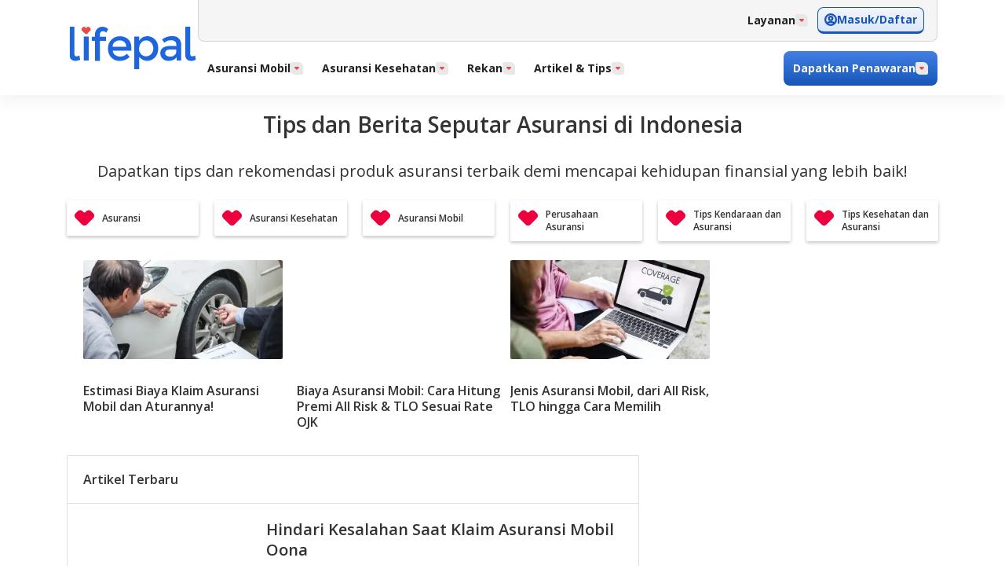

--- FILE ---
content_type: text/html; charset=utf-8
request_url: https://lifepal.co.id/media/
body_size: 17195
content:
<!DOCTYPE html><html lang="id-ID"><head><title>Lifepal Media - Tips dan Berita Seputar Asuransi di Indonesia</title><script async="" type="5ca128ebd77b5efee2f2874f-text/javascript">
                (function(w,d,s,l,i){w[l]=w[l]||[];w[l].push({'gtm.start':
                new Date().getTime(),event:'gtm.js'});var f=d.getElementsByTagName(s)[0],
                j=d.createElement(s),dl=l!='dataLayer'?'&l='+l:'';j.async=true;j.src=
                'https://www.googletagmanager.com/gtm.js?id='+i+dl;f.parentNode.insertBefore(j,f);
                })(window,document,'script','dataLayer', 'GTM-PV336L7');
              </script><noscript><iframe src="https://www.googletagmanager.com/ns.html?id=&#x27;GTM-PV336L7&#x27;" height="0" width="0" style="display:none;visibility:hidden"></iframe></noscript><meta charSet="utf-8"/><meta http-equiv="X-UA-Compatible" content="IE=edge"/><meta name="viewport" content="width=device-width, initial-scale=1, shrink-to-fit=no"/><meta name="theme-color" content="#1D66DD"/><meta name="mobile-web-app-capable" content="yes"/><link rel="canonical" href="https://lifepal.co.id/media/"/><link rel="shortcut icon" href="https://lifepal.co.id/static/images/favicon/favicon.ico" type="image/x-icon"/><link rel="apple-touch-icon" sizes="57x57" href="https://lifepal.co.id/static/images/favicon/apple-icon-57x57.png"/><link rel="apple-touch-icon" sizes="60x60" href="https://lifepal.co.id/static/images/favicon/apple-icon-60x60.png"/><link rel="apple-touch-icon" sizes="72x72" href="https://lifepal.co.id/static/images/favicon/apple-icon-72x72.png"/><link rel="apple-touch-icon" sizes="76x76" href="https://lifepal.co.id/static/images/favicon/apple-icon-76x76.png"/><link rel="apple-touch-icon" sizes="114x114" href="https://lifepal.co.id/static/images/favicon/apple-icon-114x114.png"/><link rel="apple-touch-icon" sizes="120x120" href="https://lifepal.co.id/static/images/favicon/apple-icon-120x120.png"/><link rel="apple-touch-icon" sizes="144x144" href="https://lifepal.co.id/static/images/favicon/apple-icon-144x144.png"/><link rel="apple-touch-icon" sizes="152x152" href="https://lifepal.co.id/static/images/favicon/apple-icon-152x152.png"/><link rel="apple-touch-icon" sizes="180x180" href="https://lifepal.co.id/static/images/favicon/apple-icon-180x180.png"/><link rel="icon" type="image/png" sizes="192x192" href="https://lifepal.co.id/static/images/favicon/android-icon-192x192.png"/><link rel="icon" type="image/png" sizes="32x32" href="https://lifepal.co.id/static/images/favicon/favicon-32x32.png"/><link rel="icon" type="image/png" sizes="96x96" href="https://lifepal.co.id/static/images/favicon/favicon-96x96.png"/><link rel="icon" type="image/png" sizes="16x16" href="https://lifepal.co.id/static/images/favicon/favicon-16x16.png"/><link rel="stylesheet" href="/media/static/css/all.min.css"/><link rel="preconnect" href="https://cdn.lifepal.co.id"/><link rel="dns-prefetch" href="https://cdn.lifepal.co.id"/><script async="" src="https://pagead2.googlesyndication.com/pagead/js/adsbygoogle.js?client=ca-pub-7440190460548738" crossorigin="anonymous" type="5ca128ebd77b5efee2f2874f-text/javascript"></script><meta name="description" content="Lifepal Media membahas tips dan berita asuransi terkini di Indonesia. Bantu kamu memahami cara kerja asuransi lebih dalam."/><meta name="robots" content="index, follow, max-snippet:-1, max-image-preview:large, max-video-preview:-1"/><meta property="og:locale" content="id_ID"/><meta property="og:type" content="website"/><meta property="og:title" content="Lifepal Media - Tips dan Berita Seputar Asuransi di Indonesia"/><meta property="og:description" content="Lifepal Media membahas tips dan berita asuransi terkini di Indonesia. Bantu kamu memahami cara kerja asuransi lebih dalam."/><meta property="og:url" content="https://lifepal.co.id/media/"/><meta property="og:site_name" content="Lifepal Media"/><meta property="og:image" content="https://blog-media.lifepal.co.id/app/uploads/sites/3/2020/01/17141437/lifepal-logo.png"/><meta property="og:image:width" content="1148"/><meta property="og:image:height" content="1150"/><meta property="article:publisher" content="https://www.facebook.com/lifepal/"/><meta property="article:published_time" content=""/><meta property="article:modified_time" content=""/><meta name="twitter:card" content="summary_large_image"/><meta name="twitter:title" content="Lifepal Media - Tips dan Berita Seputar Asuransi di Indonesia"/><meta name="twitter:description" content="Lifepal Media membahas tips dan berita asuransi terkini di Indonesia. Bantu kamu memahami cara kerja asuransi lebih dalam."/><meta name="twitter:image" content="https://blog-media.lifepal.co.id/app/uploads/sites/3/2020/01/17141437/lifepal-logo.png"/><meta name="twitter:creator" content="@lifepal"/><meta name="twitter:site" content="@lifepal"/><meta name="twitter:label1" content="Written by"/><meta name="twitter:data1" content="Lifepal"/><script type="application/ld+json" class="yoast-schema-graph"></script><script type="application/ld+json">{"@context":"https://schema.org/","@type":"WebSite","name":"Lifepal.co.id","url":"https://lifepal.co.id/","potentialAction":{"@type":"SearchAction","target":"https://lifepal.co.id/search/?s={search_term_string}","query-input":"required name=search_term_string"}}</script><script type="application/ld+json">{"@context":"https://schema.org","@type":"Organization","name":"Lifepal.co.id","url":"https://lifepal.co.id/","logo":"https://lifepal.co.id/static/images/favicon/favicon.ico","sameAs":["https://www.facebook.com/lifepal","https://twitter.com/lifepal","https://www.instagram.com/lifepal/","https://www.youtube.com/c/@lifepalmedia","https://www.linkedin.com/company/lifepalcoid/","https://lifepal.co.id/"]}</script><meta name="next-head-count" content="53"/><link rel="preconnect" href="https://fonts.gstatic.com" crossorigin /><link data-next-font="size-adjust" rel="preconnect" href="/" crossorigin="anonymous"/><link rel="preload" href="https://cdn.lifepal.co.id/media-ui/_next/static/css/9e7b90dd5d56caf0.css" as="style"/><link rel="stylesheet" href="https://cdn.lifepal.co.id/media-ui/_next/static/css/9e7b90dd5d56caf0.css" data-n-g=""/><link rel="preload" href="https://cdn.lifepal.co.id/media-ui/_next/static/css/f1728af14c3061d0.css" as="style"/><link rel="stylesheet" href="https://cdn.lifepal.co.id/media-ui/_next/static/css/f1728af14c3061d0.css" data-n-p=""/><noscript data-n-css=""></noscript><script defer="" nomodule="" src="https://cdn.lifepal.co.id/media-ui/_next/static/chunks/polyfills-78c92fac7aa8fdd8.js" type="5ca128ebd77b5efee2f2874f-text/javascript"></script><script src="https://cdn.lifepal.co.id/media-ui/_next/static/chunks/webpack-e70f55078fee9b53.js" defer="" type="5ca128ebd77b5efee2f2874f-text/javascript"></script><script src="https://cdn.lifepal.co.id/media-ui/_next/static/chunks/framework-16e7f16798adb2a9.js" defer="" type="5ca128ebd77b5efee2f2874f-text/javascript"></script><script src="https://cdn.lifepal.co.id/media-ui/_next/static/chunks/main-139ff0a2f1c32932.js" defer="" type="5ca128ebd77b5efee2f2874f-text/javascript"></script><script src="https://cdn.lifepal.co.id/media-ui/_next/static/chunks/pages/_app-7049cc4e576a786e.js" defer="" type="5ca128ebd77b5efee2f2874f-text/javascript"></script><script src="https://cdn.lifepal.co.id/media-ui/_next/static/chunks/3209-4e8e797626b3890e.js" defer="" type="5ca128ebd77b5efee2f2874f-text/javascript"></script><script src="https://cdn.lifepal.co.id/media-ui/_next/static/chunks/9672-03bdb8d9634e34f3.js" defer="" type="5ca128ebd77b5efee2f2874f-text/javascript"></script><script src="https://cdn.lifepal.co.id/media-ui/_next/static/chunks/3253-8b2a234cfbde60bb.js" defer="" type="5ca128ebd77b5efee2f2874f-text/javascript"></script><script src="https://cdn.lifepal.co.id/media-ui/_next/static/chunks/8788-b6f23276c2daee35.js" defer="" type="5ca128ebd77b5efee2f2874f-text/javascript"></script><script src="https://cdn.lifepal.co.id/media-ui/_next/static/chunks/2902-c45cb855fa2e1765.js" defer="" type="5ca128ebd77b5efee2f2874f-text/javascript"></script><script src="https://cdn.lifepal.co.id/media-ui/_next/static/chunks/2872-27d6a531667052a0.js" defer="" type="5ca128ebd77b5efee2f2874f-text/javascript"></script><script src="https://cdn.lifepal.co.id/media-ui/_next/static/chunks/1165-4b71aac8bb75b7fd.js" defer="" type="5ca128ebd77b5efee2f2874f-text/javascript"></script><script src="https://cdn.lifepal.co.id/media-ui/_next/static/chunks/7719-effb764808c8fd97.js" defer="" type="5ca128ebd77b5efee2f2874f-text/javascript"></script><script src="https://cdn.lifepal.co.id/media-ui/_next/static/chunks/3592-c201580c5377e357.js" defer="" type="5ca128ebd77b5efee2f2874f-text/javascript"></script><script src="https://cdn.lifepal.co.id/media-ui/_next/static/chunks/pages/index-43a5e58f4a4390aa.js" defer="" type="5ca128ebd77b5efee2f2874f-text/javascript"></script><script src="https://cdn.lifepal.co.id/media-ui/_next/static/0.319.0/_buildManifest.js" defer="" type="5ca128ebd77b5efee2f2874f-text/javascript"></script><script src="https://cdn.lifepal.co.id/media-ui/_next/static/0.319.0/_ssgManifest.js" defer="" type="5ca128ebd77b5efee2f2874f-text/javascript"></script><style data-href="https://fonts.googleapis.com/css2?family=Open+Sans:ital,wght@0,400;0,600;0,700;1,400&display=swap">@font-face{font-family:'Open Sans';font-style:italic;font-weight:400;font-stretch:normal;font-display:swap;src:url(https://fonts.gstatic.com/l/font?kit=memQYaGs126MiZpBA-UFUIcVXSCEkx2cmqvXlWq8tWZ0Pw86hd0Rk8ZkaVQ&skey=743457fe2cc29280&v=v44) format('woff')}@font-face{font-family:'Open Sans';font-style:normal;font-weight:400;font-stretch:normal;font-display:swap;src:url(https://fonts.gstatic.com/l/font?kit=memSYaGs126MiZpBA-UvWbX2vVnXBbObj2OVZyOOSr4dVJWUgsjZ0C4k&skey=62c1cbfccc78b4b2&v=v44) format('woff')}@font-face{font-family:'Open Sans';font-style:normal;font-weight:600;font-stretch:normal;font-display:swap;src:url(https://fonts.gstatic.com/l/font?kit=memSYaGs126MiZpBA-UvWbX2vVnXBbObj2OVZyOOSr4dVJWUgsgH1y4k&skey=62c1cbfccc78b4b2&v=v44) format('woff')}@font-face{font-family:'Open Sans';font-style:normal;font-weight:700;font-stretch:normal;font-display:swap;src:url(https://fonts.gstatic.com/l/font?kit=memSYaGs126MiZpBA-UvWbX2vVnXBbObj2OVZyOOSr4dVJWUgsg-1y4k&skey=62c1cbfccc78b4b2&v=v44) format('woff')}@font-face{font-family:'Open Sans';font-style:italic;font-weight:400;font-stretch:100%;font-display:swap;src:url(https://fonts.gstatic.com/l/font?kit=memQYaGs126MiZpBA-UFUIcVXSCEkx2cmqvXlWq8tWZ0Pw86hd0Rk8ZkWV0exoMUdjFXmSU_&skey=743457fe2cc29280&v=v44) format('woff');unicode-range:U+0460-052F,U+1C80-1C8A,U+20B4,U+2DE0-2DFF,U+A640-A69F,U+FE2E-FE2F}@font-face{font-family:'Open Sans';font-style:italic;font-weight:400;font-stretch:100%;font-display:swap;src:url(https://fonts.gstatic.com/l/font?kit=memQYaGs126MiZpBA-UFUIcVXSCEkx2cmqvXlWq8tWZ0Pw86hd0Rk8ZkWVQexoMUdjFXmSU_&skey=743457fe2cc29280&v=v44) format('woff');unicode-range:U+0301,U+0400-045F,U+0490-0491,U+04B0-04B1,U+2116}@font-face{font-family:'Open Sans';font-style:italic;font-weight:400;font-stretch:100%;font-display:swap;src:url(https://fonts.gstatic.com/l/font?kit=memQYaGs126MiZpBA-UFUIcVXSCEkx2cmqvXlWq8tWZ0Pw86hd0Rk8ZkWVwexoMUdjFXmSU_&skey=743457fe2cc29280&v=v44) format('woff');unicode-range:U+1F00-1FFF}@font-face{font-family:'Open Sans';font-style:italic;font-weight:400;font-stretch:100%;font-display:swap;src:url(https://fonts.gstatic.com/l/font?kit=memQYaGs126MiZpBA-UFUIcVXSCEkx2cmqvXlWq8tWZ0Pw86hd0Rk8ZkWVMexoMUdjFXmSU_&skey=743457fe2cc29280&v=v44) format('woff');unicode-range:U+0370-0377,U+037A-037F,U+0384-038A,U+038C,U+038E-03A1,U+03A3-03FF}@font-face{font-family:'Open Sans';font-style:italic;font-weight:400;font-stretch:100%;font-display:swap;src:url(https://fonts.gstatic.com/l/font?kit=memQYaGs126MiZpBA-UFUIcVXSCEkx2cmqvXlWq8tWZ0Pw86hd0Rk8ZkWVIexoMUdjFXmSU_&skey=743457fe2cc29280&v=v44) format('woff');unicode-range:U+0307-0308,U+0590-05FF,U+200C-2010,U+20AA,U+25CC,U+FB1D-FB4F}@font-face{font-family:'Open Sans';font-style:italic;font-weight:400;font-stretch:100%;font-display:swap;src:url(https://fonts.gstatic.com/l/font?kit=memQYaGs126MiZpBA-UFUIcVXSCEkx2cmqvXlWq8tWZ0Pw86hd0Rk8ZkWSwexoMUdjFXmSU_&skey=743457fe2cc29280&v=v44) format('woff');unicode-range:U+0302-0303,U+0305,U+0307-0308,U+0310,U+0312,U+0315,U+031A,U+0326-0327,U+032C,U+032F-0330,U+0332-0333,U+0338,U+033A,U+0346,U+034D,U+0391-03A1,U+03A3-03A9,U+03B1-03C9,U+03D1,U+03D5-03D6,U+03F0-03F1,U+03F4-03F5,U+2016-2017,U+2034-2038,U+203C,U+2040,U+2043,U+2047,U+2050,U+2057,U+205F,U+2070-2071,U+2074-208E,U+2090-209C,U+20D0-20DC,U+20E1,U+20E5-20EF,U+2100-2112,U+2114-2115,U+2117-2121,U+2123-214F,U+2190,U+2192,U+2194-21AE,U+21B0-21E5,U+21F1-21F2,U+21F4-2211,U+2213-2214,U+2216-22FF,U+2308-230B,U+2310,U+2319,U+231C-2321,U+2336-237A,U+237C,U+2395,U+239B-23B7,U+23D0,U+23DC-23E1,U+2474-2475,U+25AF,U+25B3,U+25B7,U+25BD,U+25C1,U+25CA,U+25CC,U+25FB,U+266D-266F,U+27C0-27FF,U+2900-2AFF,U+2B0E-2B11,U+2B30-2B4C,U+2BFE,U+3030,U+FF5B,U+FF5D,U+1D400-1D7FF,U+1EE00-1EEFF}@font-face{font-family:'Open Sans';font-style:italic;font-weight:400;font-stretch:100%;font-display:swap;src:url(https://fonts.gstatic.com/l/font?kit=memQYaGs126MiZpBA-UFUIcVXSCEkx2cmqvXlWq8tWZ0Pw86hd0Rk8ZkWT4exoMUdjFXmSU_&skey=743457fe2cc29280&v=v44) format('woff');unicode-range:U+0001-000C,U+000E-001F,U+007F-009F,U+20DD-20E0,U+20E2-20E4,U+2150-218F,U+2190,U+2192,U+2194-2199,U+21AF,U+21E6-21F0,U+21F3,U+2218-2219,U+2299,U+22C4-22C6,U+2300-243F,U+2440-244A,U+2460-24FF,U+25A0-27BF,U+2800-28FF,U+2921-2922,U+2981,U+29BF,U+29EB,U+2B00-2BFF,U+4DC0-4DFF,U+FFF9-FFFB,U+10140-1018E,U+10190-1019C,U+101A0,U+101D0-101FD,U+102E0-102FB,U+10E60-10E7E,U+1D2C0-1D2D3,U+1D2E0-1D37F,U+1F000-1F0FF,U+1F100-1F1AD,U+1F1E6-1F1FF,U+1F30D-1F30F,U+1F315,U+1F31C,U+1F31E,U+1F320-1F32C,U+1F336,U+1F378,U+1F37D,U+1F382,U+1F393-1F39F,U+1F3A7-1F3A8,U+1F3AC-1F3AF,U+1F3C2,U+1F3C4-1F3C6,U+1F3CA-1F3CE,U+1F3D4-1F3E0,U+1F3ED,U+1F3F1-1F3F3,U+1F3F5-1F3F7,U+1F408,U+1F415,U+1F41F,U+1F426,U+1F43F,U+1F441-1F442,U+1F444,U+1F446-1F449,U+1F44C-1F44E,U+1F453,U+1F46A,U+1F47D,U+1F4A3,U+1F4B0,U+1F4B3,U+1F4B9,U+1F4BB,U+1F4BF,U+1F4C8-1F4CB,U+1F4D6,U+1F4DA,U+1F4DF,U+1F4E3-1F4E6,U+1F4EA-1F4ED,U+1F4F7,U+1F4F9-1F4FB,U+1F4FD-1F4FE,U+1F503,U+1F507-1F50B,U+1F50D,U+1F512-1F513,U+1F53E-1F54A,U+1F54F-1F5FA,U+1F610,U+1F650-1F67F,U+1F687,U+1F68D,U+1F691,U+1F694,U+1F698,U+1F6AD,U+1F6B2,U+1F6B9-1F6BA,U+1F6BC,U+1F6C6-1F6CF,U+1F6D3-1F6D7,U+1F6E0-1F6EA,U+1F6F0-1F6F3,U+1F6F7-1F6FC,U+1F700-1F7FF,U+1F800-1F80B,U+1F810-1F847,U+1F850-1F859,U+1F860-1F887,U+1F890-1F8AD,U+1F8B0-1F8BB,U+1F8C0-1F8C1,U+1F900-1F90B,U+1F93B,U+1F946,U+1F984,U+1F996,U+1F9E9,U+1FA00-1FA6F,U+1FA70-1FA7C,U+1FA80-1FA89,U+1FA8F-1FAC6,U+1FACE-1FADC,U+1FADF-1FAE9,U+1FAF0-1FAF8,U+1FB00-1FBFF}@font-face{font-family:'Open Sans';font-style:italic;font-weight:400;font-stretch:100%;font-display:swap;src:url(https://fonts.gstatic.com/l/font?kit=memQYaGs126MiZpBA-UFUIcVXSCEkx2cmqvXlWq8tWZ0Pw86hd0Rk8ZkWV8exoMUdjFXmSU_&skey=743457fe2cc29280&v=v44) format('woff');unicode-range:U+0102-0103,U+0110-0111,U+0128-0129,U+0168-0169,U+01A0-01A1,U+01AF-01B0,U+0300-0301,U+0303-0304,U+0308-0309,U+0323,U+0329,U+1EA0-1EF9,U+20AB}@font-face{font-family:'Open Sans';font-style:italic;font-weight:400;font-stretch:100%;font-display:swap;src:url(https://fonts.gstatic.com/l/font?kit=memQYaGs126MiZpBA-UFUIcVXSCEkx2cmqvXlWq8tWZ0Pw86hd0Rk8ZkWV4exoMUdjFXmSU_&skey=743457fe2cc29280&v=v44) format('woff');unicode-range:U+0100-02BA,U+02BD-02C5,U+02C7-02CC,U+02CE-02D7,U+02DD-02FF,U+0304,U+0308,U+0329,U+1D00-1DBF,U+1E00-1E9F,U+1EF2-1EFF,U+2020,U+20A0-20AB,U+20AD-20C0,U+2113,U+2C60-2C7F,U+A720-A7FF}@font-face{font-family:'Open Sans';font-style:italic;font-weight:400;font-stretch:100%;font-display:swap;src:url(https://fonts.gstatic.com/l/font?kit=memQYaGs126MiZpBA-UFUIcVXSCEkx2cmqvXlWq8tWZ0Pw86hd0Rk8ZkWVAexoMUdjFXmQ&skey=743457fe2cc29280&v=v44) format('woff');unicode-range:U+0000-00FF,U+0131,U+0152-0153,U+02BB-02BC,U+02C6,U+02DA,U+02DC,U+0304,U+0308,U+0329,U+2000-206F,U+20AC,U+2122,U+2191,U+2193,U+2212,U+2215,U+FEFF,U+FFFD}@font-face{font-family:'Open Sans';font-style:normal;font-weight:400;font-stretch:100%;font-display:swap;src:url(https://fonts.gstatic.com/s/opensans/v44/memvYaGs126MiZpBA-UvWbX2vVnXBbObj2OVTSKmu0SC55K5gw.woff2) format('woff2');unicode-range:U+0460-052F,U+1C80-1C8A,U+20B4,U+2DE0-2DFF,U+A640-A69F,U+FE2E-FE2F}@font-face{font-family:'Open Sans';font-style:normal;font-weight:400;font-stretch:100%;font-display:swap;src:url(https://fonts.gstatic.com/s/opensans/v44/memvYaGs126MiZpBA-UvWbX2vVnXBbObj2OVTSumu0SC55K5gw.woff2) format('woff2');unicode-range:U+0301,U+0400-045F,U+0490-0491,U+04B0-04B1,U+2116}@font-face{font-family:'Open Sans';font-style:normal;font-weight:400;font-stretch:100%;font-display:swap;src:url(https://fonts.gstatic.com/s/opensans/v44/memvYaGs126MiZpBA-UvWbX2vVnXBbObj2OVTSOmu0SC55K5gw.woff2) format('woff2');unicode-range:U+1F00-1FFF}@font-face{font-family:'Open Sans';font-style:normal;font-weight:400;font-stretch:100%;font-display:swap;src:url(https://fonts.gstatic.com/s/opensans/v44/memvYaGs126MiZpBA-UvWbX2vVnXBbObj2OVTSymu0SC55K5gw.woff2) format('woff2');unicode-range:U+0370-0377,U+037A-037F,U+0384-038A,U+038C,U+038E-03A1,U+03A3-03FF}@font-face{font-family:'Open Sans';font-style:normal;font-weight:400;font-stretch:100%;font-display:swap;src:url(https://fonts.gstatic.com/s/opensans/v44/memvYaGs126MiZpBA-UvWbX2vVnXBbObj2OVTS2mu0SC55K5gw.woff2) format('woff2');unicode-range:U+0307-0308,U+0590-05FF,U+200C-2010,U+20AA,U+25CC,U+FB1D-FB4F}@font-face{font-family:'Open Sans';font-style:normal;font-weight:400;font-stretch:100%;font-display:swap;src:url(https://fonts.gstatic.com/s/opensans/v44/memvYaGs126MiZpBA-UvWbX2vVnXBbObj2OVTVOmu0SC55K5gw.woff2) format('woff2');unicode-range:U+0302-0303,U+0305,U+0307-0308,U+0310,U+0312,U+0315,U+031A,U+0326-0327,U+032C,U+032F-0330,U+0332-0333,U+0338,U+033A,U+0346,U+034D,U+0391-03A1,U+03A3-03A9,U+03B1-03C9,U+03D1,U+03D5-03D6,U+03F0-03F1,U+03F4-03F5,U+2016-2017,U+2034-2038,U+203C,U+2040,U+2043,U+2047,U+2050,U+2057,U+205F,U+2070-2071,U+2074-208E,U+2090-209C,U+20D0-20DC,U+20E1,U+20E5-20EF,U+2100-2112,U+2114-2115,U+2117-2121,U+2123-214F,U+2190,U+2192,U+2194-21AE,U+21B0-21E5,U+21F1-21F2,U+21F4-2211,U+2213-2214,U+2216-22FF,U+2308-230B,U+2310,U+2319,U+231C-2321,U+2336-237A,U+237C,U+2395,U+239B-23B7,U+23D0,U+23DC-23E1,U+2474-2475,U+25AF,U+25B3,U+25B7,U+25BD,U+25C1,U+25CA,U+25CC,U+25FB,U+266D-266F,U+27C0-27FF,U+2900-2AFF,U+2B0E-2B11,U+2B30-2B4C,U+2BFE,U+3030,U+FF5B,U+FF5D,U+1D400-1D7FF,U+1EE00-1EEFF}@font-face{font-family:'Open Sans';font-style:normal;font-weight:400;font-stretch:100%;font-display:swap;src:url(https://fonts.gstatic.com/s/opensans/v44/memvYaGs126MiZpBA-UvWbX2vVnXBbObj2OVTUGmu0SC55K5gw.woff2) format('woff2');unicode-range:U+0001-000C,U+000E-001F,U+007F-009F,U+20DD-20E0,U+20E2-20E4,U+2150-218F,U+2190,U+2192,U+2194-2199,U+21AF,U+21E6-21F0,U+21F3,U+2218-2219,U+2299,U+22C4-22C6,U+2300-243F,U+2440-244A,U+2460-24FF,U+25A0-27BF,U+2800-28FF,U+2921-2922,U+2981,U+29BF,U+29EB,U+2B00-2BFF,U+4DC0-4DFF,U+FFF9-FFFB,U+10140-1018E,U+10190-1019C,U+101A0,U+101D0-101FD,U+102E0-102FB,U+10E60-10E7E,U+1D2C0-1D2D3,U+1D2E0-1D37F,U+1F000-1F0FF,U+1F100-1F1AD,U+1F1E6-1F1FF,U+1F30D-1F30F,U+1F315,U+1F31C,U+1F31E,U+1F320-1F32C,U+1F336,U+1F378,U+1F37D,U+1F382,U+1F393-1F39F,U+1F3A7-1F3A8,U+1F3AC-1F3AF,U+1F3C2,U+1F3C4-1F3C6,U+1F3CA-1F3CE,U+1F3D4-1F3E0,U+1F3ED,U+1F3F1-1F3F3,U+1F3F5-1F3F7,U+1F408,U+1F415,U+1F41F,U+1F426,U+1F43F,U+1F441-1F442,U+1F444,U+1F446-1F449,U+1F44C-1F44E,U+1F453,U+1F46A,U+1F47D,U+1F4A3,U+1F4B0,U+1F4B3,U+1F4B9,U+1F4BB,U+1F4BF,U+1F4C8-1F4CB,U+1F4D6,U+1F4DA,U+1F4DF,U+1F4E3-1F4E6,U+1F4EA-1F4ED,U+1F4F7,U+1F4F9-1F4FB,U+1F4FD-1F4FE,U+1F503,U+1F507-1F50B,U+1F50D,U+1F512-1F513,U+1F53E-1F54A,U+1F54F-1F5FA,U+1F610,U+1F650-1F67F,U+1F687,U+1F68D,U+1F691,U+1F694,U+1F698,U+1F6AD,U+1F6B2,U+1F6B9-1F6BA,U+1F6BC,U+1F6C6-1F6CF,U+1F6D3-1F6D7,U+1F6E0-1F6EA,U+1F6F0-1F6F3,U+1F6F7-1F6FC,U+1F700-1F7FF,U+1F800-1F80B,U+1F810-1F847,U+1F850-1F859,U+1F860-1F887,U+1F890-1F8AD,U+1F8B0-1F8BB,U+1F8C0-1F8C1,U+1F900-1F90B,U+1F93B,U+1F946,U+1F984,U+1F996,U+1F9E9,U+1FA00-1FA6F,U+1FA70-1FA7C,U+1FA80-1FA89,U+1FA8F-1FAC6,U+1FACE-1FADC,U+1FADF-1FAE9,U+1FAF0-1FAF8,U+1FB00-1FBFF}@font-face{font-family:'Open Sans';font-style:normal;font-weight:400;font-stretch:100%;font-display:swap;src:url(https://fonts.gstatic.com/s/opensans/v44/memvYaGs126MiZpBA-UvWbX2vVnXBbObj2OVTSCmu0SC55K5gw.woff2) format('woff2');unicode-range:U+0102-0103,U+0110-0111,U+0128-0129,U+0168-0169,U+01A0-01A1,U+01AF-01B0,U+0300-0301,U+0303-0304,U+0308-0309,U+0323,U+0329,U+1EA0-1EF9,U+20AB}@font-face{font-family:'Open Sans';font-style:normal;font-weight:400;font-stretch:100%;font-display:swap;src:url(https://fonts.gstatic.com/s/opensans/v44/memvYaGs126MiZpBA-UvWbX2vVnXBbObj2OVTSGmu0SC55K5gw.woff2) format('woff2');unicode-range:U+0100-02BA,U+02BD-02C5,U+02C7-02CC,U+02CE-02D7,U+02DD-02FF,U+0304,U+0308,U+0329,U+1D00-1DBF,U+1E00-1E9F,U+1EF2-1EFF,U+2020,U+20A0-20AB,U+20AD-20C0,U+2113,U+2C60-2C7F,U+A720-A7FF}@font-face{font-family:'Open Sans';font-style:normal;font-weight:400;font-stretch:100%;font-display:swap;src:url(https://fonts.gstatic.com/s/opensans/v44/memvYaGs126MiZpBA-UvWbX2vVnXBbObj2OVTS-mu0SC55I.woff2) format('woff2');unicode-range:U+0000-00FF,U+0131,U+0152-0153,U+02BB-02BC,U+02C6,U+02DA,U+02DC,U+0304,U+0308,U+0329,U+2000-206F,U+20AC,U+2122,U+2191,U+2193,U+2212,U+2215,U+FEFF,U+FFFD}@font-face{font-family:'Open Sans';font-style:normal;font-weight:600;font-stretch:100%;font-display:swap;src:url(https://fonts.gstatic.com/s/opensans/v44/memvYaGs126MiZpBA-UvWbX2vVnXBbObj2OVTSKmu0SC55K5gw.woff2) format('woff2');unicode-range:U+0460-052F,U+1C80-1C8A,U+20B4,U+2DE0-2DFF,U+A640-A69F,U+FE2E-FE2F}@font-face{font-family:'Open Sans';font-style:normal;font-weight:600;font-stretch:100%;font-display:swap;src:url(https://fonts.gstatic.com/s/opensans/v44/memvYaGs126MiZpBA-UvWbX2vVnXBbObj2OVTSumu0SC55K5gw.woff2) format('woff2');unicode-range:U+0301,U+0400-045F,U+0490-0491,U+04B0-04B1,U+2116}@font-face{font-family:'Open Sans';font-style:normal;font-weight:600;font-stretch:100%;font-display:swap;src:url(https://fonts.gstatic.com/s/opensans/v44/memvYaGs126MiZpBA-UvWbX2vVnXBbObj2OVTSOmu0SC55K5gw.woff2) format('woff2');unicode-range:U+1F00-1FFF}@font-face{font-family:'Open Sans';font-style:normal;font-weight:600;font-stretch:100%;font-display:swap;src:url(https://fonts.gstatic.com/s/opensans/v44/memvYaGs126MiZpBA-UvWbX2vVnXBbObj2OVTSymu0SC55K5gw.woff2) format('woff2');unicode-range:U+0370-0377,U+037A-037F,U+0384-038A,U+038C,U+038E-03A1,U+03A3-03FF}@font-face{font-family:'Open Sans';font-style:normal;font-weight:600;font-stretch:100%;font-display:swap;src:url(https://fonts.gstatic.com/s/opensans/v44/memvYaGs126MiZpBA-UvWbX2vVnXBbObj2OVTS2mu0SC55K5gw.woff2) format('woff2');unicode-range:U+0307-0308,U+0590-05FF,U+200C-2010,U+20AA,U+25CC,U+FB1D-FB4F}@font-face{font-family:'Open Sans';font-style:normal;font-weight:600;font-stretch:100%;font-display:swap;src:url(https://fonts.gstatic.com/s/opensans/v44/memvYaGs126MiZpBA-UvWbX2vVnXBbObj2OVTVOmu0SC55K5gw.woff2) format('woff2');unicode-range:U+0302-0303,U+0305,U+0307-0308,U+0310,U+0312,U+0315,U+031A,U+0326-0327,U+032C,U+032F-0330,U+0332-0333,U+0338,U+033A,U+0346,U+034D,U+0391-03A1,U+03A3-03A9,U+03B1-03C9,U+03D1,U+03D5-03D6,U+03F0-03F1,U+03F4-03F5,U+2016-2017,U+2034-2038,U+203C,U+2040,U+2043,U+2047,U+2050,U+2057,U+205F,U+2070-2071,U+2074-208E,U+2090-209C,U+20D0-20DC,U+20E1,U+20E5-20EF,U+2100-2112,U+2114-2115,U+2117-2121,U+2123-214F,U+2190,U+2192,U+2194-21AE,U+21B0-21E5,U+21F1-21F2,U+21F4-2211,U+2213-2214,U+2216-22FF,U+2308-230B,U+2310,U+2319,U+231C-2321,U+2336-237A,U+237C,U+2395,U+239B-23B7,U+23D0,U+23DC-23E1,U+2474-2475,U+25AF,U+25B3,U+25B7,U+25BD,U+25C1,U+25CA,U+25CC,U+25FB,U+266D-266F,U+27C0-27FF,U+2900-2AFF,U+2B0E-2B11,U+2B30-2B4C,U+2BFE,U+3030,U+FF5B,U+FF5D,U+1D400-1D7FF,U+1EE00-1EEFF}@font-face{font-family:'Open Sans';font-style:normal;font-weight:600;font-stretch:100%;font-display:swap;src:url(https://fonts.gstatic.com/s/opensans/v44/memvYaGs126MiZpBA-UvWbX2vVnXBbObj2OVTUGmu0SC55K5gw.woff2) format('woff2');unicode-range:U+0001-000C,U+000E-001F,U+007F-009F,U+20DD-20E0,U+20E2-20E4,U+2150-218F,U+2190,U+2192,U+2194-2199,U+21AF,U+21E6-21F0,U+21F3,U+2218-2219,U+2299,U+22C4-22C6,U+2300-243F,U+2440-244A,U+2460-24FF,U+25A0-27BF,U+2800-28FF,U+2921-2922,U+2981,U+29BF,U+29EB,U+2B00-2BFF,U+4DC0-4DFF,U+FFF9-FFFB,U+10140-1018E,U+10190-1019C,U+101A0,U+101D0-101FD,U+102E0-102FB,U+10E60-10E7E,U+1D2C0-1D2D3,U+1D2E0-1D37F,U+1F000-1F0FF,U+1F100-1F1AD,U+1F1E6-1F1FF,U+1F30D-1F30F,U+1F315,U+1F31C,U+1F31E,U+1F320-1F32C,U+1F336,U+1F378,U+1F37D,U+1F382,U+1F393-1F39F,U+1F3A7-1F3A8,U+1F3AC-1F3AF,U+1F3C2,U+1F3C4-1F3C6,U+1F3CA-1F3CE,U+1F3D4-1F3E0,U+1F3ED,U+1F3F1-1F3F3,U+1F3F5-1F3F7,U+1F408,U+1F415,U+1F41F,U+1F426,U+1F43F,U+1F441-1F442,U+1F444,U+1F446-1F449,U+1F44C-1F44E,U+1F453,U+1F46A,U+1F47D,U+1F4A3,U+1F4B0,U+1F4B3,U+1F4B9,U+1F4BB,U+1F4BF,U+1F4C8-1F4CB,U+1F4D6,U+1F4DA,U+1F4DF,U+1F4E3-1F4E6,U+1F4EA-1F4ED,U+1F4F7,U+1F4F9-1F4FB,U+1F4FD-1F4FE,U+1F503,U+1F507-1F50B,U+1F50D,U+1F512-1F513,U+1F53E-1F54A,U+1F54F-1F5FA,U+1F610,U+1F650-1F67F,U+1F687,U+1F68D,U+1F691,U+1F694,U+1F698,U+1F6AD,U+1F6B2,U+1F6B9-1F6BA,U+1F6BC,U+1F6C6-1F6CF,U+1F6D3-1F6D7,U+1F6E0-1F6EA,U+1F6F0-1F6F3,U+1F6F7-1F6FC,U+1F700-1F7FF,U+1F800-1F80B,U+1F810-1F847,U+1F850-1F859,U+1F860-1F887,U+1F890-1F8AD,U+1F8B0-1F8BB,U+1F8C0-1F8C1,U+1F900-1F90B,U+1F93B,U+1F946,U+1F984,U+1F996,U+1F9E9,U+1FA00-1FA6F,U+1FA70-1FA7C,U+1FA80-1FA89,U+1FA8F-1FAC6,U+1FACE-1FADC,U+1FADF-1FAE9,U+1FAF0-1FAF8,U+1FB00-1FBFF}@font-face{font-family:'Open Sans';font-style:normal;font-weight:600;font-stretch:100%;font-display:swap;src:url(https://fonts.gstatic.com/s/opensans/v44/memvYaGs126MiZpBA-UvWbX2vVnXBbObj2OVTSCmu0SC55K5gw.woff2) format('woff2');unicode-range:U+0102-0103,U+0110-0111,U+0128-0129,U+0168-0169,U+01A0-01A1,U+01AF-01B0,U+0300-0301,U+0303-0304,U+0308-0309,U+0323,U+0329,U+1EA0-1EF9,U+20AB}@font-face{font-family:'Open Sans';font-style:normal;font-weight:600;font-stretch:100%;font-display:swap;src:url(https://fonts.gstatic.com/s/opensans/v44/memvYaGs126MiZpBA-UvWbX2vVnXBbObj2OVTSGmu0SC55K5gw.woff2) format('woff2');unicode-range:U+0100-02BA,U+02BD-02C5,U+02C7-02CC,U+02CE-02D7,U+02DD-02FF,U+0304,U+0308,U+0329,U+1D00-1DBF,U+1E00-1E9F,U+1EF2-1EFF,U+2020,U+20A0-20AB,U+20AD-20C0,U+2113,U+2C60-2C7F,U+A720-A7FF}@font-face{font-family:'Open Sans';font-style:normal;font-weight:600;font-stretch:100%;font-display:swap;src:url(https://fonts.gstatic.com/s/opensans/v44/memvYaGs126MiZpBA-UvWbX2vVnXBbObj2OVTS-mu0SC55I.woff2) format('woff2');unicode-range:U+0000-00FF,U+0131,U+0152-0153,U+02BB-02BC,U+02C6,U+02DA,U+02DC,U+0304,U+0308,U+0329,U+2000-206F,U+20AC,U+2122,U+2191,U+2193,U+2212,U+2215,U+FEFF,U+FFFD}@font-face{font-family:'Open Sans';font-style:normal;font-weight:700;font-stretch:100%;font-display:swap;src:url(https://fonts.gstatic.com/s/opensans/v44/memvYaGs126MiZpBA-UvWbX2vVnXBbObj2OVTSKmu0SC55K5gw.woff2) format('woff2');unicode-range:U+0460-052F,U+1C80-1C8A,U+20B4,U+2DE0-2DFF,U+A640-A69F,U+FE2E-FE2F}@font-face{font-family:'Open Sans';font-style:normal;font-weight:700;font-stretch:100%;font-display:swap;src:url(https://fonts.gstatic.com/s/opensans/v44/memvYaGs126MiZpBA-UvWbX2vVnXBbObj2OVTSumu0SC55K5gw.woff2) format('woff2');unicode-range:U+0301,U+0400-045F,U+0490-0491,U+04B0-04B1,U+2116}@font-face{font-family:'Open Sans';font-style:normal;font-weight:700;font-stretch:100%;font-display:swap;src:url(https://fonts.gstatic.com/s/opensans/v44/memvYaGs126MiZpBA-UvWbX2vVnXBbObj2OVTSOmu0SC55K5gw.woff2) format('woff2');unicode-range:U+1F00-1FFF}@font-face{font-family:'Open Sans';font-style:normal;font-weight:700;font-stretch:100%;font-display:swap;src:url(https://fonts.gstatic.com/s/opensans/v44/memvYaGs126MiZpBA-UvWbX2vVnXBbObj2OVTSymu0SC55K5gw.woff2) format('woff2');unicode-range:U+0370-0377,U+037A-037F,U+0384-038A,U+038C,U+038E-03A1,U+03A3-03FF}@font-face{font-family:'Open Sans';font-style:normal;font-weight:700;font-stretch:100%;font-display:swap;src:url(https://fonts.gstatic.com/s/opensans/v44/memvYaGs126MiZpBA-UvWbX2vVnXBbObj2OVTS2mu0SC55K5gw.woff2) format('woff2');unicode-range:U+0307-0308,U+0590-05FF,U+200C-2010,U+20AA,U+25CC,U+FB1D-FB4F}@font-face{font-family:'Open Sans';font-style:normal;font-weight:700;font-stretch:100%;font-display:swap;src:url(https://fonts.gstatic.com/s/opensans/v44/memvYaGs126MiZpBA-UvWbX2vVnXBbObj2OVTVOmu0SC55K5gw.woff2) format('woff2');unicode-range:U+0302-0303,U+0305,U+0307-0308,U+0310,U+0312,U+0315,U+031A,U+0326-0327,U+032C,U+032F-0330,U+0332-0333,U+0338,U+033A,U+0346,U+034D,U+0391-03A1,U+03A3-03A9,U+03B1-03C9,U+03D1,U+03D5-03D6,U+03F0-03F1,U+03F4-03F5,U+2016-2017,U+2034-2038,U+203C,U+2040,U+2043,U+2047,U+2050,U+2057,U+205F,U+2070-2071,U+2074-208E,U+2090-209C,U+20D0-20DC,U+20E1,U+20E5-20EF,U+2100-2112,U+2114-2115,U+2117-2121,U+2123-214F,U+2190,U+2192,U+2194-21AE,U+21B0-21E5,U+21F1-21F2,U+21F4-2211,U+2213-2214,U+2216-22FF,U+2308-230B,U+2310,U+2319,U+231C-2321,U+2336-237A,U+237C,U+2395,U+239B-23B7,U+23D0,U+23DC-23E1,U+2474-2475,U+25AF,U+25B3,U+25B7,U+25BD,U+25C1,U+25CA,U+25CC,U+25FB,U+266D-266F,U+27C0-27FF,U+2900-2AFF,U+2B0E-2B11,U+2B30-2B4C,U+2BFE,U+3030,U+FF5B,U+FF5D,U+1D400-1D7FF,U+1EE00-1EEFF}@font-face{font-family:'Open Sans';font-style:normal;font-weight:700;font-stretch:100%;font-display:swap;src:url(https://fonts.gstatic.com/s/opensans/v44/memvYaGs126MiZpBA-UvWbX2vVnXBbObj2OVTUGmu0SC55K5gw.woff2) format('woff2');unicode-range:U+0001-000C,U+000E-001F,U+007F-009F,U+20DD-20E0,U+20E2-20E4,U+2150-218F,U+2190,U+2192,U+2194-2199,U+21AF,U+21E6-21F0,U+21F3,U+2218-2219,U+2299,U+22C4-22C6,U+2300-243F,U+2440-244A,U+2460-24FF,U+25A0-27BF,U+2800-28FF,U+2921-2922,U+2981,U+29BF,U+29EB,U+2B00-2BFF,U+4DC0-4DFF,U+FFF9-FFFB,U+10140-1018E,U+10190-1019C,U+101A0,U+101D0-101FD,U+102E0-102FB,U+10E60-10E7E,U+1D2C0-1D2D3,U+1D2E0-1D37F,U+1F000-1F0FF,U+1F100-1F1AD,U+1F1E6-1F1FF,U+1F30D-1F30F,U+1F315,U+1F31C,U+1F31E,U+1F320-1F32C,U+1F336,U+1F378,U+1F37D,U+1F382,U+1F393-1F39F,U+1F3A7-1F3A8,U+1F3AC-1F3AF,U+1F3C2,U+1F3C4-1F3C6,U+1F3CA-1F3CE,U+1F3D4-1F3E0,U+1F3ED,U+1F3F1-1F3F3,U+1F3F5-1F3F7,U+1F408,U+1F415,U+1F41F,U+1F426,U+1F43F,U+1F441-1F442,U+1F444,U+1F446-1F449,U+1F44C-1F44E,U+1F453,U+1F46A,U+1F47D,U+1F4A3,U+1F4B0,U+1F4B3,U+1F4B9,U+1F4BB,U+1F4BF,U+1F4C8-1F4CB,U+1F4D6,U+1F4DA,U+1F4DF,U+1F4E3-1F4E6,U+1F4EA-1F4ED,U+1F4F7,U+1F4F9-1F4FB,U+1F4FD-1F4FE,U+1F503,U+1F507-1F50B,U+1F50D,U+1F512-1F513,U+1F53E-1F54A,U+1F54F-1F5FA,U+1F610,U+1F650-1F67F,U+1F687,U+1F68D,U+1F691,U+1F694,U+1F698,U+1F6AD,U+1F6B2,U+1F6B9-1F6BA,U+1F6BC,U+1F6C6-1F6CF,U+1F6D3-1F6D7,U+1F6E0-1F6EA,U+1F6F0-1F6F3,U+1F6F7-1F6FC,U+1F700-1F7FF,U+1F800-1F80B,U+1F810-1F847,U+1F850-1F859,U+1F860-1F887,U+1F890-1F8AD,U+1F8B0-1F8BB,U+1F8C0-1F8C1,U+1F900-1F90B,U+1F93B,U+1F946,U+1F984,U+1F996,U+1F9E9,U+1FA00-1FA6F,U+1FA70-1FA7C,U+1FA80-1FA89,U+1FA8F-1FAC6,U+1FACE-1FADC,U+1FADF-1FAE9,U+1FAF0-1FAF8,U+1FB00-1FBFF}@font-face{font-family:'Open Sans';font-style:normal;font-weight:700;font-stretch:100%;font-display:swap;src:url(https://fonts.gstatic.com/s/opensans/v44/memvYaGs126MiZpBA-UvWbX2vVnXBbObj2OVTSCmu0SC55K5gw.woff2) format('woff2');unicode-range:U+0102-0103,U+0110-0111,U+0128-0129,U+0168-0169,U+01A0-01A1,U+01AF-01B0,U+0300-0301,U+0303-0304,U+0308-0309,U+0323,U+0329,U+1EA0-1EF9,U+20AB}@font-face{font-family:'Open Sans';font-style:normal;font-weight:700;font-stretch:100%;font-display:swap;src:url(https://fonts.gstatic.com/s/opensans/v44/memvYaGs126MiZpBA-UvWbX2vVnXBbObj2OVTSGmu0SC55K5gw.woff2) format('woff2');unicode-range:U+0100-02BA,U+02BD-02C5,U+02C7-02CC,U+02CE-02D7,U+02DD-02FF,U+0304,U+0308,U+0329,U+1D00-1DBF,U+1E00-1E9F,U+1EF2-1EFF,U+2020,U+20A0-20AB,U+20AD-20C0,U+2113,U+2C60-2C7F,U+A720-A7FF}@font-face{font-family:'Open Sans';font-style:normal;font-weight:700;font-stretch:100%;font-display:swap;src:url(https://fonts.gstatic.com/s/opensans/v44/memvYaGs126MiZpBA-UvWbX2vVnXBbObj2OVTS-mu0SC55I.woff2) format('woff2');unicode-range:U+0000-00FF,U+0131,U+0152-0153,U+02BB-02BC,U+02C6,U+02DA,U+02DC,U+0304,U+0308,U+0329,U+2000-206F,U+20AC,U+2122,U+2191,U+2193,U+2212,U+2215,U+FEFF,U+FFFD}</style></head><body><div id="__next"><div class="Layout_main__E16O_ __className_607389"><header class="Layout_header__wrapper__zT_WH"><div><nav class="DesktopNavbar_dn-root__SaLAH"><div class="DesktopNavbar_container___CnD5"><div class="NavToggle_nbToggle__z5W5K"><button class="NavToggle_button__9KlJS buttons_btn__d25Lr buttons_gradient_primary_blue020__dOb7J borders_border_solid__80XHi borders_border_width_05px_bottom_2x__Rh5E8" aria-label="Burger Menu"><svg xmlns="http://www.w3.org/2000/svg" width="20" height="20" viewBox="0 0 20 20" fill="none"><path d="M3.33331 5H16.6666M3.33331 10H16.6666M3.33331 15H9.16665" stroke="#1855B8" stroke-width="2" stroke-linecap="round" stroke-linejoin="round"></path></svg></button></div><div class="NavBrand_nb-root__pasXl"><a class="NavBrand_link__n_BQw" href="https://lifepal.co.id/"><img src="/media/static/images/lifepal-logo.svg" alt="lifepal-user-logo" class="NavBrand_img__Q8kws" width="93" height="32" fetchPriority="low"/></a></div><div class="DesktopMenu_dm-root__i4mIh "><div class="DesktopMenu_dm-root-header__bY6ev"><div class="NavToggle_nbToggle__z5W5K"><button class="NavToggle_button__9KlJS buttons_btn__d25Lr buttons_gradient_primary_blue020__dOb7J borders_border_solid__80XHi borders_border_width_05px_bottom_2x__Rh5E8" aria-label="Burger Menu"><svg xmlns="http://www.w3.org/2000/svg" width="20" height="20" viewBox="0 0 20 20" fill="none"><path d="M3.33331 5H16.6666M3.33331 10H16.6666M3.33331 15H9.16665" stroke="#1855B8" stroke-width="2" stroke-linecap="round" stroke-linejoin="round"></path></svg></button></div><div class="NavBrand_nb-root__pasXl NavBrand_offcanvas__e0kGN"><a class="NavBrand_link__n_BQw" href="https://lifepal.co.id/"><img src="/media/static/images/lifepal-logo.svg" alt="lifepal-user-logo" class="NavBrand_img__Q8kws" width="93" height="32" fetchPriority="low"/></a></div></div><div class="DesktopMenu_dm-root-body__u_1Ng"><ul class="DesktopMenu_ul_top__7CSDw"></ul><ul class="DesktopMenu_ul_parent__ngGBD"><li class="NavList_primary_nav_item__BJIHl NavList_push_left__25il_ NavList_offer_nav_item__1btP9 NavList_has_dropdown__PRDmq"><span title="Dapatkan Penawaran" class="NavLink_primary_nav_link__2onWM NavLink_offer__9Igbh">Dapatkan Penawaran<div class="NavLink_chevron__TE_XW"><svg xmlns="http://www.w3.org/2000/svg" width="6" height="4" viewBox="0 0 6 4" fill="none"><path d="M2.4173 3.57721L0.254335 1.41425C-0.00910259 1.15081 -0.0678908 0.84938 0.0779707 0.50996C0.223832 0.170541 0.483665 0.000554606 0.85747 0L5.1418 0C5.51616 0 5.77627 0.169987 5.92213 0.50996C6.068 0.849934 6.00893 1.15136 5.74494 1.41425L3.58197 3.57721C3.49878 3.6604 3.40866 3.72279 3.3116 3.76439C3.21455 3.80599 3.11056 3.82678 2.99964 3.82678C2.88872 3.82678 2.78473 3.80599 2.68767 3.76439C2.59061 3.72279 2.50049 3.6604 2.4173 3.57721Z" fill="#EA4B4B"></path></svg></div></span></li><li class="NavList_primary_nav_item__BJIHl NavList_login__IGkbM"><a href="#" title="Masuk/Daftar" class="NavLink_primary_nav_link__2onWM NavLink_topButton__3I5Wz NavLink_login__cBvCB"><svg xmlns="http://www.w3.org/2000/svg" width="14" height="14" viewBox="0 0 14 14" fill="none"><path d="M2.41402 10.8692C3.76844 10.1036 5.3332 9.66667 7 9.66667C8.66681 9.66667 10.2316 10.1036 11.586 10.8692M9 5.66667C9 6.77124 8.10457 7.66667 7 7.66667C5.89543 7.66667 5 6.77124 5 5.66667C5 4.5621 5.89543 3.66667 7 3.66667C8.10457 3.66667 9 4.5621 9 5.66667ZM13 7C13 10.3137 10.3137 13 7 13C3.68629 13 1 10.3137 1 7C1 3.68629 3.68629 1 7 1C10.3137 1 13 3.68629 13 7Z" stroke-width="2" stroke-linecap="round" stroke-linejoin="round"></path></svg>Masuk/Daftar</a></li><li class="NavList_primary_nav_item__BJIHl NavList_has_dropdown__PRDmq"><span title="Asuransi Mobil" class="NavLink_primary_nav_link__2onWM">Asuransi Mobil<div class="NavLink_chevron__TE_XW"><svg xmlns="http://www.w3.org/2000/svg" width="6" height="4" viewBox="0 0 6 4" fill="none"><path d="M2.4173 3.57721L0.254335 1.41425C-0.00910259 1.15081 -0.0678908 0.84938 0.0779707 0.50996C0.223832 0.170541 0.483665 0.000554606 0.85747 0L5.1418 0C5.51616 0 5.77627 0.169987 5.92213 0.50996C6.068 0.849934 6.00893 1.15136 5.74494 1.41425L3.58197 3.57721C3.49878 3.6604 3.40866 3.72279 3.3116 3.76439C3.21455 3.80599 3.11056 3.82678 2.99964 3.82678C2.88872 3.82678 2.78473 3.80599 2.68767 3.76439C2.59061 3.72279 2.50049 3.6604 2.4173 3.57721Z" fill="#EA4B4B"></path></svg></div></span></li><li class="NavList_primary_nav_item__BJIHl NavList_has_dropdown__PRDmq"><span title="Asuransi Kesehatan" class="NavLink_primary_nav_link__2onWM">Asuransi Kesehatan<div class="NavLink_chevron__TE_XW"><svg xmlns="http://www.w3.org/2000/svg" width="6" height="4" viewBox="0 0 6 4" fill="none"><path d="M2.4173 3.57721L0.254335 1.41425C-0.00910259 1.15081 -0.0678908 0.84938 0.0779707 0.50996C0.223832 0.170541 0.483665 0.000554606 0.85747 0L5.1418 0C5.51616 0 5.77627 0.169987 5.92213 0.50996C6.068 0.849934 6.00893 1.15136 5.74494 1.41425L3.58197 3.57721C3.49878 3.6604 3.40866 3.72279 3.3116 3.76439C3.21455 3.80599 3.11056 3.82678 2.99964 3.82678C2.88872 3.82678 2.78473 3.80599 2.68767 3.76439C2.59061 3.72279 2.50049 3.6604 2.4173 3.57721Z" fill="#EA4B4B"></path></svg></div></span></li><li class="NavList_primary_nav_item__BJIHl NavList_has_dropdown__PRDmq"><span title="Rekan" class="NavLink_primary_nav_link__2onWM">Rekan<div class="NavLink_chevron__TE_XW"><svg xmlns="http://www.w3.org/2000/svg" width="6" height="4" viewBox="0 0 6 4" fill="none"><path d="M2.4173 3.57721L0.254335 1.41425C-0.00910259 1.15081 -0.0678908 0.84938 0.0779707 0.50996C0.223832 0.170541 0.483665 0.000554606 0.85747 0L5.1418 0C5.51616 0 5.77627 0.169987 5.92213 0.50996C6.068 0.849934 6.00893 1.15136 5.74494 1.41425L3.58197 3.57721C3.49878 3.6604 3.40866 3.72279 3.3116 3.76439C3.21455 3.80599 3.11056 3.82678 2.99964 3.82678C2.88872 3.82678 2.78473 3.80599 2.68767 3.76439C2.59061 3.72279 2.50049 3.6604 2.4173 3.57721Z" fill="#EA4B4B"></path></svg></div></span></li><li class="NavList_primary_nav_item__BJIHl NavList_has_dropdown__PRDmq"><span title="Artikel &amp; Tips" class="NavLink_primary_nav_link__2onWM">Artikel &amp; Tips<div class="NavLink_chevron__TE_XW"><svg xmlns="http://www.w3.org/2000/svg" width="6" height="4" viewBox="0 0 6 4" fill="none"><path d="M2.4173 3.57721L0.254335 1.41425C-0.00910259 1.15081 -0.0678908 0.84938 0.0779707 0.50996C0.223832 0.170541 0.483665 0.000554606 0.85747 0L5.1418 0C5.51616 0 5.77627 0.169987 5.92213 0.50996C6.068 0.849934 6.00893 1.15136 5.74494 1.41425L3.58197 3.57721C3.49878 3.6604 3.40866 3.72279 3.3116 3.76439C3.21455 3.80599 3.11056 3.82678 2.99964 3.82678C2.88872 3.82678 2.78473 3.80599 2.68767 3.76439C2.59061 3.72279 2.50049 3.6604 2.4173 3.57721Z" fill="#EA4B4B"></path></svg></div></span></li><li class="NavList_primary_nav_item__BJIHl NavList_has_dropdown__PRDmq"><span title="Layanan" class="NavLink_primary_nav_link__2onWM">Layanan<div class="NavLink_chevron__TE_XW"><svg xmlns="http://www.w3.org/2000/svg" width="6" height="4" viewBox="0 0 6 4" fill="none"><path d="M2.4173 3.57721L0.254335 1.41425C-0.00910259 1.15081 -0.0678908 0.84938 0.0779707 0.50996C0.223832 0.170541 0.483665 0.000554606 0.85747 0L5.1418 0C5.51616 0 5.77627 0.169987 5.92213 0.50996C6.068 0.849934 6.00893 1.15136 5.74494 1.41425L3.58197 3.57721C3.49878 3.6604 3.40866 3.72279 3.3116 3.76439C3.21455 3.80599 3.11056 3.82678 2.99964 3.82678C2.88872 3.82678 2.78473 3.80599 2.68767 3.76439C2.59061 3.72279 2.50049 3.6604 2.4173 3.57721Z" fill="#EA4B4B"></path></svg></div></span></li></ul></div></div><div class="NavbarProfile_np-root__U3tZQ"><button title="Login"><svg xmlns="http://www.w3.org/2000/svg" width="40" height="40" viewBox="0 0 40 40"><path fill-rule="evenodd" clip-rule="evenodd" d="M36 20C36 28.8366 28.8366 36 20 36C11.1634 36 4 28.8366 4 20C4 11.1634 11.1634 4 20 4C28.8366 4 36 11.1634 36 20ZM24 14C24 16.2091 22.2091 18 20 18C17.7909 18 16 16.2091 16 14C16 11.7909 17.7909 10 20 10C22.2091 10 24 11.7909 24 14ZM19.9999 22C15.9648 22 12.4879 24.3899 10.9075 27.8314C13.1081 30.3841 16.3653 32 20 32C23.6346 32 26.8917 30.3841 29.0923 27.8316C27.5119 24.39 24.035 22 19.9999 22Z"></path></svg><span>Masuk</span></button></div></div></nav><div class="DesktopNavbar_offcanvas-backdrop__jejzI "></div></div></header><div class="container"><div class="HomePage_homePage___HD9Y"><h1 class="HomePage_homePage__title__yJrug">Tips dan Berita Seputar Asuransi di Indonesia</h1><h2 class="HomePage_homePage__subtitle__fwEXs">Dapatkan tips dan rekomendasi produk asuransi terbaik demi mencapai kehidupan finansial yang lebih baik!</h2><div class="HomePage_homePage__popularCategories__TjT5T"><div><a href="https://lifepal.co.id/media/asuransi" class="HomePage_itemLink__jQv8z" title="Asuransi"><img src="https://blog-media.lifepal.co.id/app/uploads/sites/3/2020/01/17223637/favicon.png" width="25" height="25" alt="asuransi__popular"/><div class="HomePage_itemName__t_Ruz">Asuransi</div></a></div><div><a href="https://lifepal.co.id/media/asuransi-kesehatan" class="HomePage_itemLink__jQv8z" title="Asuransi Kesehatan"><img src="https://blog-media.lifepal.co.id/app/uploads/sites/3/2020/01/17223637/favicon.png" width="25" height="25" alt="asuransi-kesehatan__popular"/><div class="HomePage_itemName__t_Ruz">Asuransi Kesehatan</div></a></div><div><a href="https://lifepal.co.id/media/asuransi-mobil" class="HomePage_itemLink__jQv8z" title="Asuransi Mobil"><img src="https://blog-media.lifepal.co.id/app/uploads/sites/3/2020/01/17223637/favicon.png" width="25" height="25" alt="asuransi-mobil__popular"/><div class="HomePage_itemName__t_Ruz">Asuransi Mobil</div></a></div><div><a href="https://lifepal.co.id/media/perusahaan-asuransi" class="HomePage_itemLink__jQv8z" title="Perusahaan Asuransi"><img src="https://blog-media.lifepal.co.id/app/uploads/sites/3/2020/01/17223637/favicon.png" width="25" height="25" alt="perusahaan-asuransi__popular"/><div class="HomePage_itemName__t_Ruz">Perusahaan Asuransi</div></a></div><div><a href="https://lifepal.co.id/media/tips-kendaraan-asuransi" class="HomePage_itemLink__jQv8z" title="Tips Kendaraan dan Asuransi"><img src="https://blog-media.lifepal.co.id/app/uploads/sites/3/2020/01/17223637/favicon.png" width="25" height="25" alt="tips-kendaraan-asuransi__popular"/><div class="HomePage_itemName__t_Ruz">Tips Kendaraan dan Asuransi</div></a></div><div><a href="https://lifepal.co.id/media/tips-kesehatan-asuransi" class="HomePage_itemLink__jQv8z" title="Tips Kesehatan dan Asuransi"><img src="https://blog-media.lifepal.co.id/app/uploads/sites/3/2020/01/17223637/favicon.png" width="25" height="25" alt="tips-kesehatan-asuransi__popular"/><div class="HomePage_itemName__t_Ruz">Tips Kesehatan dan Asuransi</div></a></div></div><div class="HomePage_homePage__stickyPosts__Cb9f0"><div class="Carousel_lp__carousel___eXbl"><div class="carousel"><div class="Carousel_slider__PNuJi"><div class="horizontalSlider___281Ls carousel__slider carousel__slider--horizontal" aria-live="polite" aria-label="slider" tabindex="0" role="listbox"><div class="carousel__slider-tray-wrapper carousel__slider-tray-wrap--horizontal"><ul class="sliderTray___-vHFQ sliderAnimation___300FY carousel__slider-tray carousel__slider-tray--horizontal" style="display:flex;align-items:stretch;width:300%;transform:translateX(0%) translateX(0px);flex-direction:row"><li tabindex="-1" aria-selected="false" aria-label="slide" role="option" class="slide___3-Nqo slideHorizontal___1NzNV carousel__slide carousel__slide--hidden" style="width:33.333333333333336%;padding-bottom:unset;height:unset"><div class="slideInner___2mfX9 carousel__inner-slide" style="position:unset"><a href="https://lifepal.co.id/media/asuransi-mobil/biaya-klaim-asuransi-mobil/" title="Estimasi Biaya Klaim Asuransi Mobil dan Aturannya!"><div class="HomePage_Carousel__slides-featured-image__LNBgM"><img alt="biaya-klaim-asuransi-mobil__slide" loading="lazy" decoding="async" data-nimg="fill" style="position:absolute;height:100%;width:100%;left:0;top:0;right:0;bottom:0;object-fit:cover;color:transparent" sizes="100vw" srcSet="/media/_next/image/?url=https%3A%2F%2Fblog-media.lifepal.co.id%2Fapp%2Fuploads%2Fsites%2F3%2F2019%2F12%2F11121031%2Fshutterstock_768054025-1-450x300.jpg&amp;w=640&amp;q=60 640w, /media/_next/image/?url=https%3A%2F%2Fblog-media.lifepal.co.id%2Fapp%2Fuploads%2Fsites%2F3%2F2019%2F12%2F11121031%2Fshutterstock_768054025-1-450x300.jpg&amp;w=750&amp;q=60 750w, /media/_next/image/?url=https%3A%2F%2Fblog-media.lifepal.co.id%2Fapp%2Fuploads%2Fsites%2F3%2F2019%2F12%2F11121031%2Fshutterstock_768054025-1-450x300.jpg&amp;w=828&amp;q=60 828w, /media/_next/image/?url=https%3A%2F%2Fblog-media.lifepal.co.id%2Fapp%2Fuploads%2Fsites%2F3%2F2019%2F12%2F11121031%2Fshutterstock_768054025-1-450x300.jpg&amp;w=1080&amp;q=60 1080w, /media/_next/image/?url=https%3A%2F%2Fblog-media.lifepal.co.id%2Fapp%2Fuploads%2Fsites%2F3%2F2019%2F12%2F11121031%2Fshutterstock_768054025-1-450x300.jpg&amp;w=1200&amp;q=60 1200w, /media/_next/image/?url=https%3A%2F%2Fblog-media.lifepal.co.id%2Fapp%2Fuploads%2Fsites%2F3%2F2019%2F12%2F11121031%2Fshutterstock_768054025-1-450x300.jpg&amp;w=1920&amp;q=60 1920w, /media/_next/image/?url=https%3A%2F%2Fblog-media.lifepal.co.id%2Fapp%2Fuploads%2Fsites%2F3%2F2019%2F12%2F11121031%2Fshutterstock_768054025-1-450x300.jpg&amp;w=2048&amp;q=60 2048w, /media/_next/image/?url=https%3A%2F%2Fblog-media.lifepal.co.id%2Fapp%2Fuploads%2Fsites%2F3%2F2019%2F12%2F11121031%2Fshutterstock_768054025-1-450x300.jpg&amp;w=3840&amp;q=60 3840w" src="/media/_next/image/?url=https%3A%2F%2Fblog-media.lifepal.co.id%2Fapp%2Fuploads%2Fsites%2F3%2F2019%2F12%2F11121031%2Fshutterstock_768054025-1-450x300.jpg&amp;w=3840&amp;q=60"/></div><div class="HomePage_Carousel__slides-title__iXdfT">Estimasi Biaya Klaim Asuransi Mobil dan Aturannya!</div></a></div></li><li tabindex="-1" aria-selected="false" aria-label="slide" role="option" class="slide___3-Nqo slideHorizontal___1NzNV carousel__slide carousel__slide--hidden" style="width:33.333333333333336%;padding-bottom:unset;height:unset"><div class="slideInner___2mfX9 carousel__inner-slide" style="position:unset"><a href="https://lifepal.co.id/media/asuransi-mobil/biaya-asuransi-mobil/" title="Biaya Asuransi Mobil: Cara Hitung Premi All Risk &amp; TLO Sesuai Rate OJK"><div class="HomePage_Carousel__slides-featured-image__LNBgM"><img alt="biaya-asuransi-mobil__slide" loading="lazy" decoding="async" data-nimg="fill" style="position:absolute;height:100%;width:100%;left:0;top:0;right:0;bottom:0;object-fit:cover;color:transparent" sizes="100vw" srcSet="/media/_next/image/?url=https%3A%2F%2Fblog-media.lifepal.co.id%2Fapp%2Fuploads%2Fsites%2F3%2F2022%2F01%2F02213005%2Fplafon-asuransi-450x300.jpg&amp;w=640&amp;q=60 640w, /media/_next/image/?url=https%3A%2F%2Fblog-media.lifepal.co.id%2Fapp%2Fuploads%2Fsites%2F3%2F2022%2F01%2F02213005%2Fplafon-asuransi-450x300.jpg&amp;w=750&amp;q=60 750w, /media/_next/image/?url=https%3A%2F%2Fblog-media.lifepal.co.id%2Fapp%2Fuploads%2Fsites%2F3%2F2022%2F01%2F02213005%2Fplafon-asuransi-450x300.jpg&amp;w=828&amp;q=60 828w, /media/_next/image/?url=https%3A%2F%2Fblog-media.lifepal.co.id%2Fapp%2Fuploads%2Fsites%2F3%2F2022%2F01%2F02213005%2Fplafon-asuransi-450x300.jpg&amp;w=1080&amp;q=60 1080w, /media/_next/image/?url=https%3A%2F%2Fblog-media.lifepal.co.id%2Fapp%2Fuploads%2Fsites%2F3%2F2022%2F01%2F02213005%2Fplafon-asuransi-450x300.jpg&amp;w=1200&amp;q=60 1200w, /media/_next/image/?url=https%3A%2F%2Fblog-media.lifepal.co.id%2Fapp%2Fuploads%2Fsites%2F3%2F2022%2F01%2F02213005%2Fplafon-asuransi-450x300.jpg&amp;w=1920&amp;q=60 1920w, /media/_next/image/?url=https%3A%2F%2Fblog-media.lifepal.co.id%2Fapp%2Fuploads%2Fsites%2F3%2F2022%2F01%2F02213005%2Fplafon-asuransi-450x300.jpg&amp;w=2048&amp;q=60 2048w, /media/_next/image/?url=https%3A%2F%2Fblog-media.lifepal.co.id%2Fapp%2Fuploads%2Fsites%2F3%2F2022%2F01%2F02213005%2Fplafon-asuransi-450x300.jpg&amp;w=3840&amp;q=60 3840w" src="/media/_next/image/?url=https%3A%2F%2Fblog-media.lifepal.co.id%2Fapp%2Fuploads%2Fsites%2F3%2F2022%2F01%2F02213005%2Fplafon-asuransi-450x300.jpg&amp;w=3840&amp;q=60"/></div><div class="HomePage_Carousel__slides-title__iXdfT">Biaya Asuransi Mobil: Cara Hitung Premi All Risk &amp; TLO Sesuai Rate OJK</div></a></div></li><li tabindex="-1" aria-selected="false" aria-label="slide" role="option" class="slide___3-Nqo slideHorizontal___1NzNV carousel__slide carousel__slide--hidden" style="width:33.333333333333336%;padding-bottom:unset;height:unset"><div class="slideInner___2mfX9 carousel__inner-slide" style="position:unset"><a href="https://lifepal.co.id/media/asuransi-mobil/perbandingan-asuransi-mobil/" title="Jenis Asuransi Mobil, dari All Risk, TLO hingga Cara Memilih"><div class="HomePage_Carousel__slides-featured-image__LNBgM"><img alt="perbandingan-asuransi-mobil__slide" loading="lazy" decoding="async" data-nimg="fill" style="position:absolute;height:100%;width:100%;left:0;top:0;right:0;bottom:0;object-fit:cover;color:transparent" sizes="100vw" srcSet="/media/_next/image/?url=https%3A%2F%2Fblog-media.lifepal.co.id%2Fapp%2Fuploads%2Fsites%2F3%2F2022%2F02%2F21174055%2Fperbandingan-asuransi-mobil-450x290.jpg&amp;w=640&amp;q=60 640w, /media/_next/image/?url=https%3A%2F%2Fblog-media.lifepal.co.id%2Fapp%2Fuploads%2Fsites%2F3%2F2022%2F02%2F21174055%2Fperbandingan-asuransi-mobil-450x290.jpg&amp;w=750&amp;q=60 750w, /media/_next/image/?url=https%3A%2F%2Fblog-media.lifepal.co.id%2Fapp%2Fuploads%2Fsites%2F3%2F2022%2F02%2F21174055%2Fperbandingan-asuransi-mobil-450x290.jpg&amp;w=828&amp;q=60 828w, /media/_next/image/?url=https%3A%2F%2Fblog-media.lifepal.co.id%2Fapp%2Fuploads%2Fsites%2F3%2F2022%2F02%2F21174055%2Fperbandingan-asuransi-mobil-450x290.jpg&amp;w=1080&amp;q=60 1080w, /media/_next/image/?url=https%3A%2F%2Fblog-media.lifepal.co.id%2Fapp%2Fuploads%2Fsites%2F3%2F2022%2F02%2F21174055%2Fperbandingan-asuransi-mobil-450x290.jpg&amp;w=1200&amp;q=60 1200w, /media/_next/image/?url=https%3A%2F%2Fblog-media.lifepal.co.id%2Fapp%2Fuploads%2Fsites%2F3%2F2022%2F02%2F21174055%2Fperbandingan-asuransi-mobil-450x290.jpg&amp;w=1920&amp;q=60 1920w, /media/_next/image/?url=https%3A%2F%2Fblog-media.lifepal.co.id%2Fapp%2Fuploads%2Fsites%2F3%2F2022%2F02%2F21174055%2Fperbandingan-asuransi-mobil-450x290.jpg&amp;w=2048&amp;q=60 2048w, /media/_next/image/?url=https%3A%2F%2Fblog-media.lifepal.co.id%2Fapp%2Fuploads%2Fsites%2F3%2F2022%2F02%2F21174055%2Fperbandingan-asuransi-mobil-450x290.jpg&amp;w=3840&amp;q=60 3840w" src="/media/_next/image/?url=https%3A%2F%2Fblog-media.lifepal.co.id%2Fapp%2Fuploads%2Fsites%2F3%2F2022%2F02%2F21174055%2Fperbandingan-asuransi-mobil-450x290.jpg&amp;w=3840&amp;q=60"/></div><div class="HomePage_Carousel__slides-title__iXdfT">Jenis Asuransi Mobil, dari All Risk, TLO hingga Cara Memilih</div></a></div></li></ul></div></div></div><div class="carousel__dot-group"><div class="Carousel_carousel__single-dot__JNZU6 selected"></div><div class="Carousel_carousel__single-dot__JNZU6"></div><div class="Carousel_carousel__single-dot__JNZU6"></div></div></div></div></div><div class="HomePage_homePage__content__oIjMD"><div class="HomePage_latestPosts__yYvCE"><div class="HomePage_card__YeZP3"><div class="HomePage_card-head__ZCwnh">Artikel Terbaru</div><div class="HomePage_card-body__QH0e7"><div><div class="ArticlePosts_article__posts--footer__NHhTs"><div class="ArticlePosts_article__posts--pagination__CtAZU"><a class="ArticlePosts_article__posts--pagination-pagenumbers__86qVo ArticlePosts_article__posts--cursor__Gd181 gtm_viewmore_articles" href="/media/?page=1">1</a></div></div></div></div></div><div><div class="Widget_widget__after-post-sidebar__Jy8ue"></div></div></div><div class="HomePage_sidebar__wrapper__Sujmo"></div></div></div></div><footer class="Footer_footer__OYoYH"><section class="Footer_footer__section__hbT6_ Footer_insurance__tl6Mj"><div class="Footer_footer__container__mEFSU"><div class="Footer_footer__container__row__fJJEa undefined"><div class="Footer_footer__container__row__cols__HZjXv Footer_insurance_cols__Oa1bL"><p class="Footer_title__7ywZX"><strong>Asuransi Mobil</strong></p><ul class="Footer_navigation__qQ48w"><li class="spacing_mb0500__XMj8Y"><a class="buttons_btn__d25Lr buttons_text__dn_y6 buttons_text__primary_blue070__YRdkM" title="Asuransi Mobil Terbaik" href="https://lifepal.co.id/produk/asuransi-mobil/">Asuransi Mobil Terbaik</a></li><li class="spacing_mb0500__XMj8Y"><a class="buttons_btn__d25Lr buttons_text__dn_y6 buttons_text__primary_blue070__YRdkM" title="Asuransi Mobil All Risk" href="https://lifepal.co.id/produk/asuransi-mobil/all-risk/">Asuransi Mobil All Risk</a></li><li class="spacing_mb0500__XMj8Y"><a class="buttons_btn__d25Lr buttons_text__dn_y6 buttons_text__primary_blue070__YRdkM" title="Asuransi Mobil TLO" href="https://lifepal.co.id/produk/asuransi-mobil/tlo/">Asuransi Mobil TLO</a></li><li class="spacing_mb0500__XMj8Y"><a class="buttons_btn__d25Lr buttons_text__dn_y6 buttons_text__primary_blue070__YRdkM" title="Asuransi Mobil Syariah" href="https://lifepal.co.id/produk/asuransi-mobil/syariah/">Asuransi Mobil Syariah</a></li><li class="spacing_mb0500__XMj8Y"><a class="buttons_btn__d25Lr buttons_text__dn_y6 buttons_text__primary_blue070__YRdkM" title="Asuransi Mobil Bekas" href="https://lifepal.co.id/produk/asuransi-mobil/bekas/">Asuransi Mobil Bekas</a></li><li class="spacing_mb0500__XMj8Y"><a class="buttons_btn__d25Lr buttons_text__dn_y6 buttons_text__primary_blue070__YRdkM" title="Asuransi Mobil Pihak Ketiga" href="https://lifepal.co.id/produk/asuransi-mobil/pihak-ketiga/">Asuransi Mobil Pihak Ketiga</a></li><li class="spacing_mb0500__XMj8Y"><a class="buttons_btn__d25Lr buttons_text__dn_y6 buttons_text__primary_blue070__YRdkM" title="Asuransi Mobil Listrik" href="https://lifepal.co.id/produk/asuransi-mobil/listrik/">Asuransi Mobil Listrik</a></li></ul></div><div class="Footer_footer__container__row__cols__HZjXv Footer_insurance_cols__Oa1bL"><p class="Footer_title__7ywZX"><strong>Asuransi Kesehatan</strong></p><ul class="Footer_navigation__qQ48w"><li class="spacing_mb0500__XMj8Y"><a class="buttons_btn__d25Lr buttons_text__dn_y6 buttons_text__primary_blue070__YRdkM" title="Asuransi Kesehatan Terbaik" href="https://lifepal.co.id/produk/asuransi-kesehatan/">Asuransi Kesehatan Terbaik</a></li><li class="spacing_mb0500__XMj8Y"><a class="buttons_btn__d25Lr buttons_text__dn_y6 buttons_text__primary_blue070__YRdkM" title="Asuransi Kesehatan Orangtua" href="https://lifepal.co.id/produk/asuransi-kesehatan/orangtua/">Asuransi Kesehatan Orangtua</a></li><li class="spacing_mb0500__XMj8Y"><a class="buttons_btn__d25Lr buttons_text__dn_y6 buttons_text__primary_blue070__YRdkM" title="Asuransi Kesehatan Keluarga" href="https://lifepal.co.id/produk/asuransi-kesehatan/keluarga/">Asuransi Kesehatan Keluarga</a></li><li class="spacing_mb0500__XMj8Y"><a class="buttons_btn__d25Lr buttons_text__dn_y6 buttons_text__primary_blue070__YRdkM" title="Asuransi Kesehatan Anak" href="https://lifepal.co.id/produk/asuransi-kesehatan/anak/">Asuransi Kesehatan Anak</a></li><li class="spacing_mb0500__XMj8Y"><a class="buttons_btn__d25Lr buttons_text__dn_y6 buttons_text__primary_blue070__YRdkM" title="Asuransi Rawat Jalan" href="https://lifepal.co.id/produk/asuransi-kesehatan/rawat-jalan/">Asuransi Rawat Jalan</a></li><li class="spacing_mb0500__XMj8Y"><a class="buttons_btn__d25Lr buttons_text__dn_y6 buttons_text__primary_blue070__YRdkM" title="Asuransi Melahirkan" href="https://lifepal.co.id/produk/asuransi-kesehatan/melahirkan/">Asuransi Melahirkan</a></li><li class="spacing_mb0500__XMj8Y"><a class="buttons_btn__d25Lr buttons_text__dn_y6 buttons_text__primary_blue070__YRdkM" title="Asuransi Gigi" href="https://lifepal.co.id/produk/asuransi-kesehatan/gigi/">Asuransi Gigi</a></li><li class="spacing_mb0500__XMj8Y"><a class="buttons_btn__d25Lr buttons_text__dn_y6 buttons_text__primary_blue070__YRdkM" title="Hospital Cash Plan" href="https://lifepal.co.id/produk/asuransi-kesehatan/hospital-cash-plan/">Hospital Cash Plan</a></li><li class="spacing_mb0500__XMj8Y"><a class="buttons_btn__d25Lr buttons_text__dn_y6 buttons_text__primary_blue070__YRdkM" title="Asuransi Karyawan" href="https://lifepal.co.id/produk/asuransi-karyawan/">Asuransi Karyawan</a></li></ul></div><div class="Footer_footer__container__row__cols__HZjXv Footer_insurance_cols__Oa1bL"><p class="Footer_title__7ywZX"><strong>Asuransi Berdasarkan Merk Kendaraanmu</strong></p><ul class="Footer_navigation__qQ48w"><li class="spacing_mb0500__XMj8Y"><a class="buttons_btn__d25Lr buttons_text__dn_y6 buttons_text__primary_blue070__YRdkM" title="Asuransi Mobil Toyota" href="https://lifepal.co.id/produk/asuransi-mobil/toyota/">Asuransi Mobil Toyota</a></li><li class="spacing_mb0500__XMj8Y"><a class="buttons_btn__d25Lr buttons_text__dn_y6 buttons_text__primary_blue070__YRdkM" title="Asuransi Mobil Honda" href="https://lifepal.co.id/produk/asuransi-mobil/honda/">Asuransi Mobil Honda</a></li><li class="spacing_mb0500__XMj8Y"><a class="buttons_btn__d25Lr buttons_text__dn_y6 buttons_text__primary_blue070__YRdkM" title="Asuransi Mobil Suzuki" href="https://lifepal.co.id/produk/asuransi-mobil/suzuki/">Asuransi Mobil Suzuki</a></li><li class="spacing_mb0500__XMj8Y"><a class="buttons_btn__d25Lr buttons_text__dn_y6 buttons_text__primary_blue070__YRdkM" title="Asuransi Mobil Nissan" href="https://lifepal.co.id/produk/asuransi-mobil/nissan/">Asuransi Mobil Nissan</a></li><li class="spacing_mb0500__XMj8Y"><a class="buttons_btn__d25Lr buttons_text__dn_y6 buttons_text__primary_blue070__YRdkM" title="Asuransi Mobil Mazda" href="https://lifepal.co.id/produk/asuransi-mobil/mazda/">Asuransi Mobil Mazda</a></li><li class="spacing_mb0500__XMj8Y"><a class="buttons_btn__d25Lr buttons_text__dn_y6 buttons_text__primary_blue070__YRdkM" title="Asuransi Mobil BYD" href="https://lifepal.co.id/produk/asuransi-mobil/byd/">Asuransi Mobil BYD</a></li><li class="spacing_mb0500__XMj8Y"><a class="buttons_btn__d25Lr buttons_text__dn_y6 buttons_text__primary_blue070__YRdkM" title="Asuransi Mobil Hyundai" href="https://lifepal.co.id/produk/asuransi-mobil/hyundai/">Asuransi Mobil Hyundai</a></li><li class="spacing_mb0500__XMj8Y"><a class="buttons_btn__d25Lr buttons_text__dn_y6 buttons_text__primary_blue070__YRdkM" title="Asuransi Mobil Wuling" href="https://lifepal.co.id/produk/asuransi-mobil/wuling/">Asuransi Mobil Wuling</a></li><li class="spacing_mb0500__XMj8Y"><a class="buttons_btn__d25Lr buttons_text__dn_y6 buttons_text__primary_blue070__YRdkM" title="Asuransi Mobil Daihatsu" href="https://lifepal.co.id/produk/asuransi-mobil/daihatsu/">Asuransi Mobil Daihatsu</a></li><li class="spacing_mb0500__XMj8Y"><a class="buttons_btn__d25Lr buttons_text__dn_y6 buttons_text__primary_blue070__YRdkM" title="Asuransi Mobil Mitsubishi" href="https://lifepal.co.id/produk/asuransi-mobil/mitsubishi/">Asuransi Mobil Mitsubishi</a></li><li class="spacing_mb0500__XMj8Y"><a class="buttons_btn__d25Lr buttons_text__dn_y6 buttons_text__primary_blue070__YRdkM" title="Asuransi Mobil Mercedes Benz" href="https://lifepal.co.id/produk/asuransi-mobil/mercedes-benz/">Asuransi Mobil Mercedes Benz</a></li><li class="spacing_mb0500__XMj8Y"><a class="buttons_btn__d25Lr buttons_text__dn_y6 buttons_text__primary_blue070__YRdkM" title="Asuransi Mobil Datsun" href="https://lifepal.co.id/produk/asuransi-mobil/datsun/">Asuransi Mobil Datsun</a></li><li class="spacing_mb0500__XMj8Y"><a class="buttons_btn__d25Lr buttons_text__dn_y6 buttons_text__primary_blue070__YRdkM" title="Asuransi Mobil Kia" href="https://lifepal.co.id/produk/asuransi-mobil/kia/">Asuransi Mobil Kia</a></li><li class="spacing_mb0500__XMj8Y"><a class="buttons_btn__d25Lr buttons_text__dn_y6 buttons_text__primary_blue070__YRdkM" title="Asuransi Mobil Chevrolet" href="https://lifepal.co.id/produk/asuransi-mobil/chevrolet/">Asuransi Mobil Chevrolet</a></li><li class="spacing_mb0500__XMj8Y"><a class="buttons_btn__d25Lr buttons_text__dn_y6 buttons_text__primary_blue070__YRdkM" title="Asuransi Mobil BMW" href="https://lifepal.co.id/produk/asuransi-mobil/bmw/">Asuransi Mobil BMW</a></li></ul></div></div></div></section><section class="Footer_footer__section__hbT6_ Footer_information__1gPBy"><div class="Footer_footer__container__mEFSU"><div class="Footer_footer__container__row__fJJEa"><div class="Footer_footer__container__row__cols__HZjXv Footer_info_col_one__yOBu7"><img src="/media/static/images/lifepal-logo-blue-svg.svg" alt="Lifepal" class="mb-0250" width="160" height="55" loading="lazy" fetchPriority="low"/><p><strong>PT Anugrah Atma Adiguna</strong></p><p class="Footer_fontSize1500__MnZUI undefined"><strong>Marketplace Asuransi Terbaik di Indonesia</strong></p><p>Beneran Pilihannya, Beneran Hematnya.</p><p class="Footer_title__7ywZX"><strong>Alamat</strong></p><p>CIBIS 9 17th Floor jl TB Simatupang No.2 Cilandak Timur, Pasar Minggu Jakarta Selatan 12560</p><a href="https://www.google.com/maps/@-6.2948158,106.8153824,19z" class="buttons_btn__d25Lr buttons_icon__rUmPl buttons_gradient_primary_blue020__dOb7J borders_border_solid__80XHi borders_border_width_05px_bottom_2x__Rh5E8 spacing_mb2000__3_MKi"><svg xmlns="http://www.w3.org/2000/svg" width="20" height="20" viewBox="0 0 20 21" fill="none"><path class="buttons_icon__fill_primary_blue020__OK8bL" fill-rule="evenodd" clip-rule="evenodd" d="M14.13 6.01733C11.8493 3.73668 8.15136 3.73668 5.8707 6.01733C3.59047 8.29756 3.59047 11.9942 5.8707 14.2745L9.41654 17.8203C9.73911 18.1429 10.2615 18.143 10.5846 17.8199L14.13 14.2745C16.4102 11.9942 16.4102 8.29756 14.13 6.01733ZM4.70191 4.84636C7.62824 1.92003 12.3725 1.92003 15.2988 4.84636C18.2256 7.77313 18.2256 12.5187 15.2988 15.4454L13.7748 16.9694C13.7314 17.0129 13.8032 16.941 13.7598 16.9845L12.3862 18.358C12.3387 18.4055 12.4188 18.3254 12.3714 18.3728L11.7534 18.9908C10.7851 19.9591 9.21654 19.9601 8.24774 18.9913L4.70191 15.4454C1.77515 12.5187 1.77515 7.77313 4.70191 4.84636ZM10.0004 8.47351C9.07557 8.47351 8.3272 9.22299 8.3272 10.1459C8.3272 11.0688 9.07557 11.8183 10.0004 11.8183C10.9251 11.8183 11.6735 11.0688 11.6735 10.1459C11.6735 9.22299 10.9251 8.47351 10.0004 8.47351ZM6.6735 10.1459C6.6735 8.30738 8.16371 6.81828 10.0004 6.81828C11.837 6.81828 13.3272 8.30738 13.3272 10.1459C13.3272 11.9844 11.837 13.4735 10.0004 13.4735C8.16371 13.4735 6.6735 11.9844 6.6735 10.1459Z"></path></svg>Google Maps</a></div><div class="Footer_footer__container__row__cols__HZjXv Footer_info_col_two__f_HfI"><p class="Footer_title__7ywZX"><strong>Layanan Customer Support</strong></p><div class="Footer_csBox__gUSV3 spacing_mb2000__3_MKi"><div class="Footer_csBox__row__BmPWQ"><div class="Footer_csBox__col__iSJU8"><p class="font-size-0875 mb-0375">WA (Chat only)</p><a class="buttons_btn__d25Lr buttons_secondary_green070__l6bjQ buttons_icon__rUmPl spacing_mb1000__Ef9Zz" href="https://api.whatsapp.com/send/?phone=6282330030027&amp;text=Halo%20Lifepal%2C%20saya%20memiliki%20pertanyaan%20tentang%20produk%20asuransi"><svg class="buttons_icon__fill_white__tsAXc" xmlns="http://www.w3.org/2000/svg" width="20" height="20" viewBox="0 0 16 16" fill="none"><path fill-rule="evenodd" clip-rule="evenodd" d="M13.3145 2.41833C11.9044 1.00663 10.0292 0.228846 8.0313 0.228027C3.91472 0.228027 0.564241 3.57823 0.562635 7.69609C0.562059 9.01245 0.905974 10.2973 1.55958 11.4299L0.5 15.3001L4.45924 14.2615C5.5501 14.8565 6.77833 15.1701 8.02833 15.1705H8.03136C8.03112 15.1705 8.0316 15.1705 8.03136 15.1705C12.1475 15.1705 15.4983 11.82 15.5 7.70206C15.5007 5.70642 14.7246 3.82998 13.3145 2.41833ZM8.03133 13.9092H8.02882C6.91497 13.9088 5.82244 13.6095 4.86934 13.0439L4.64269 12.9094L2.29322 13.5257L2.92035 11.235L2.77274 11.0001C2.15136 10.0118 1.82318 8.86944 1.82367 7.69651C1.825 4.27391 4.60979 1.48942 8.03385 1.48942C9.69188 1.48994 11.2505 2.13651 12.4225 3.30986C13.5945 4.48322 14.2396 6.04288 14.2389 7.70155C14.2375 11.1244 11.4528 13.9092 8.03133 13.9092Z"></path><path fill-rule="evenodd" clip-rule="evenodd" d="M11.4363 9.25973C11.2497 9.16632 10.3322 8.71494 10.1612 8.6526C9.99012 8.59033 9.8657 8.5592 9.74131 8.74601C9.61692 8.93279 9.25927 9.35317 9.1504 9.47774C9.04156 9.60222 8.93266 9.6179 8.74609 9.5244C8.55949 9.43099 7.95819 9.23396 7.2454 8.59819C6.6906 8.10332 6.3161 7.49225 6.2072 7.30538C6.09836 7.1186 6.19562 7.01761 6.28906 6.92454C6.373 6.84089 6.47569 6.70659 6.569 6.5976C6.66229 6.48867 6.69339 6.41076 6.7556 6.28631C6.81781 6.16173 6.78674 6.05275 6.74005 5.95937C6.69339 5.86596 6.32019 4.94742 6.1647 4.5737C6.01317 4.20987 5.85934 4.25916 5.74478 4.25337C5.63609 4.24795 5.51152 4.24683 5.38713 4.24683C5.26274 4.24683 5.06052 4.29354 4.88951 4.48033C4.71846 4.66717 4.23633 5.11868 4.23633 6.03713C4.23633 6.9557 4.90503 7.84308 4.99834 7.96759C5.09163 8.0922 6.31425 9.97706 8.18626 10.7854C8.63149 10.9777 8.97911 11.0925 9.25011 11.1785C9.69716 11.3206 10.104 11.3005 10.4255 11.2524C10.7841 11.1989 11.5296 10.801 11.6851 10.3651C11.8407 9.92919 11.8407 9.5555 11.794 9.47771C11.7473 9.39989 11.6229 9.35317 11.4363 9.25973Z"></path></svg>0823 300 300 27</a></div><div class="Footer_csBox__col__iSJU8"><p class="font-size-0875 mb-0375">Email</p><a class="buttons_btn__d25Lr buttons_icon__rUmPl buttons_gradient_primary_blue020__dOb7J borders_border_solid__80XHi borders_border_width_05px_bottom_2x__Rh5E8 spacing_mb1000__Ef9Zz" href="mailto:support@lifepal.co.id"><svg class="buttons_icon__stroke_primary_blue020__2AC0O" xmlns="http://www.w3.org/2000/svg" width="20" height="20" viewBox="0 0 20 20" fill="none"><path d="M2.5 6.66675L9.0755 11.0504C9.63533 11.4236 10.3647 11.4236 10.9245 11.0504L17.5 6.66675M4.16667 15.8334H15.8333C16.7538 15.8334 17.5 15.0872 17.5 14.1667V5.83341C17.5 4.91294 16.7538 4.16675 15.8333 4.16675H4.16667C3.24619 4.16675 2.5 4.91294 2.5 5.83341V14.1667C2.5 15.0872 3.24619 15.8334 4.16667 15.8334Z" stroke-width="2" stroke-linecap="round" stroke-linejoin="round"></path></svg>Support@lifepal.co.id</a></div></div><hr class="Footer_hr__x2mnU spacing_mb1000__Ef9Zz"/><div class="Footer_csBox__row__BmPWQ"><div class="Footer_csBox__col__iSJU8"><p class="spacing_mb0375__5IaHK">Penawaran dan<br/>Pembelian</p><a class="buttons_btn__d25Lr buttons_gradient_primary_blue060__1HZOd buttons_icon__rUmPl spacing_mb1000__Ef9Zz" href="tel:02130762306"><svg class="buttons_icon__stroke_white__HOr4v" xmlns="http://www.w3.org/2000/svg" width="20" height="20" viewBox="0 0 20 20" fill="none"><path d="M2.5 4.16667C2.5 3.24619 3.24619 2.5 4.16667 2.5H6.89937C7.25806 2.5 7.57651 2.72953 7.68994 3.06981L8.93811 6.81434C9.06926 7.20777 8.89115 7.63776 8.52022 7.82322L6.63917 8.76375C7.55771 10.801 9.19898 12.4423 11.2363 13.3608L12.1768 11.4798C12.3622 11.1088 12.7922 10.9307 13.1857 11.0619L16.9302 12.3101C17.2705 12.4235 17.5 12.7419 17.5 13.1006V15.8333C17.5 16.7538 16.7538 17.5 15.8333 17.5H15C8.09644 17.5 2.5 11.9036 2.5 5V4.16667Z" stroke-width="2" stroke-linecap="round" stroke-linejoin="round"></path></svg>021 3076 2306</a><p class="spacing_mb0375__5IaHK">Perpanjangan Polis</p><a class="buttons_btn__d25Lr buttons_gradient_primary_blue060__1HZOd buttons_icon__rUmPl spacing_mb1000__Ef9Zz" href="tel:02130762308"><svg class="buttons_icon__stroke_white__HOr4v" xmlns="http://www.w3.org/2000/svg" width="20" height="20" viewBox="0 0 20 20" fill="none"><path d="M2.5 4.16667C2.5 3.24619 3.24619 2.5 4.16667 2.5H6.89937C7.25806 2.5 7.57651 2.72953 7.68994 3.06981L8.93811 6.81434C9.06926 7.20777 8.89115 7.63776 8.52022 7.82322L6.63917 8.76375C7.55771 10.801 9.19898 12.4423 11.2363 13.3608L12.1768 11.4798C12.3622 11.1088 12.7922 10.9307 13.1857 11.0619L16.9302 12.3101C17.2705 12.4235 17.5 12.7419 17.5 13.1006V15.8333C17.5 16.7538 16.7538 17.5 15.8333 17.5H15C8.09644 17.5 2.5 11.9036 2.5 5V4.16667Z" stroke-width="2" stroke-linecap="round" stroke-linejoin="round"></path></svg>021 3076 2308</a></div><div class="Footer_csBox__col__iSJU8"><p class="spacing_mb0375__5IaHK">Waktu Operasional</p><div class="Footer_operationalHours__60blT">Senin - Jumat<br/><strong>08:00 - 18:00 WIB</strong></div><div class="Footer_operationalHours__60blT">Sabtu<br/><strong>08:00 - 17:00 WIB</strong></div><div class="Footer_operationalHours__60blT">Minggu dan Hari Libur Nasional<br/><strong>Tutup</strong></div></div></div><hr class="Footer_hr__x2mnU spacing_mb1000__Ef9Zz"/><div class="Footer_csBox__row__BmPWQ"><div class="Footer_csBox__col__iSJU8"><p class="spacing_mb0375__5IaHK">Customer Service</p><a class="buttons_btn__d25Lr buttons_gradient_primary_blue060__1HZOd buttons_icon__rUmPl" href="tel:02130762309"><svg class="buttons_icon__stroke_white__HOr4v" xmlns="http://www.w3.org/2000/svg" width="20" height="20" viewBox="0 0 20 20" fill="none"><path d="M2.5 4.16667C2.5 3.24619 3.24619 2.5 4.16667 2.5H6.89937C7.25806 2.5 7.57651 2.72953 7.68994 3.06981L8.93811 6.81434C9.06926 7.20777 8.89115 7.63776 8.52022 7.82322L6.63917 8.76375C7.55771 10.801 9.19898 12.4423 11.2363 13.3608L12.1768 11.4798C12.3622 11.1088 12.7922 10.9307 13.1857 11.0619L16.9302 12.3101C17.2705 12.4235 17.5 12.7419 17.5 13.1006V15.8333C17.5 16.7538 16.7538 17.5 15.8333 17.5H15C8.09644 17.5 2.5 11.9036 2.5 5V4.16667Z" stroke-width="2" stroke-linecap="round" stroke-linejoin="round"></path></svg>021 3076 2309</a></div><div class="Footer_csBox__col__iSJU8"><p class="spacing_mb0375__5IaHK">Waktu Operasional</p><div class="Footer_operationalHours__60blT">Senin - Jumat<br/><strong>08:00 - 18:00 WIB</strong></div><div class="Footer_operationalHours__60blT">Sabtu, Minggu dan Hari Libur Nasional<br/><strong>Tutup</strong></div></div></div></div><p class="Footer_title__7ywZX"><strong>Social Media</strong></p><div class="display_d_flex__chgdY display_flex_wrap__HtEwu display_flex_gap_0750__rGXZB spacing_mb2000__3_MKi"><a href="https://www.facebook.com/lifepal" class="buttons_btn__d25Lr buttons_icon__rUmPl buttons_gradient_primary_blue020__dOb7J borders_border_solid__80XHi borders_border_width_05px_bottom_2x__Rh5E8"><svg xmlns="http://www.w3.org/2000/svg" width="20" height="20" viewBox="0 0 20 20" fill="none"><path class="buttons_icon__stroke_primary_blue020__2AC0O" d="M7.8169 5.79778V8.36478H5V11.5336H7.8169V18.6736H11.1506V11.5336H13.9913L14.3313 8.36648H11.1506V5.79778C11.1506 5.34388 11.5093 5.11778 11.6606 4.97838C11.9275 4.75058 13.2161 4.71488 13.2161 4.71488H14.4792V1.84358C13.8216 1.74533 13.1584 1.68856 12.4936 1.67358C7.72 1.67358 7.8169 5.79778 7.8169 5.79778Z" stroke-miterlimit="10"></path></svg>Facebook</a><a href="https://www.instagram.com/lifepal" class="buttons_btn__d25Lr buttons_icon__rUmPl buttons_gradient_primary_blue020__dOb7J borders_border_solid__80XHi borders_border_width_05px_bottom_2x__Rh5E8"><svg xmlns="http://www.w3.org/2000/svg" width="14" height="14" viewBox="0 0 14 14" fill="none"><path class="buttons_icon__fill_primary_blue020__OK8bL" d="M6.99945 3.53223C5.11773 3.53223 3.55859 5.06448 3.55859 6.97309C3.55859 8.88169 5.09085 10.4139 6.99945 10.4139C8.90806 10.4139 10.4403 8.85481 10.4403 6.97309C10.4403 5.09137 8.88118 3.53223 6.99945 3.53223ZM6.99945 9.17739C5.78978 9.17739 4.79515 8.18276 4.79515 6.97309C4.79515 5.76341 5.78978 4.76879 6.99945 4.76879C8.20913 4.76879 9.20376 5.76341 9.20376 6.97309C9.20376 8.18276 8.20913 9.17739 6.99945 9.17739Z"></path><path class="buttons_icon__fill_primary_blue020__OK8bL" d="M10.5755 4.23126C11.006 4.23126 11.355 3.88223 11.355 3.45169C11.355 3.02114 11.006 2.67212 10.5755 2.67212C10.1449 2.67212 9.7959 3.02114 9.7959 3.45169C9.7959 3.88223 10.1449 4.23126 10.5755 4.23126Z"></path><path class="buttons_icon__fill_primary_blue020__OK8bL" d="M12.5911 1.4354C11.8921 0.709596 10.8975 0.333252 9.76849 0.333252H4.23086C1.89215 0.333252 0.333008 1.89239 0.333008 4.2311V9.74185C0.333008 10.8978 0.709352 11.8924 1.46204 12.6182C2.18785 13.3171 3.15559 13.6666 4.25774 13.6666H9.74161C10.8975 13.6666 11.8653 13.2902 12.5642 12.6182C13.29 11.9193 13.6663 10.9247 13.6663 9.76874V4.2311C13.6663 3.10207 13.29 2.13433 12.5911 1.4354ZM12.4835 9.76874C12.4835 10.6021 12.1878 11.2741 11.704 11.7311C11.2201 12.1881 10.5481 12.43 9.74161 12.43H4.25774C3.45129 12.43 2.77924 12.1881 2.29537 11.7311C1.8115 11.2472 1.56957 10.5752 1.56957 9.74185V4.2311C1.56957 3.42465 1.8115 2.75261 2.29537 2.26874C2.75236 1.81175 3.45129 1.56981 4.25774 1.56981H9.79537C10.6018 1.56981 11.2739 1.81175 11.7577 2.29562C12.2147 2.77949 12.4835 3.45153 12.4835 4.2311V9.76874Z"></path></svg>Instagram</a><a href="https://www.youtube.com/channel/UC-14O1IUXJ_m5t8PRAfWm5w" class="buttons_btn__d25Lr buttons_icon__rUmPl buttons_gradient_primary_blue020__dOb7J borders_border_solid__80XHi borders_border_width_05px_bottom_2x__Rh5E8"><svg xmlns="http://www.w3.org/2000/svg" width="16" height="17" viewBox="0 0 16 17" fill="none"><path class="buttons_icon__fill_primary_blue020__OK8bL" d="M6.66671 10.794L10.1267 8.79399L6.66671 6.79399V10.794ZM14.3734 5.57399C14.46 5.88732 14.52 6.30732 14.56 6.84065C14.6067 7.37399 14.6267 7.83399 14.6267 8.23399L14.6667 8.79399C14.6667 10.254 14.56 11.3273 14.3734 12.014C14.2067 12.614 13.82 13.0007 13.22 13.1673C12.9067 13.254 12.3334 13.314 11.4534 13.354C10.5867 13.4007 9.79337 13.4207 9.06004 13.4207L8.00004 13.4607C5.20671 13.4607 3.46671 13.354 2.78004 13.1673C2.18004 13.0007 1.79337 12.614 1.62671 12.014C1.54004 11.7007 1.48004 11.2807 1.44004 10.7473C1.39337 10.214 1.37337 9.75399 1.37337 9.35399L1.33337 8.79399C1.33337 7.33399 1.44004 6.26065 1.62671 5.57399C1.79337 4.97399 2.18004 4.58732 2.78004 4.42065C3.09337 4.33399 3.66671 4.27399 4.54671 4.23399C5.41337 4.18732 6.20671 4.16732 6.94004 4.16732L8.00004 4.12732C10.7934 4.12732 12.5334 4.23399 13.22 4.42065C13.82 4.58732 14.2067 4.97399 14.3734 5.57399Z"></path></svg>Youtube</a><a href="https://www.tiktok.com/@lifepal.co.id?lang=en" class="buttons_btn__d25Lr buttons_icon__rUmPl buttons_gradient_primary_blue020__dOb7J borders_border_solid__80XHi borders_border_width_05px_bottom_2x__Rh5E8"><svg xmlns="http://www.w3.org/2000/svg" width="16" height="17" viewBox="0 0 16 17" fill="none"><path class="buttons_icon__fill_primary_blue020__OK8bL" d="M6.66671 10.794L10.1267 8.79399L6.66671 6.79399V10.794ZM14.3734 5.57399C14.46 5.88732 14.52 6.30732 14.56 6.84065C14.6067 7.37399 14.6267 7.83399 14.6267 8.23399L14.6667 8.79399C14.6667 10.254 14.56 11.3273 14.3734 12.014C14.2067 12.614 13.82 13.0007 13.22 13.1673C12.9067 13.254 12.3334 13.314 11.4534 13.354C10.5867 13.4007 9.79337 13.4207 9.06004 13.4207L8.00004 13.4607C5.20671 13.4607 3.46671 13.354 2.78004 13.1673C2.18004 13.0007 1.79337 12.614 1.62671 12.014C1.54004 11.7007 1.48004 11.2807 1.44004 10.7473C1.39337 10.214 1.37337 9.75399 1.37337 9.35399L1.33337 8.79399C1.33337 7.33399 1.44004 6.26065 1.62671 5.57399C1.79337 4.97399 2.18004 4.58732 2.78004 4.42065C3.09337 4.33399 3.66671 4.27399 4.54671 4.23399C5.41337 4.18732 6.20671 4.16732 6.94004 4.16732L8.00004 4.12732C10.7934 4.12732 12.5334 4.23399 13.22 4.42065C13.82 4.58732 14.2067 4.97399 14.3734 5.57399Z"></path></svg>Tiktok</a><a href="https://www.linkedin.com/company/lifepalcoid/" class="buttons_btn__d25Lr buttons_icon__rUmPl buttons_gradient_primary_blue020__dOb7J borders_border_solid__80XHi borders_border_width_05px_bottom_2x__Rh5E8"><svg xmlns="http://www.w3.org/2000/svg" width="16" height="16" viewBox="0 0 16 16" fill="none"><path class="buttons_icon__fill_primary_blue020__OK8bL" d="M12.6667 2C13.0203 2 13.3594 2.14048 13.6095 2.39052C13.8595 2.64057 14 2.97971 14 3.33333V12.6667C14 13.0203 13.8595 13.3594 13.6095 13.6095C13.3594 13.8595 13.0203 14 12.6667 14H3.33333C2.97971 14 2.64057 13.8595 2.39052 13.6095C2.14048 13.3594 2 13.0203 2 12.6667V3.33333C2 2.97971 2.14048 2.64057 2.39052 2.39052C2.64057 2.14048 2.97971 2 3.33333 2H12.6667ZM12.3333 12.3333V8.8C12.3333 8.2236 12.1044 7.6708 11.6968 7.26322C11.2892 6.85564 10.7364 6.62667 10.16 6.62667C9.59333 6.62667 8.93333 6.97333 8.61333 7.49333V6.75333H6.75333V12.3333H8.61333V9.04667C8.61333 8.53333 9.02667 8.11333 9.54 8.11333C9.78754 8.11333 10.0249 8.21167 10.2 8.3867C10.375 8.56173 10.4733 8.79913 10.4733 9.04667V12.3333H12.3333ZM4.58667 5.70667C4.88371 5.70667 5.16859 5.58867 5.37863 5.37863C5.58867 5.16859 5.70667 4.88371 5.70667 4.58667C5.70667 3.96667 5.20667 3.46 4.58667 3.46C4.28786 3.46 4.00128 3.5787 3.78999 3.78999C3.5787 4.00128 3.46 4.28786 3.46 4.58667C3.46 5.20667 3.96667 5.70667 4.58667 5.70667ZM5.51333 12.3333V6.75333H3.66667V12.3333H5.51333Z"></path></svg>Linkedin</a></div></div><div class="Footer_footer__container__row__cols__HZjXv Footer_info_col_three__MAhr1"><p class="Footer_title__7ywZX"><strong>Layanan Pengaduan Konsumen</strong></p><p>Direktorat Jenderal Perlindungan Konsumen dan Tertib Niaga, Kementerian Perdagangan Republik Indonesia.</p><a href="https://api.whatsapp.com/send/?phone=628531111101" class="buttons_btn__d25Lr buttons_icon__rUmPl buttons_gradient_primary_blue020__dOb7J borders_border_solid__80XHi borders_border_width_05px_bottom_2x__Rh5E8 spacing_mb2000__3_MKi"><svg class="buttons_icon__fill_primary_blue020__OK8bL" xmlns="http://www.w3.org/2000/svg" width="16" height="16" viewBox="0 0 16 16" fill="none"><path fill-rule="evenodd" clip-rule="evenodd" d="M13.3145 2.41833C11.9044 1.00663 10.0292 0.228846 8.0313 0.228027C3.91472 0.228027 0.564241 3.57823 0.562635 7.69609C0.562059 9.01245 0.905974 10.2973 1.55958 11.4299L0.5 15.3001L4.45924 14.2615C5.5501 14.8565 6.77833 15.1701 8.02833 15.1705H8.03136C8.03112 15.1705 8.0316 15.1705 8.03136 15.1705C12.1475 15.1705 15.4983 11.82 15.5 7.70206C15.5007 5.70642 14.7246 3.82998 13.3145 2.41833ZM8.03133 13.9092H8.02882C6.91497 13.9088 5.82244 13.6095 4.86934 13.0439L4.64269 12.9094L2.29322 13.5257L2.92035 11.235L2.77274 11.0001C2.15136 10.0118 1.82318 8.86944 1.82367 7.69651C1.825 4.27391 4.60979 1.48942 8.03385 1.48942C9.69188 1.48994 11.2505 2.13651 12.4225 3.30986C13.5945 4.48322 14.2396 6.04288 14.2389 7.70155C14.2375 11.1244 11.4528 13.9092 8.03133 13.9092Z"></path><path fill-rule="evenodd" clip-rule="evenodd" d="M11.4363 9.25973C11.2497 9.16632 10.3322 8.71494 10.1612 8.6526C9.99012 8.59033 9.8657 8.5592 9.74131 8.74601C9.61692 8.93279 9.25927 9.35317 9.1504 9.47774C9.04156 9.60222 8.93266 9.6179 8.74609 9.5244C8.55949 9.43099 7.95819 9.23396 7.2454 8.59819C6.6906 8.10332 6.3161 7.49225 6.2072 7.30538C6.09836 7.1186 6.19562 7.01761 6.28906 6.92454C6.373 6.84089 6.47569 6.70659 6.569 6.5976C6.66229 6.48867 6.69339 6.41076 6.7556 6.28631C6.81781 6.16173 6.78674 6.05275 6.74005 5.95937C6.69339 5.86596 6.32019 4.94742 6.1647 4.5737C6.01317 4.20987 5.85934 4.25916 5.74478 4.25337C5.63609 4.24795 5.51152 4.24683 5.38713 4.24683C5.26274 4.24683 5.06052 4.29354 4.88951 4.48033C4.71846 4.66717 4.23633 5.11868 4.23633 6.03713C4.23633 6.9557 4.90503 7.84308 4.99834 7.96759C5.09163 8.0922 6.31425 9.97706 8.18626 10.7854C8.63149 10.9777 8.97911 11.0925 9.25011 11.1785C9.69716 11.3206 10.104 11.3005 10.4255 11.2524C10.7841 11.1989 11.5296 10.801 11.6851 10.3651C11.8407 9.92919 11.8407 9.5555 11.794 9.47771C11.7473 9.39989 11.6229 9.35317 11.4363 9.25973Z"></path></svg>0853 1111 101</a><p class="Footer_title__7ywZX"><strong>Metode Pembayaran &amp; Program Cicilan 0%</strong></p><div class="display_d_flex__chgdY display_flex_gap_0750__rGXZB display_flex_wrap__HtEwu spacing_mb2000__3_MKi"><div class="Footer_paymentBox__NJa2p"><img src="/media/static/images/logo/virtual-account.svg" width="48" height="22" loading="lazy" fetchPriority="low"/></div><div class="Footer_paymentBox__NJa2p"><img src="/media/static/images/logo/visa.svg" width="49" height="16" loading="lazy" fetchPriority="low"/></div><div class="Footer_paymentBox__NJa2p"><img src="/media/static/images/logo/mastercard.svg" width="45" height="28" loading="lazy" fetchPriority="low"/></div><div class="Footer_paymentBox__NJa2p"><img src="/media/static/images/logo/jcb.svg" width="47" height="36" loading="lazy" fetchPriority="low"/></div><div class="Footer_paymentBox__NJa2p"><img src="/media/static/images/logo/gopay.svg" width="47" height="10" loading="lazy" fetchPriority="low"/></div><div class="Footer_paymentBox__NJa2p"><img src="/media/static/images/logo/indomaret.svg" width="49" height="16" loading="lazy" fetchPriority="low"/></div><div class="Footer_paymentBox__NJa2p"><img src="/media/static/images/logo/alfamart.svg" width="50" height="16" loading="lazy" fetchPriority="low"/></div></div><p class="Footer_title__7ywZX"><strong>Berizin dan diawasi OJK</strong></p><img src="/media/static/images/logo/ojk.svg" class="spacing_mb2000__3_MKi" alt="OJK" width="102" height="41" loading="lazy" fetchPriority="low"/></div></div></div></section><section class="Footer_footer__section__hbT6_ Footer_copyright__1ODhL"><div class="Footer_footer__container__mEFSU"><div class="Footer_footer__container__row__fJJEa"><div class="Footer_footer__container__row__cols__HZjXv Footer_footer__container__row__cols_100__rgma4 Footer_footer__container__row__cols_lg__aJ166 display_flex_order_2__HWCTu display_flex_order_lg_1__N1Y9e"><p class="Footer_text_copyright__tCY_i">Copyright © 2025 Lifepal -- Dikelola oleh PT Abisatya Pialang Asuransi, pialang asuransi berizin dan diawasi oleh OJK sesuai KEP-018/KMK.17/1992 dan anggota APPARINDO 060-2001/APPARINDO/2024. Lifepal berusaha untuk menyajikan informasi yang akurat dan terbaru namun dapat berbeda dari informasi yang diberikan oleh penyedia layanan / institusi keuangan. Keseluruhan informasi diberikan tanpa jaminan, kami menyarankan untuk melakukan verifikasi sebelum melakukan keputusan finansial Anda.</p></div><div class="Footer_footer__container__row__cols__HZjXv Footer_footer__container__row__cols_100__rgma4 Footer_footer__container__row__cols_lg_shrink__cKQG4 display_d_flex__chgdY display_flex_align_items_start__s8dP7 display_flex_align_items_lg_center__9_yaT display_flex_order_1__wZHo9 display_flex_order_lg_2__jIZqK"><ul class="Footer_navigation__bottom__j3Vsu"><li><a href="https://lifepal.co.id/ketentuan" class="buttons_btn__d25Lr buttons_text__dn_y6 buttons_text__white__95sdq">Syarat &amp; Ketentuan</a></li><li><a href="https://lifepal.co.id/privasi" class="buttons_btn__d25Lr buttons_text__dn_y6 buttons_text__white__95sdq">Kebijakan Privasi</a></li></ul></div></div></div></section></footer></div></div><script id="__NEXT_DATA__" type="application/json">{"props":{"pageProps":{"content":{"latestArticlesTitle":"Artikel Terbaru","subtitle":"Dapatkan tips dan rekomendasi produk asuransi terbaik demi mencapai kehidupan finansial yang lebih baik!","title":"Tips dan Berita Seputar Asuransi di Indonesia"},"stickyPosts":[{"title":"Estimasi Biaya Klaim Asuransi Mobil dan Aturannya!","slug":"biaya-klaim-asuransi-mobil","featuredImageSrc":"https://blog-media.lifepal.co.id/app/uploads/sites/3/2019/12/11121031/shutterstock_768054025-1-450x300.jpg","category":"asuransi-mobil"},{"title":"Biaya Asuransi Mobil: Cara Hitung Premi All Risk \u0026 TLO Sesuai Rate OJK","slug":"biaya-asuransi-mobil","featuredImageSrc":"https://blog-media.lifepal.co.id/app/uploads/sites/3/2022/01/02213005/plafon-asuransi-450x300.jpg","category":"asuransi-mobil"},{"title":"Jenis Asuransi Mobil, dari All Risk, TLO hingga Cara Memilih","slug":"perbandingan-asuransi-mobil","featuredImageSrc":"https://blog-media.lifepal.co.id/app/uploads/sites/3/2022/02/21174055/perbandingan-asuransi-mobil-450x290.jpg","category":"asuransi-mobil"}],"popularCategories":[{"name":"Asuransi","slug":"asuransi","uri":"/asuransi/","iconUrl":"https://blog-media.lifepal.co.id/app/uploads/sites/3/2020/01/17223637/favicon.png"},{"name":"Asuransi Kesehatan","slug":"asuransi-kesehatan","uri":"/asuransi-kesehatan/","iconUrl":"https://blog-media.lifepal.co.id/app/uploads/sites/3/2020/01/17223637/favicon.png"},{"name":"Asuransi Mobil","slug":"asuransi-mobil","uri":"/asuransi-mobil/","iconUrl":"https://blog-media.lifepal.co.id/app/uploads/sites/3/2020/01/17223637/favicon.png"},{"name":"Perusahaan Asuransi","slug":"perusahaan-asuransi","uri":"/perusahaan-asuransi/","iconUrl":"https://blog-media.lifepal.co.id/app/uploads/sites/3/2020/01/17223637/favicon.png"},{"name":"Tips Kendaraan dan Asuransi","slug":"tips-kendaraan-asuransi","uri":"/tips-kendaraan-asuransi/","iconUrl":"https://blog-media.lifepal.co.id/app/uploads/sites/3/2020/01/17223637/favicon.png"},{"name":"Tips Kesehatan dan Asuransi","slug":"tips-kesehatan-asuransi","uri":"/tips-kesehatan-asuransi/","iconUrl":"https://blog-media.lifepal.co.id/app/uploads/sites/3/2020/01/17223637/favicon.png"}],"posts":{"edges":[{"node":{"date":"2025-12-11T13:59:33","title":"Hindari Kesalahan Saat Klaim Asuransi Mobil Oona","slug":"hindari-kesalahan-klaim-asuransi-mobil-oona","categories":{"nodes":[{"databaseId":15482,"name":"Asuransi Mobil","slug":"asuransi-mobil","uri":"/asuransi-mobil/","leadFormTitle":"","leadFormSubtitle":""}]},"featuredImage":{"node":{"altText":"","sourceUrl":"https://blog-media.lifepal.co.id/app/uploads/sites/3/2025/12/11135851/Klaim-Asuransi-Mobil-Oona-x-Lifepal-450x300.jpg","mediaDetails":{"height":533,"width":800},"sizes":"(max-width: 450px) 100vw, 450px"}},"readingTime":"3 Menit"}},{"node":{"date":"2025-11-28T13:18:12","title":"Nikmati Voucher Senilai Rp2.500.000 untuk Pembelian Asuransi Mobil Roojai","slug":"voucher-roojai-rewards","categories":{"nodes":[{"databaseId":20934,"name":"Perusahaan Asuransi","slug":"perusahaan-asuransi","uri":"/perusahaan-asuransi/","leadFormTitle":"","leadFormSubtitle":""}]},"featuredImage":{"node":{"altText":"","sourceUrl":"https://blog-media.lifepal.co.id/app/uploads/sites/3/2025/11/04134900/Roojai-Rewards-I-Lifepal.co_.id_-450x253.jpg","mediaDetails":{"height":1440,"width":2560},"sizes":"(max-width: 450px) 100vw, 450px"}},"readingTime":"2 Menit"}},{"node":{"date":"2025-11-27T15:31:08","title":"Apis Partners Pimpin Pendanaan Seri C Senilai US$60 Juta pada Perusahaan Asuransi D2C Terkemuka di Thailand, Roojai","slug":"pendanaan-seri-c-senilai-60m-roojai","categories":{"nodes":[{"databaseId":20934,"name":"Perusahaan Asuransi","slug":"perusahaan-asuransi","uri":"/perusahaan-asuransi/","leadFormTitle":"","leadFormSubtitle":""}]},"featuredImage":{"node":{"altText":"roojai-group-Series-C-2025","sourceUrl":"https://blog-media.lifepal.co.id/app/uploads/sites/3/2025/11/27153053/roojai-group-Series-C-2025-450x225.jpg","mediaDetails":{"height":400,"width":800},"sizes":"(max-width: 450px) 100vw, 450px"}},"readingTime":"4 Menit"}},{"node":{"date":"2025-11-11T17:18:18","title":"4 Langkah Praktis Klaim Asuransi Mobil Zurich Syariah","slug":"klaim-asuransi-mobil-zurich-syariah","categories":{"nodes":[{"databaseId":15482,"name":"Asuransi Mobil","slug":"asuransi-mobil","uri":"/asuransi-mobil/","leadFormTitle":"","leadFormSubtitle":""}]},"featuredImage":{"node":{"altText":"Klaim asuransi mobil Zurich X Lifepal","sourceUrl":"https://blog-media.lifepal.co.id/app/uploads/sites/3/2025/11/11171802/Klaim-asuransi-mobil-Zurich-X-Lifepal-450x300.jpg","mediaDetails":{"height":533,"width":800},"sizes":"(max-width: 450px) 100vw, 450px"}},"readingTime":"2 Menit"}},{"node":{"date":"2025-10-22T13:39:44","title":"Pengertian Inforce dalam Asuransi dan Bedanya dengan Lapse","slug":"arti-inforce-dalam-asuransi","categories":{"nodes":[{"databaseId":491,"name":"Asuransi","slug":"asuransi","uri":"/asuransi/","leadFormTitle":"","leadFormSubtitle":""}]},"featuredImage":{"node":{"altText":"arti inforce dalam asuransi | lifepal.co.id","sourceUrl":"https://blog-media.lifepal.co.id/app/uploads/sites/3/2025/04/02135350/freepik__adjust__6065-1-450x253.webp","mediaDetails":{"height":876,"width":1557},"sizes":"(max-width: 450px) 100vw, 450px"}},"readingTime":"4 Menit"}},{"node":{"date":"2025-10-22T12:44:05","title":"Jaminan SRCC Asuransi, Pengertian dan Cara Mudah Klaimnya","slug":"srcc-asuransi","categories":{"nodes":[{"databaseId":15482,"name":"Asuransi Mobil","slug":"asuransi-mobil","uri":"/asuransi-mobil/","leadFormTitle":"","leadFormSubtitle":""}]},"featuredImage":{"node":{"altText":"srcc asuransi","sourceUrl":"https://blog-media.lifepal.co.id/app/uploads/sites/3/2022/02/23121712/srcc-asuransi-450x300.jpg","mediaDetails":{"height":457,"width":685},"sizes":"(max-width: 450px) 100vw, 450px"}},"readingTime":"4 Menit"}},{"node":{"date":"2025-10-15T09:39:52","title":"Cara Praktis Klaim Asuransi Mobil Secara Online Bersama Mega Insurance","slug":"cara-praktis-klaim-asuransi-mobil-secara-online-bersama-mega-insurance","categories":{"nodes":[{"databaseId":15482,"name":"Asuransi Mobil","slug":"asuransi-mobil","uri":"/asuransi-mobil/","leadFormTitle":"","leadFormSubtitle":""}]},"featuredImage":{"node":{"altText":"klaim asuransi","sourceUrl":"https://blog-media.lifepal.co.id/app/uploads/sites/3/2022/05/17131000/bengkel-rekanan-autocilin-450x253.jpg","mediaDetails":{"height":385,"width":685},"sizes":"(max-width: 450px) 100vw, 450px"}},"readingTime":"2 Menit"}},{"node":{"date":"2025-10-14T11:11:34","title":"Pengertian Asuransi Comprehensive","slug":"asuransi-comprehensive-adalah","categories":{"nodes":[{"databaseId":15482,"name":"Asuransi Mobil","slug":"asuransi-mobil","uri":"/asuransi-mobil/","leadFormTitle":"","leadFormSubtitle":""}]},"featuredImage":{"node":{"altText":"asuransi mobil comprehensive | lifepal.co.id","sourceUrl":"https://blog-media.lifepal.co.id/app/uploads/sites/3/2025/06/09113850/freepik__upload__49828-min-1-450x300.jpeg","mediaDetails":{"height":1333,"width":2000},"sizes":"(max-width: 450px) 100vw, 450px"}},"readingTime":"4 Menit"}},{"node":{"date":"2025-10-05T10:10:36","title":"Apa itu Asuransi Kehilangan Mobil, Cara Klaim dan Syaratnya","slug":"asuransi-kehilangan-mobil","categories":{"nodes":[{"databaseId":15482,"name":"Asuransi Mobil","slug":"asuransi-mobil","uri":"/asuransi-mobil/","leadFormTitle":"","leadFormSubtitle":""}]},"featuredImage":{"node":{"altText":"asuransi kehilangan mobil | lifepal.co.id","sourceUrl":"https://blog-media.lifepal.co.id/app/uploads/sites/3/2021/12/17154413/Asuransi-Kehilangan-Mobil-dan-Cara-Klaimnya-450x239.jpg","mediaDetails":{"height":364,"width":685},"sizes":"(max-width: 450px) 100vw, 450px"}},"readingTime":"6 Menit"}},{"node":{"date":"2025-10-01T16:10:45","title":"Apa Itu Asuransi Mobil Kredit, Manfaat hingga Cara Klaim","slug":"pengin-kredit-mobil-asuransinya-pilih-paket-cari-sendiri-ya","categories":{"nodes":[{"databaseId":15482,"name":"Asuransi Mobil","slug":"asuransi-mobil","uri":"/asuransi-mobil/","leadFormTitle":"","leadFormSubtitle":""}]},"featuredImage":{"node":{"altText":"asuransi mobil kredit | lifepal.co.id","sourceUrl":"https://blog-media.lifepal.co.id/app/uploads/sites/3/2016/10/11151458/asuransi-mobil-kredit-450x300.jpg","mediaDetails":{"height":457,"width":685},"sizes":"(max-width: 450px) 100vw, 450px"}},"readingTime":"4 Menit"}},{"node":{"date":"2025-09-30T06:06:54","title":"Cara Membatalkan AXA Mandiri, Tahapan dan Risikonya","slug":"cara-membatalkan-axa-mandiri","categories":{"nodes":[{"databaseId":20934,"name":"Perusahaan Asuransi","slug":"perusahaan-asuransi","uri":"/perusahaan-asuransi/","leadFormTitle":"","leadFormSubtitle":""}]},"featuredImage":{"node":{"altText":"cara membatalkan axa mandiri","sourceUrl":"https://blog-media.lifepal.co.id/app/uploads/sites/3/2019/03/19162557/cara-membatalkan-axa-mandiri-450x253.jpg","mediaDetails":{"height":385,"width":685},"sizes":"(max-width: 450px) 100vw, 450px"}},"readingTime":"5 Menit"}},{"node":{"date":"2025-09-28T10:10:41","title":"Keuntungan Asuransi Mobil Zurich Syariah di Lifepal","slug":"keuntungan-asuransi-mobil-zurich-syariah","categories":{"nodes":[{"databaseId":20934,"name":"Perusahaan Asuransi","slug":"perusahaan-asuransi","uri":"/perusahaan-asuransi/","leadFormTitle":"","leadFormSubtitle":""}]},"featuredImage":{"node":{"altText":"keuntungan asuransi mobil zurich syariah","sourceUrl":"https://blog-media.lifepal.co.id/app/uploads/sites/3/2024/11/20082716/keuntungan-asuransi-mobil-zurich-syariah-450x300.jpg","mediaDetails":{"height":457,"width":685},"sizes":"(max-width: 450px) 100vw, 450px"}},"readingTime":"4 Menit"}},{"node":{"date":"2025-09-27T09:30:12","title":"Apa Itu Asuransi Kombinasi? Ini Pengertian dan Manfaatnya","slug":"beda-benefit-tlo-risk-dan-kombinasi-plus-cara-hitung-preminya","categories":{"nodes":[{"databaseId":15482,"name":"Asuransi Mobil","slug":"asuransi-mobil","uri":"/asuransi-mobil/","leadFormTitle":"","leadFormSubtitle":""}]},"featuredImage":{"node":{"altText":"asuransikombinasi | lifepal.co.id","sourceUrl":"https://blog-media.lifepal.co.id/app/uploads/sites/3/2015/01/05163141/asuransi-tlo-dan-all-risk-450x253.jpg","mediaDetails":{"height":385,"width":685},"sizes":"(max-width: 450px) 100vw, 450px"}},"readingTime":"5 Menit"}},{"node":{"date":"2025-09-22T06:06:09","title":"Perbedaan Asuransi dan Garansi, Cakupan hingga Cara Klaim","slug":"perbedaan-asuransi-dan-garansi","categories":{"nodes":[{"databaseId":15482,"name":"Asuransi Mobil","slug":"asuransi-mobil","uri":"/asuransi-mobil/","leadFormTitle":"","leadFormSubtitle":""}]},"featuredImage":{"node":{"altText":"perbedaan asuransi dan garansi","sourceUrl":"https://blog-media.lifepal.co.id/app/uploads/sites/3/2024/12/06155019/perbedaan-asuransi-dan-garansi-450x253.jpg","mediaDetails":{"height":385,"width":685},"sizes":"(max-width: 450px) 100vw, 450px"}},"readingTime":"6 Menit"}},{"node":{"date":"2025-09-21T15:15:32","title":"Begini Cara Klaim Asuransi Mobil Lecet dan Syaratnya!","slug":"cara-klaim-asuransi-mobil-lecet","categories":{"nodes":[{"databaseId":15482,"name":"Asuransi Mobil","slug":"asuransi-mobil","uri":"/asuransi-mobil/","leadFormTitle":"","leadFormSubtitle":""}]},"featuredImage":{"node":{"altText":"cara klaim asuransi mobil lecet I Lifepal.co.id","sourceUrl":"https://blog-media.lifepal.co.id/app/uploads/sites/3/2020/09/29152043/cara-klaim-asuransi-mobil-lecet-450x281.jpg","mediaDetails":{"height":428,"width":685},"sizes":"(max-width: 450px) 100vw, 450px"}},"readingTime":"4 Menit"}},{"node":{"date":"2025-09-21T10:00:55","title":"Estimasi Biaya Klaim Asuransi Mobil dan Aturannya!","slug":"biaya-klaim-asuransi-mobil","categories":{"nodes":[{"databaseId":15482,"name":"Asuransi Mobil","slug":"asuransi-mobil","uri":"/asuransi-mobil/","leadFormTitle":"","leadFormSubtitle":""}]},"featuredImage":{"node":{"altText":"Biaya klaim asuransi mobil - Lifepal","sourceUrl":"https://blog-media.lifepal.co.id/app/uploads/sites/3/2019/12/11121031/shutterstock_768054025-1-450x300.jpg","mediaDetails":{"height":457,"width":685},"sizes":"(max-width: 450px) 100vw, 450px"}},"readingTime":"5 Menit"}},{"node":{"date":"2025-09-18T09:09:30","title":"Cara Klaim Asuransi Mobil, Ini Syarat dan Prosedurnya","slug":"cara-klaim-asuransi-mobil","categories":{"nodes":[{"databaseId":15482,"name":"Asuransi Mobil","slug":"asuransi-mobil","uri":"/asuransi-mobil/","leadFormTitle":"","leadFormSubtitle":""}]},"featuredImage":{"node":{"altText":"syarat klaim asuransi mobil bisa tembus","sourceUrl":"https://blog-media.lifepal.co.id/app/uploads/sites/3/2019/12/24123223/syarat-klaim-asuransi-mobil-450x253.jpg","mediaDetails":{"height":385,"width":685},"sizes":"(max-width: 450px) 100vw, 450px"}},"readingTime":"4 Menit"}},{"node":{"date":"2025-09-18T09:09:25","title":"Apa itu Own Risk (OR Asuransi) Saat Klaim dan Fungsinya","slug":"istilah-or-asuransi","categories":{"nodes":[{"databaseId":15482,"name":"Asuransi Mobil","slug":"asuransi-mobil","uri":"/asuransi-mobil/","leadFormTitle":"","leadFormSubtitle":""}]},"featuredImage":{"node":{"altText":"or asuransi adalah | Lifepal.co.id","sourceUrl":"https://blog-media.lifepal.co.id/app/uploads/sites/3/2025/02/20130621/or-asuransi-adalah-450x300.webp","mediaDetails":{"height":457,"width":685},"sizes":"(max-width: 450px) 100vw, 450px"}},"readingTime":"5 Menit"}},{"node":{"date":"2025-09-17T16:35:40","title":"Asuransi Kesehatan Terjangkau dengan Jaringan Rumah Sakit Pilihan","slug":"premi-asuransi-kesehatan-terjangkau-dengan-rs-pilihan","categories":{"nodes":[{"databaseId":15473,"name":"Asuransi Kesehatan","slug":"asuransi-kesehatan","uri":"/asuransi-kesehatan/","leadFormTitle":"","leadFormSubtitle":""}]},"featuredImage":{"node":{"altText":"","sourceUrl":"https://blog-media.lifepal.co.id/app/uploads/sites/3/2025/09/01170254/Asuransi-Kesehatan-Terjangkau-dengan-Jaringan-RS-Pilihan-I-Lifepal.co_.id_-450x237.jpg","mediaDetails":{"height":1350,"width":2560},"sizes":"(max-width: 450px) 100vw, 450px"}},"readingTime":"\u003c 1 Menit"}},{"node":{"date":"2025-09-17T16:09:30","title":"Premi Asuransi Kesehatan Jadi Terjangkau dengan Deductible     ","slug":"deductible-asuransi-kesehatan","categories":{"nodes":[{"databaseId":15473,"name":"Asuransi Kesehatan","slug":"asuransi-kesehatan","uri":"/asuransi-kesehatan/","leadFormTitle":"","leadFormSubtitle":""}]},"featuredImage":{"node":{"altText":"","sourceUrl":"https://blog-media.lifepal.co.id/app/uploads/sites/3/2025/09/01170314/Premi-Asuransi-Kesehatan-Jadi-Terjangkau-dengan-Deductible-I-Lifepal.co_.id_-450x253.jpg","mediaDetails":{"height":1440,"width":2560},"sizes":"(max-width: 450px) 100vw, 450px"}},"readingTime":"2 Menit"}}],"pageInfo":{"endCursor":"YXJyYXljb25uZWN0aW9uOjI5NTQ5Ng==","hasNextPage":true,"hasPreviousPage":false,"startCursor":"YXJyYXljb25uZWN0aW9uOjI5NTY4MQ=="}},"relatedPosts":[{"date":"2025-04-11T14:07:19","title":"Apa Itu SPPA Asuransi, Fungsi dan Bedanya dengan Polis","slug":"istilah-sppa-adalah","readingTime":"4 Menit","categories":{"nodes":[{"databaseId":491,"name":"Asuransi","slug":"asuransi","uri":"/asuransi/","leadFormTitle":"","leadFormSubtitle":""}]},"featuredImage":{"node":{"altText":"","sourceUrl":"https://blog-media.lifepal.co.id/app/uploads/sites/3/2025/04/11140654/freepik__adjust__51662-1-150x100.jpeg","mediaDetails":{"height":797,"width":1417},"sizes":"(max-width: 450px) 100vw, 450px"}}},{"date":"2025-04-22T15:00:09","title":"Apa Itu RSMDCC Dalam Asuransi, Arti, Fungsi dan Cara Kerjanya","slug":"istilah-rsmdcc-asuransi-adalah","readingTime":"5 Menit","categories":{"nodes":[{"databaseId":491,"name":"Asuransi","slug":"asuransi","uri":"/asuransi/","leadFormTitle":"","leadFormSubtitle":""}]},"featuredImage":{"node":{"altText":"rsmdcc asuransi adalah | lifepal.co.id","sourceUrl":"https://blog-media.lifepal.co.id/app/uploads/sites/3/2025/04/22144552/rsmdcc-asuransi-adalah-150x100.webp","mediaDetails":{"height":457,"width":685},"sizes":"(max-width: 450px) 100vw, 450px"}}},{"date":"2025-09-01T14:14:00","title":"Apa Itu Asuransi TLO? Bedanya dengan All Risk dan Manfaatnya","slug":"asuransi-tlo-adalah","readingTime":"6 Menit","categories":{"nodes":[{"databaseId":491,"name":"Asuransi","slug":"asuransi","uri":"/asuransi/","leadFormTitle":"","leadFormSubtitle":""}]},"featuredImage":{"node":{"altText":"asuransi tlo adalah","sourceUrl":"https://blog-media.lifepal.co.id/app/uploads/sites/3/2024/12/20141654/asuransi-tlo-adalah-150x100.jpg","mediaDetails":{"height":457,"width":685},"sizes":"(max-width: 450px) 100vw, 450px"}}},{"date":"2025-07-17T06:00:13","title":"Rekomendasi Asuransi Swasta Terbaik di Indonesia","slug":"asuransi-swasta","readingTime":"7 Menit","categories":{"nodes":[{"databaseId":491,"name":"Asuransi","slug":"asuransi","uri":"/asuransi/","leadFormTitle":"","leadFormSubtitle":""}]},"featuredImage":{"node":{"altText":"asuransi swasta | lifepal.co.id","sourceUrl":"https://blog-media.lifepal.co.id/app/uploads/sites/3/2023/02/07055120/asuransi-swasta-150x100.jpg","mediaDetails":{"height":385,"width":685},"sizes":"(max-width: 450px) 100vw, 450px"}}},{"date":"2023-08-02T17:27:39","title":"Premi Asuransi: Pengertian, Jenis, Fungsi, dan Faktor Penentunya","slug":"premi-asuransi","readingTime":"5 Menit","categories":{"nodes":[{"databaseId":491,"name":"Asuransi","slug":"asuransi","uri":"/asuransi/","leadFormTitle":"","leadFormSubtitle":""}]},"featuredImage":{"node":{"altText":"premi asuransi | lifepal.co.id","sourceUrl":"https://blog-media.lifepal.co.id/app/uploads/sites/3/2020/07/02173733/shutterstock_1017886867-2-1-150x100.jpg","mediaDetails":{"height":455,"width":685},"sizes":"(max-width: 450px) 100vw, 450px"}}},{"date":"2025-05-08T12:07:11","title":"Manfaat Asuransi Kecelakaan Diri, Jaminan Aman Hadapi Risiko Tak Terduga","slug":"manfaat-asuransi-kecelakaan","readingTime":"6 Menit","categories":{"nodes":[{"databaseId":491,"name":"Asuransi","slug":"asuransi","uri":"/asuransi/","leadFormTitle":"","leadFormSubtitle":""}]},"featuredImage":{"node":{"altText":"manfaat asuransi kecelakaan | Lifepal","sourceUrl":"https://blog-media.lifepal.co.id/app/uploads/sites/3/2025/05/08120337/manfaat-asuransi-kecelakaan-150x100.webp","mediaDetails":{"height":457,"width":685},"sizes":"(max-width: 450px) 100vw, 450px"}}},{"date":"2025-07-16T02:00:30","title":"7 Manfaat Asuransi yang Paling Penting untuk Masa Depanmu","slug":"manfaat-asuransi","readingTime":"4 Menit","categories":{"nodes":[{"databaseId":491,"name":"Asuransi","slug":"asuransi","uri":"/asuransi/","leadFormTitle":"","leadFormSubtitle":""}]},"featuredImage":{"node":{"altText":"manfaat asuransi","sourceUrl":"https://blog-media.lifepal.co.id/app/uploads/sites/3/2021/01/08154431/manfaat-asuransi-150x100.jpg","mediaDetails":{"height":457,"width":685},"sizes":"(max-width: 450px) 100vw, 450px"}}}]},"__N_SSP":true},"page":"/","query":{},"buildId":"0.319.0","assetPrefix":"https://cdn.lifepal.co.id/media-ui","runtimeConfig":{"CDN_URL":"https://cdn.lifepal.co.id/media-ui","CMS_URL":"https://cms.lifepal.co.id/media/","WPGRAPHQL_URL":"https://cms.lifepal.co.id/media/graphql/","APP_ENV":"production","CORE_URL":"https://lifepal.co.id","BASE_URL_MEDIA":"https://lifepal.co.id/media/","NEXT_BASE_URL_ASURANSI":"https://lifepal.co.id/produk/","USERAUTH_URL":"https://userauth.lifepal.co.id","QUOTATIONS_URL":"https://quotations.lifepal.co.id","ENABLE_OTP_LOGIN":"true","BASE_URL_TANYA":"https://lifepal.co.id/tanya/","GATEKEEPER_URL":"https://gatekeeper.lifepal.co.id/graphql/","ZENDESK_URL":"https://lifepalhelp.zendesk.com/api/v2/tickets","SENDGRID_ID_MARKETING_AUTO":"6b7c51f4-9f24-44cd-bf0f-f1fdacea2d8d","SENDGRID_ID_MARKETING_HEALTH":"cec1bfd5-b967-488e-a961-1c09fd2cd9e1","SENDGRID_ID_MARKETING_LIFE":"4703ea33-bac5-4a5d-b723-d0c17d58423f","NEXT_PUBLIC_SALES_APP_URL":"https://app.lifepal.co.id","WA_AUTO_NUMBER":"6282330030027","WA_LIFE_NUMBER":"6282330030027","TSO_PHONE_NUMBER":"+622130762309","NEXT_SALESFORCE_LOGIN_ACC":"webuser@lifepal.co.id","NEXT_SALESFORCE_LOGIN_PASS":"kPV5Rrj1ddAwIS4b0fHuiZZnZ3vjlLoPJcPqjcrg3L"},"isFallback":false,"isExperimentalCompile":false,"gssp":true,"scriptLoader":[]}</script><script src="/cdn-cgi/scripts/7d0fa10a/cloudflare-static/rocket-loader.min.js" data-cf-settings="5ca128ebd77b5efee2f2874f-|49" defer></script><script defer src="https://static.cloudflareinsights.com/beacon.min.js/vcd15cbe7772f49c399c6a5babf22c1241717689176015" integrity="sha512-ZpsOmlRQV6y907TI0dKBHq9Md29nnaEIPlkf84rnaERnq6zvWvPUqr2ft8M1aS28oN72PdrCzSjY4U6VaAw1EQ==" data-cf-beacon='{"version":"2024.11.0","token":"e0bb8edec62d46388601744010f0b4f7","server_timing":{"name":{"cfCacheStatus":true,"cfEdge":true,"cfExtPri":true,"cfL4":true,"cfOrigin":true,"cfSpeedBrain":true},"location_startswith":null}}' crossorigin="anonymous"></script>
</body></html>

--- FILE ---
content_type: text/html; charset=utf-8
request_url: https://www.google.com/recaptcha/api2/aframe
body_size: 182
content:
<!DOCTYPE HTML><html><head><meta http-equiv="content-type" content="text/html; charset=UTF-8"></head><body><script nonce="LXOtICN24lT-L1AGoc6Nmw">/** Anti-fraud and anti-abuse applications only. See google.com/recaptcha */ try{var clients={'sodar':'https://pagead2.googlesyndication.com/pagead/sodar?'};window.addEventListener("message",function(a){try{if(a.source===window.parent){var b=JSON.parse(a.data);var c=clients[b['id']];if(c){var d=document.createElement('img');d.src=c+b['params']+'&rc='+(localStorage.getItem("rc::a")?sessionStorage.getItem("rc::b"):"");window.document.body.appendChild(d);sessionStorage.setItem("rc::e",parseInt(sessionStorage.getItem("rc::e")||0)+1);localStorage.setItem("rc::h",'1769078667028');}}}catch(b){}});window.parent.postMessage("_grecaptcha_ready", "*");}catch(b){}</script></body></html>

--- FILE ---
content_type: text/css
request_url: https://cdn.lifepal.co.id/media-ui/_next/static/css/2031107edd94ca43.css
body_size: -135
content:
.Search_widgetSearch__WdA36{border:none;border-radius:calc(.5*1rem);box-shadow:0 2px 4px 0 rgba(0,0,0,.24);background:#fff}.Search_widgetSearch__head__wtR4Q{font-size:14px;line-height:18px;font-weight:600;background:#fff;color:#333;border-radius:calc(.5*1rem) calc(.5*1rem) 0 0;padding:calc(calc(.5 * 1rem) + calc(.5 * 1rem));border-bottom:1px solid rgba(0,0,0,.125)}.Search_widgetSearch__body___qImt{padding:calc(calc(.5 * 1rem) + calc(.5 * 1rem));display:flex;flex-direction:column}.Search_widgetSearch__WdA36 input{margin-bottom:calc(.5*1rem)}

--- FILE ---
content_type: text/css
request_url: https://cdn.lifepal.co.id/media-ui/_next/static/css/05f6890f4df83143.css
body_size: 124
content:
.RelatedPost_widget-related-post___GiWH{min-height:108px}.RelatedPost_widget-related-post___GiWH .RelatedPost_post__card__ENMGl{box-shadow:0 2px 4px 0 rgba(0,0,0,.24);border-radius:calc(.5*1rem)}.RelatedPost_widget-related-post___GiWH .RelatedPost_post__card__ENMGl hr{color:rgba(0,0,0,.125)}.RelatedPost_widget-related-post___GiWH .RelatedPost_post__card--header__3T1P8{padding:calc(1*1rem);font-size:14px;font-weight:700;color:#000;border-bottom:1px solid rgba(0,0,0,.125)}.RelatedPost_widget-related-post___GiWH .RelatedPost_post__card--body__c9RoU{padding:calc(1*1rem)}.RelatedPost_widget-related-post__list__m4U_7{display:flex;flex-direction:column}.RelatedPost_widget-related-post__item__5I_a9{display:block;width:100%}.RelatedPost_widget-related-post__item__5I_a9:not(:last-child){margin-bottom:calc(1*1rem)}.RelatedPost_widget-related-post__item-title__MBuWn{font-size:14px;line-height:18px;font-weight:600;display:block;width:100%;color:#333;text-decoration:none}.RelatedPost_widget-related-post__item-title__MBuWn:hover{color:#333}.RelatedPost_widget-related-post__item-meta__L3MaP{display:flex}.RelatedPost_widget-related-post__item-meta__L3MaP a{font-size:12px;line-height:16px;font-weight:400}

--- FILE ---
content_type: text/javascript
request_url: https://cdn.lifepal.co.id/media-ui/_next/static/chunks/7719-effb764808c8fd97.js
body_size: 3131
content:
(self.webpackChunk_N_E=self.webpackChunk_N_E||[]).push([[7719,6204],{37719:function(e,a,t){"use strict";t.d(a,{Z:function(){return k}});var s=t(85893),l=t(67294),r=t(11752),o=t.n(r),i=t(16859),n=t(37746),d=t(94828),_=t(25675),c=t.n(_),m=t(71049),p=t.n(m),g=e=>{let{featuredImage:a,postTitle:t,width:l,height:r}=e;return(0,s.jsx)("div",{className:p()["featured-image"],children:a&&a.node&&a.node.sourceUrl?(0,s.jsx)(c(),{src:a.node.sourceUrl,alt:a.node.altText||t,objectFit:"cover",objectPosition:"center",loading:"lazy",width:l,height:r,priority:!1,quality:60,sizes:a.node.sizes}):(0,s.jsx)(s.Fragment,{})})},u=t(68292),h=t(78042),x=t(93967),j=t.n(x),M=t(90666),v=t.n(M);let{BASE_URL_MEDIA:b}=o()().publicRuntimeConfig;var N=e=>{let{post:a}=e,t=a.categories&&a.categories.nodes&&a.categories.nodes.length>0&&a.categories.nodes[0].slug;return(0,s.jsxs)("div",{className:v()["post-list"],children:[(0,s.jsx)("div",{className:v()["post-list__featured-image"],children:(0,s.jsx)(g,{featuredImage:a.featuredImage,postTitle:a.title,height:281,width:450})}),(0,s.jsxs)("div",{className:v()["post-list__content"],children:[(0,s.jsx)("a",{href:"".concat(b).concat(t,"/").concat(a.slug,"/"),title:a.title,className:j()(h.li.REDIRECTION_IN_ARTICLE_LINK,"".concat(h.jQ).concat(t)),children:(0,s.jsx)("h2",{children:a.title})}),(0,s.jsxs)("div",{className:v()["post-list__meta"],children:[(0,s.jsx)(i.Z,{categories:a.categories}),(0,s.jsx)(n.Z,{}),(0,s.jsx)(u.Z,{time:a.readingTime}),(0,s.jsx)("div",{className:"d-none d-lg-inline-flex",children:(0,s.jsx)(n.Z,{})}),(0,s.jsx)("div",{className:"d-none d-lg-inline-flex",children:(0,s.jsx)(d.Z,{createdDate:a.date})})]})]})]})},f=t(86204),F=t(94549),L=t.n(F),k=e=>{var a;let{posts:t,category:r,keyword:o,authorName:i,tag:n,emptyMessage:d,inArticleBanners:_,isDesktop:c,currentPage:m}=e,[p,g]=(0,l.useState)([]),[u,x]=(0,l.useState)("?page="),M=0;(0,l.useEffect)(()=>{g(null==t?void 0:t.edges),i&&x("author/"+i+"/"),r&&x(r+"/"),n&&x("tag/"+n+"/")},[t]);let v=e=>{let a=e/4;return a=Math.round(a%_.length)-1,(0,s.jsx)("div",{className:L()["article__posts--banner"],children:(0,s.jsx)(f.default,{data:_[a],categorySlug:r,type:_[a].type,isDesktop:c})})};return(0,s.jsxs)("div",{className:L().article__posts,children:[p?p.map((e,a)=>{let t=e.node;return _&&3===M&&_&&_.length>0?(M=0,(0,s.jsxs)("div",{children:[(0,s.jsx)(N,{post:t}),v(a)]},t.slug)):(M++,(0,s.jsx)(N,{post:t},t.slug))}):(0,s.jsx)("div",{children:d||"Artikel tidak ditemukan"}),(0,s.jsx)("div",{className:L()["article__posts--footer"],children:(0,s.jsxs)("div",{className:L()["article__posts--pagination"],children:[p&&m>1&&(0,s.jsx)("a",{className:j()(L()["article__posts--pagination-pagenumbers"],L()["article__posts--cursor"],h.li.VIEW_MORE_ARTICLE),href:"/media/".concat(u).concat(m-1),children:(0,s.jsx)("svg",{xmlns:"http://www.w3.org/2000/svg",width:"21",height:"21",viewBox:"0 0 21 21",fill:"none",children:(0,s.jsx)("path",{d:"M13.4922 16.0651L7.65344 10.2318L13.4922 4.39844",stroke:"#00274B",strokeWidth:"2",strokeLinecap:"round",strokeLinejoin:"round"})})}),p&&m>2&&(0,s.jsx)("span",{className:L()["article__posts--pagination-pagenumbers"],children:"…"}),p&&(0,s.jsx)("a",{className:j()(L()["article__posts--pagination-pagenumbers"],L()["article__posts--cursor"],1==m&&L()["article__posts--pagination-current"],h.li.VIEW_MORE_ARTICLE),href:"/media/".concat(u).concat(m<2?1:m-1),children:m<2?1:m-1}),(null==t?void 0:null===(a=t.pageInfo)||void 0===a?void 0:a.hasNextPage)&&20==p.length&&(0,s.jsxs)(s.Fragment,{children:[(0,s.jsx)("a",{className:j()(L()["article__posts--pagination-pagenumbers"],L()["article__posts--cursor"],m>=2&&L()["article__posts--pagination-current"],h.li.VIEW_MORE_ARTICLE),href:"/media/".concat(u).concat(m<2?2:m),children:m<2?2:m}),(0,s.jsx)("span",{className:L()["article__posts--pagination-pagenumbers"],children:"…"}),(0,s.jsx)("a",{className:j()(L()["article__posts--pagination-pagenumbers"],L()["article__posts--cursor"],h.li.VIEW_MORE_ARTICLE),href:"/media/".concat(u).concat(m+1),children:(0,s.jsx)("svg",{xmlns:"http://www.w3.org/2000/svg",width:"21",height:"21",viewBox:"0 0 21 21",fill:"none",children:(0,s.jsx)("path",{d:"M7.50781 4.39779L13.3466 10.2311L7.50781 16.0645",stroke:"#00274B",strokeWidth:"2",strokeLinecap:"round",strokeLinejoin:"round"})})})]})]})})]})}},86204:function(e,a,t){"use strict";t.r(a),t.d(a,{default:function(){return u}});var s=t(85893),l=t(67294),r=t(41664),o=t.n(r),i=t(93967),n=t.n(i);let d=e=>e.replace(/cms\./g,"");var _=t(22215),c=t(78042),m=t(34813),p=t.n(m),g=t(67656),u=e=>{let{title:a,data:t,categorySlug:r,type:i,isDesktop:m}=e,[u,h]=(0,l.useState)(!1),[x,j]=(0,l.useState)(c.t_.IN_ARTICLE_BANNER),M=(e,a)=>{b(a),h(e)},v=e=>m?e.imageDesktop?e.imageDesktop:e.imageDesktopUrl:e.imageMobile?e.imageMobile:e.imageMobileUrl,b=e=>{let a=null;e&&e.bannerMobileUrl&&e.bannerDesktopUrl&&(a=m?e.bannerDesktopUrl:e.bannerMobileUrl);let t=a?(0,g.qb)(a):"";t||j(c.t_.IN_ARTICLE_BANNER),j(c.t_.IN_ARTICLE_BANNER+"-"+t)};if("POPUP"!==i)return(0,s.jsx)("div",{className:p().articleBanner,children:(0,s.jsx)(o(),{href:t.linkUrl?d(t.linkUrl):"#",children:(0,s.jsx)("div",{title:t.title||a,className:c.li.REDIRECTION_IN_ARTICLE_CTA_BANNER,children:(0,s.jsx)("img",{src:v(t),alt:t.title||a,loading:"lazy",width:322,height:280})})})});{let e={bannerMobileUrl:t.imageMobileUrl,bannerDesktopUrl:t.imageDesktopUrl,title:t.leadFormTitle,category:t.leadForm,category_value:t.leadForm,useTimer:!1,isOpen:!0,gtmAction:x};return(0,s.jsxs)(s.Fragment,{children:[u&&(0,s.jsx)(_.Z,{popupData:e,closePopup:()=>{h(!1)},isDesktop:m}),(0,s.jsx)("div",{className:p().articleBanner,onClick:()=>M(!0,e),children:(0,s.jsx)("img",{src:v(t),alt:t.title||a,loading:"lazy",width:322,height:280,className:n()(c.li.OPEN_LEADFORM_IN_ARTICLE_BANNER,"".concat(c.jQ).concat(r))})})]})}}},37746:function(e,a,t){"use strict";var s=t(85893);t(67294);var l=t(5241),r=t.n(l);a.Z=()=>(0,s.jsx)("div",{className:r().divider,children:"•"})},16859:function(e,a,t){"use strict";var s=t(85893);t(67294);var l=t(11752),r=t.n(l),o=t(43038),i=t.n(o);let{BASE_URL_MEDIA:n}=r()().publicRuntimeConfig;a.Z=e=>{let{categories:a}=e;return(0,s.jsx)("div",{className:i()["post-category"],children:a&&a.nodes?a.nodes.map((e,t)=>(0,s.jsxs)("div",{children:[(0,s.jsx)("a",{href:"".concat(n).concat(e.slug,"/"),className:"post-category__item",title:e.name,children:e.name}),a.nodes.length-1!==t&&(0,s.jsx)("span",{children:" / "})]},e.slug)):(0,s.jsx)(s.Fragment,{})})}},94828:function(e,a,t){"use strict";var s=t(85893);t(67294);var l=t(27484),r=t.n(l);t(83783);var o=t(56731),i=t.n(o);a.Z=e=>{let{createdDate:a}=e;return(0,s.jsx)("span",{className:i()["post-date"],children:r()(a).locale("id").format("D MMMM YYYY")})}},68292:function(e,a,t){"use strict";var s=t(85893);t(67294);var l=t(74819),r=t.n(l);a.Z=e=>{let{time:a}=e;return(0,s.jsxs)("div",{className:r()["reading-time"],children:[(0,s.jsx)("div",{className:r()["reading-time__icon"],children:(0,s.jsx)("div",{className:"iconSprites iconSprites-book"})}),(0,s.jsx)("div",{className:r()["reading-time__time"],children:a})]})}},22215:function(e,a,t){"use strict";var s=t(85893),l=t(67294),r=t(93967),o=t.n(r),i=t(83253),n=t.n(i),d=t(52872),_=t(78042),c=t(15866),m=t.n(c);a.Z=e=>{let{popupData:a,closePopup:t,isDesktop:r}=e,[i,c]=(0,l.useState)(!0),p=()=>{c(!1),t()};return(0,s.jsxs)(n(),{className:m().leadFormModal__dialog,isOpen:i,wrapClassName:m().leadFormModal__wrapper,modalClassName:m().leadFormModal__modal,contentClassName:m().leadFormModal__content,backdropClassName:m().leadFormModal__backdrop,onExit:p,overlayClassName:m().leadFormModal__overlay,children:[a&&a.bannerMobileUrl&&a.bannerDesktopUrl&&(0,s.jsx)("div",{className:o()(m().leadFormModal__banner,r?m()["leadFormModal__banner--desktop"]:m()["leadFormModal__banner--mobile"]),children:(0,s.jsx)("img",{width:"322px",height:"280px",src:r?a.bannerDesktopUrl:a.bannerMobileUrl,loading:"lazy",className:m()["leadFormModal__banner-image"],alt:"Lead form banner"})}),(0,s.jsxs)("div",{className:m().leadFormModal__header,children:[a&&a.title&&(0,s.jsx)("h3",{dangerouslySetInnerHTML:{__html:a.title}}),(0,s.jsx)("button",{type:"button",className:m()["leadFormModal__button-close"],onClick:p,"aria-label":"Close",children:(0,s.jsx)("span",{"aria-hidden":"true",children:"\xd7"})})]}),(0,s.jsxs)("div",{className:m().leadFormModal__body,children:[(0,s.jsxs)(s.Fragment,{children:[a.featureFirst&&(0,s.jsx)("div",{className:m().leadFormModal__label,dangerouslySetInnerHTML:{__html:a.featureFirst}}),a.rating&&a.totalReviewer&&(0,s.jsxs)("div",{className:m().leadFormModal__label,children:[(0,s.jsx)("span",{className:"text-bold",children:"".concat(a.rating," / 5.0")})," - ".concat(a.totalReviewer," Google Review")]}),a.featureSecond&&(0,s.jsx)("div",{className:m().leadFormModal__label,dangerouslySetInnerHTML:{__html:a.featureSecond}})]}),(0,s.jsx)(d.p,{background:"light",gtmAction:a.gtmAction||_.t_.LEAD_SUBMIT,category:a.category,category_value:a.category_value,isInarticleLeadform:!0})]})]})}},67656:function(e,a,t){"use strict";t.d(a,{MW:function(){return r},qb:function(){return l}});let s=e=>e.replace(/(?:^\w|[A-Z]|\b\w)/g,function(e,a){return e.toUpperCase()}),l=e=>e.replace(/^.*[\\/]/,"").replace(/\.[^.]*?$/,""),r=e=>e===(null==e?void 0:e.toUpperCase())?null==e?void 0:e.toUpperCase():s(e)},94549:function(e){e.exports={"article__posts--footer":"ArticlePosts_article__posts--footer__NHhTs","article__posts--banner":"ArticlePosts_article__posts--banner__i40TS","article__posts--pagination":"ArticlePosts_article__posts--pagination__CtAZU","article__posts--pagination-pagenumbers":"ArticlePosts_article__posts--pagination-pagenumbers__86qVo","article__posts--pagination-current":"ArticlePosts_article__posts--pagination-current__zFk1o","article__posts--cursor":"ArticlePosts_article__posts--cursor__Gd181"}},34813:function(e){e.exports={articleBanner:"ArticleBanner_articleBanner__2sz7y"}},5241:function(e){e.exports={divider:"Divider_divider__h03d0"}},71049:function(e){e.exports={"featured-image":"FeaturedImage_featured-image__Pf1Mx"}},43038:function(e){e.exports={"post-category":"PostCategory_post-category__bIqMz"}},56731:function(e){e.exports={"post-date":"PostDate_post-date__3NyGv"}},90666:function(e){e.exports={"post-list":"PostList_post-list__oz4gW","post-list__featured-image":"PostList_post-list__featured-image__pjkDK","post-list__content":"PostList_post-list__content__LKntn","post-list__meta":"PostList_post-list__meta__2bhI6"}},74819:function(e){e.exports={"reading-time":"ReadingTime_reading-time__HTKMk","reading-time__icon":"ReadingTime_reading-time__icon__SClsV","reading-time__time":"ReadingTime_reading-time__time__guspR"}},15866:function(e){e.exports={leadFormModal__overlay:"LeadFormModal_leadFormModal__overlay__9zUCI",leadFormModal__modal:"LeadFormModal_leadFormModal__modal__prlqA",leadFormModal__dialog:"LeadFormModal_leadFormModal__dialog__QMm_u",leadFormModal__header:"LeadFormModal_leadFormModal__header__FjStB",leadFormModal__body:"LeadFormModal_leadFormModal__body__AcqfB",leadFormModal__backdrop:"LeadFormModal_leadFormModal__backdrop__LlBe0","leadFormModal__button-close":"LeadFormModal_leadFormModal__button-close__OHSv3",leadFormModal__label:"LeadFormModal_leadFormModal__label__4RHmk",leadFormModal__banner:"LeadFormModal_leadFormModal__banner__fIR3d","leadFormModal__banner-image":"LeadFormModal_leadFormModal__banner-image__M_w42"}}}]);

--- FILE ---
content_type: text/javascript
request_url: https://cdn.lifepal.co.id/media-ui/_next/static/chunks/webpack-e70f55078fee9b53.js
body_size: 2955
content:
!function(){"use strict";var e,t,n,r,c,f,a,o,d,i,u,b,s={},l={};function p(e){var t=l[e];if(void 0!==t)return t.exports;var n=l[e]={id:e,loaded:!1,exports:{}},r=!0;try{s[e].call(n.exports,n,n.exports,p),r=!1}finally{r&&delete l[e]}return n.loaded=!0,n.exports}p.m=s,p.amdO={},e=[],p.O=function(t,n,r,c){if(n){c=c||0;for(var f=e.length;f>0&&e[f-1][2]>c;f--)e[f]=e[f-1];e[f]=[n,r,c];return}for(var a=1/0,f=0;f<e.length;f++){for(var n=e[f][0],r=e[f][1],c=e[f][2],o=!0,d=0;d<n.length;d++)a>=c&&Object.keys(p.O).every(function(e){return p.O[e](n[d])})?n.splice(d--,1):(o=!1,c<a&&(a=c));if(o){e.splice(f--,1);var i=r();void 0!==i&&(t=i)}}return t},p.n=function(e){var t=e&&e.__esModule?function(){return e.default}:function(){return e};return p.d(t,{a:t}),t},n=Object.getPrototypeOf?function(e){return Object.getPrototypeOf(e)}:function(e){return e.__proto__},p.t=function(e,r){if(1&r&&(e=this(e)),8&r||"object"==typeof e&&e&&(4&r&&e.__esModule||16&r&&"function"==typeof e.then))return e;var c=Object.create(null);p.r(c);var f={};t=t||[null,n({}),n([]),n(n)];for(var a=2&r&&e;"object"==typeof a&&!~t.indexOf(a);a=n(a))Object.getOwnPropertyNames(a).forEach(function(t){f[t]=function(){return e[t]}});return f.default=function(){return e},p.d(c,f),c},p.d=function(e,t){for(var n in t)p.o(t,n)&&!p.o(e,n)&&Object.defineProperty(e,n,{enumerable:!0,get:t[n]})},p.f={},p.e=function(e){return Promise.all(Object.keys(p.f).reduce(function(t,n){return p.f[n](e,t),t},[]))},p.u=function(e){return 3209===e?"static/chunks/3209-4e8e797626b3890e.js":9672===e?"static/chunks/9672-03bdb8d9634e34f3.js":3253===e?"static/chunks/3253-8b2a234cfbde60bb.js":2872===e?"static/chunks/2872-27d6a531667052a0.js":"static/chunks/"+e+"."+({83:"aff676b9f15a80fa",155:"f3760ab32a1f009c",294:"b950ea9b46a8cf98",923:"0f27b229ce9a2f32",1262:"a64f6308e8b075bc",1444:"1bebe895fdc4989c",1518:"70a9dff03c84174f",1565:"8f472fe501c0f7c8",1745:"672c1eec19d78f37",1767:"aaab1265476faf92",2686:"a1c30d7cc0bf5f88",2746:"b5a429f06fb42743",3161:"376d243121d2a1f8",3610:"22ed856f7167fbda",3664:"01df0934594a997c",3938:"94cfcffb095ac2c1",4e3:"12b55893768e7e49",4624:"688b332ec5a44c7a",4645:"b033f242eabf6e3b",4751:"28cc740a91137e8c",4755:"d115599b3df7b2ce",4877:"9917c6ad69669e81",4894:"fe915a8d7ba4dc4f",5395:"3fea24a516c43939",5472:"f54faa1ba11ee5e6",5863:"0f3174a29204ae2e",5968:"399d0aeb89b5675f",6176:"ebeb163a45f85251",6177:"cba50c9dee933ece",6188:"e345d70ba2c249bf",6204:"65da996256a33876",6446:"621b843a67ba7586",6522:"73608b1c514ec079",6590:"2b742ae55692335f",7160:"879fb7b3f1689f6d",7478:"edeabea5a8512c15",7564:"ef2d0b50eca93679",7796:"b9f580c140371852",7835:"fc0917476642b44e",7838:"1951a508a274aa29",8399:"f8f13b8144a286d3",8447:"4d69a0f56494571e",8696:"91ce116473e0dbd8",8977:"8487d45703af9d12",9304:"73d63e86713809b8",9334:"ad00b964fb58f272",9524:"a0da5e8199481eaf",9727:"4925f24223a63263"})[e]+".js"},p.miniCssF=function(e){return"static/css/"+({155:"db17433e02a29ad6",923:"6644583daa1dd048",1262:"7f47dedc7e156091",1565:"05f6890f4df83143",2686:"b72428edc21bff09",2746:"be2c8e8e17dc42fd",3161:"32e54898989628b4",3610:"aa6edcb717475f35",4e3:"5ff63681a92959ae",4751:"c827b38ddafd5248",6176:"1983bc3536e58a3d",6177:"b3221598e1c20925",6188:"1bbe7d6d4c529bb1",6590:"e1636789dad06549",7160:"1037291c18b11577",7478:"9d86d4906b5c586a",7564:"747dd5f3c2fdadbf",7838:"2031107edd94ca43",8447:"9efb0f151c5c45cc",9334:"a82fdea19c99f3da",9727:"238d8d234823383d"})[e]+".css"},p.g=function(){if("object"==typeof globalThis)return globalThis;try{return this||Function("return this")()}catch(e){if("object"==typeof window)return window}}(),p.o=function(e,t){return Object.prototype.hasOwnProperty.call(e,t)},r={},c="_N_E:",p.l=function(e,t,n,f){if(r[e]){r[e].push(t);return}if(void 0!==n)for(var a,o,d=document.getElementsByTagName("script"),i=0;i<d.length;i++){var u=d[i];if(u.getAttribute("src")==e||u.getAttribute("data-webpack")==c+n){a=u;break}}a||(o=!0,(a=document.createElement("script")).charset="utf-8",a.timeout=120,p.nc&&a.setAttribute("nonce",p.nc),a.setAttribute("data-webpack",c+n),a.src=p.tu(e)),r[e]=[t];var b=function(t,n){a.onerror=a.onload=null,clearTimeout(s);var c=r[e];if(delete r[e],a.parentNode&&a.parentNode.removeChild(a),c&&c.forEach(function(e){return e(n)}),t)return t(n)},s=setTimeout(b.bind(null,void 0,{type:"timeout",target:a}),12e4);a.onerror=b.bind(null,a.onerror),a.onload=b.bind(null,a.onload),o&&document.head.appendChild(a)},p.r=function(e){"undefined"!=typeof Symbol&&Symbol.toStringTag&&Object.defineProperty(e,Symbol.toStringTag,{value:"Module"}),Object.defineProperty(e,"__esModule",{value:!0})},p.nmd=function(e){return e.paths=[],e.children||(e.children=[]),e},p.tt=function(){return void 0===f&&(f={createScriptURL:function(e){return e}},"undefined"!=typeof trustedTypes&&trustedTypes.createPolicy&&(f=trustedTypes.createPolicy("nextjs#bundler",f))),f},p.tu=function(e){return p.tt().createScriptURL(e)},p.p="https://cdn.lifepal.co.id/media-ui/_next/",a=function(e,t,n,r){var c=document.createElement("link");return c.rel="stylesheet",c.type="text/css",c.onerror=c.onload=function(f){if(c.onerror=c.onload=null,"load"===f.type)n();else{var a=f&&("load"===f.type?"missing":f.type),o=f&&f.target&&f.target.href||t,d=Error("Loading CSS chunk "+e+" failed.\n("+o+")");d.code="CSS_CHUNK_LOAD_FAILED",d.type=a,d.request=o,c.parentNode.removeChild(c),r(d)}},c.href=t,document.head.appendChild(c),c},o=function(e,t){for(var n=document.getElementsByTagName("link"),r=0;r<n.length;r++){var c=n[r],f=c.getAttribute("data-href")||c.getAttribute("href");if("stylesheet"===c.rel&&(f===e||f===t))return c}for(var a=document.getElementsByTagName("style"),r=0;r<a.length;r++){var c=a[r],f=c.getAttribute("data-href");if(f===e||f===t)return c}},d={2272:0},p.f.miniCss=function(e,t){d[e]?t.push(d[e]):0!==d[e]&&({155:1,923:1,1262:1,1565:1,2686:1,2746:1,3161:1,3610:1,4e3:1,4751:1,6176:1,6177:1,6188:1,6590:1,7160:1,7478:1,7564:1,7838:1,8447:1,9334:1,9727:1})[e]&&t.push(d[e]=new Promise(function(t,n){var r=p.miniCssF(e),c=p.p+r;if(o(r,c))return t();a(e,c,t,n)}).then(function(){d[e]=0},function(t){throw delete d[e],t}))},i={2272:0},p.f.j=function(e,t){var n=p.o(i,e)?i[e]:void 0;if(0!==n){if(n)t.push(n[2]);else if(/^(1(262|55|565)|2(272|686|746)|6(1(76|77|88)|590)|7(160|478|564|838)|9(23|334|727)|3161|3610|4000|4751|8447)$/.test(e))i[e]=0;else{var r=new Promise(function(t,r){n=i[e]=[t,r]});t.push(n[2]=r);var c=p.p+p.u(e),f=Error();p.l(c,function(t){if(p.o(i,e)&&(0!==(n=i[e])&&(i[e]=void 0),n)){var r=t&&("load"===t.type?"missing":t.type),c=t&&t.target&&t.target.src;f.message="Loading chunk "+e+" failed.\n("+r+": "+c+")",f.name="ChunkLoadError",f.type=r,f.request=c,n[1](f)}},"chunk-"+e,e)}}},p.O.j=function(e){return 0===i[e]},u=function(e,t){var n,r,c=t[0],f=t[1],a=t[2],o=0;if(c.some(function(e){return 0!==i[e]})){for(n in f)p.o(f,n)&&(p.m[n]=f[n]);if(a)var d=a(p)}for(e&&e(t);o<c.length;o++)r=c[o],p.o(i,r)&&i[r]&&i[r][0](),i[r]=0;return p.O(d)},(b=self.webpackChunk_N_E=self.webpackChunk_N_E||[]).forEach(u.bind(null,0)),b.push=u.bind(null,b.push.bind(b))}();

--- FILE ---
content_type: text/javascript
request_url: https://cdn.lifepal.co.id/media-ui/_next/static/chunks/4645.b033f242eabf6e3b.js
body_size: 80
content:
(self.webpackChunk_N_E=self.webpackChunk_N_E||[]).push([[4645],{4645:function(e,a,r){"use strict";r.r(a);var t=r(85893),s=r(67294),i=r(11163),c=r(19181),h=r(36124),d=r.n(h),_=r(40569);a.default=()=>{let e=(0,i.useRouter)(),[a,r]=(0,s.useState)(""),[h,l]=(0,s.useState)(!1);return(0,t.jsxs)("form",{className:d().widgetSearch,onSubmit:r=>{r.preventDefault(),a&&(l(!0),e.push({pathname:"/search",query:{s:a}}))},children:[(0,t.jsx)("div",{className:d().widgetSearch__head,children:"Cari Artikel"}),(0,t.jsxs)("div",{className:d().widgetSearch__body,children:[(0,t.jsx)("label",{}),(0,t.jsx)(c.I,{search:!0,placeholder:"Cth: Rekomendasi Asuransi Terbaik",onChange:e=>{r(e.target.value)}}),(0,t.jsx)(_.z,{type:"submit",variant:"primary",size:"lg",isBlock:!0,onClick:()=>{},isLoading:h,loaderColor:"#FFFFFF",children:"Cari"})]})]})}},36124:function(e){e.exports={widgetSearch:"Search_widgetSearch__WdA36",widgetSearch__head:"Search_widgetSearch__head__wtR4Q",widgetSearch__body:"Search_widgetSearch__body___qImt"}}}]);

--- FILE ---
content_type: text/javascript
request_url: https://cdn.lifepal.co.id/media-ui/_next/static/chunks/pages/_app-7049cc4e576a786e.js
body_size: 106850
content:
(self.webpackChunk_N_E=self.webpackChunk_N_E||[]).push([[2888],{79742:function(e,t){"use strict";t.byteLength=function(e){var t=l(e),r=t[0],n=t[1];return(r+n)*3/4-n},t.toByteArray=function(e){var t,r,o=l(e),a=o[0],s=o[1],c=new i((a+s)*3/4-s),u=0,d=s>0?a-4:a;for(r=0;r<d;r+=4)t=n[e.charCodeAt(r)]<<18|n[e.charCodeAt(r+1)]<<12|n[e.charCodeAt(r+2)]<<6|n[e.charCodeAt(r+3)],c[u++]=t>>16&255,c[u++]=t>>8&255,c[u++]=255&t;return 2===s&&(t=n[e.charCodeAt(r)]<<2|n[e.charCodeAt(r+1)]>>4,c[u++]=255&t),1===s&&(t=n[e.charCodeAt(r)]<<10|n[e.charCodeAt(r+1)]<<4|n[e.charCodeAt(r+2)]>>2,c[u++]=t>>8&255,c[u++]=255&t),c},t.fromByteArray=function(e){for(var t,n=e.length,i=n%3,o=[],a=0,s=n-i;a<s;a+=16383)o.push(function(e,t,n){for(var i,o=[],a=t;a<n;a+=3)o.push(r[(i=(e[a]<<16&16711680)+(e[a+1]<<8&65280)+(255&e[a+2]))>>18&63]+r[i>>12&63]+r[i>>6&63]+r[63&i]);return o.join("")}(e,a,a+16383>s?s:a+16383));return 1===i?o.push(r[(t=e[n-1])>>2]+r[t<<4&63]+"=="):2===i&&o.push(r[(t=(e[n-2]<<8)+e[n-1])>>10]+r[t>>4&63]+r[t<<2&63]+"="),o.join("")};for(var r=[],n=[],i="undefined"!=typeof Uint8Array?Uint8Array:Array,o="ABCDEFGHIJKLMNOPQRSTUVWXYZabcdefghijklmnopqrstuvwxyz0123456789+/",a=0,s=o.length;a<s;++a)r[a]=o[a],n[o.charCodeAt(a)]=a;function l(e){var t=e.length;if(t%4>0)throw Error("Invalid string. Length must be a multiple of 4");var r=e.indexOf("=");-1===r&&(r=t);var n=r===t?0:4-r%4;return[r,n]}n["-".charCodeAt(0)]=62,n["_".charCodeAt(0)]=63},48764:function(e,t,r){"use strict";/*!
 * The buffer module from node.js, for the browser.
 *
 * @author   Feross Aboukhadijeh <https://feross.org>
 * @license  MIT
 */var n=r(79742),i=r(80645),o="function"==typeof Symbol&&"function"==typeof Symbol.for?Symbol.for("nodejs.util.inspect.custom"):null;function a(e){if(e>2147483647)throw RangeError('The value "'+e+'" is invalid for option "size"');var t=new Uint8Array(e);return Object.setPrototypeOf(t,s.prototype),t}function s(e,t,r){if("number"==typeof e){if("string"==typeof t)throw TypeError('The "string" argument must be of type string. Received type number');return u(e)}return l(e,t,r)}function l(e,t,r){if("string"==typeof e)return function(e,t){if(("string"!=typeof t||""===t)&&(t="utf8"),!s.isEncoding(t))throw TypeError("Unknown encoding: "+t);var r=0|h(e,t),n=a(r),i=n.write(e,t);return i!==r&&(n=n.slice(0,i)),n}(e,t);if(ArrayBuffer.isView(e))return function(e){if(O(e,Uint8Array)){var t=new Uint8Array(e);return f(t.buffer,t.byteOffset,t.byteLength)}return d(e)}(e);if(null==e)throw TypeError("The first argument must be one of type string, Buffer, ArrayBuffer, Array, or Array-like Object. Received type "+typeof e);if(O(e,ArrayBuffer)||e&&O(e.buffer,ArrayBuffer)||"undefined"!=typeof SharedArrayBuffer&&(O(e,SharedArrayBuffer)||e&&O(e.buffer,SharedArrayBuffer)))return f(e,t,r);if("number"==typeof e)throw TypeError('The "value" argument must not be of type number. Received type number');var n=e.valueOf&&e.valueOf();if(null!=n&&n!==e)return s.from(n,t,r);var i=function(e){if(s.isBuffer(e)){var t,r=0|p(e.length),n=a(r);return 0===n.length||e.copy(n,0,0,r),n}return void 0!==e.length?"number"!=typeof e.length||(t=e.length)!=t?a(0):d(e):"Buffer"===e.type&&Array.isArray(e.data)?d(e.data):void 0}(e);if(i)return i;if("undefined"!=typeof Symbol&&null!=Symbol.toPrimitive&&"function"==typeof e[Symbol.toPrimitive])return s.from(e[Symbol.toPrimitive]("string"),t,r);throw TypeError("The first argument must be one of type string, Buffer, ArrayBuffer, Array, or Array-like Object. Received type "+typeof e)}function c(e){if("number"!=typeof e)throw TypeError('"size" argument must be of type number');if(e<0)throw RangeError('The value "'+e+'" is invalid for option "size"')}function u(e){return c(e),a(e<0?0:0|p(e))}function d(e){for(var t=e.length<0?0:0|p(e.length),r=a(t),n=0;n<t;n+=1)r[n]=255&e[n];return r}function f(e,t,r){var n;if(t<0||e.byteLength<t)throw RangeError('"offset" is outside of buffer bounds');if(e.byteLength<t+(r||0))throw RangeError('"length" is outside of buffer bounds');return Object.setPrototypeOf(n=void 0===t&&void 0===r?new Uint8Array(e):void 0===r?new Uint8Array(e,t):new Uint8Array(e,t,r),s.prototype),n}function p(e){if(e>=2147483647)throw RangeError("Attempt to allocate Buffer larger than maximum size: 0x7fffffff bytes");return 0|e}function h(e,t){if(s.isBuffer(e))return e.length;if(ArrayBuffer.isView(e)||O(e,ArrayBuffer))return e.byteLength;if("string"!=typeof e)throw TypeError('The "string" argument must be one of type string, Buffer, or ArrayBuffer. Received type '+typeof e);var r=e.length,n=arguments.length>2&&!0===arguments[2];if(!n&&0===r)return 0;for(var i=!1;;)switch(t){case"ascii":case"latin1":case"binary":return r;case"utf8":case"utf-8":return C(e).length;case"ucs2":case"ucs-2":case"utf16le":case"utf-16le":return 2*r;case"hex":return r>>>1;case"base64":return A(e).length;default:if(i)return n?-1:C(e).length;t=(""+t).toLowerCase(),i=!0}}function g(e,t,r){var i,o,a=!1;if((void 0===t||t<0)&&(t=0),t>this.length||((void 0===r||r>this.length)&&(r=this.length),r<=0||(r>>>=0)<=(t>>>=0)))return"";for(e||(e="utf8");;)switch(e){case"hex":return function(e,t,r){var n=e.length;(!t||t<0)&&(t=0),(!r||r<0||r>n)&&(r=n);for(var i="",o=t;o<r;++o)i+=N[e[o]];return i}(this,t,r);case"utf8":case"utf-8":return v(this,t,r);case"ascii":return function(e,t,r){var n="";r=Math.min(e.length,r);for(var i=t;i<r;++i)n+=String.fromCharCode(127&e[i]);return n}(this,t,r);case"latin1":case"binary":return function(e,t,r){var n="";r=Math.min(e.length,r);for(var i=t;i<r;++i)n+=String.fromCharCode(e[i]);return n}(this,t,r);case"base64":return i=t,o=r,0===i&&o===this.length?n.fromByteArray(this):n.fromByteArray(this.slice(i,o));case"ucs2":case"ucs-2":case"utf16le":case"utf-16le":return function(e,t,r){for(var n=e.slice(t,r),i="",o=0;o<n.length-1;o+=2)i+=String.fromCharCode(n[o]+256*n[o+1]);return i}(this,t,r);default:if(a)throw TypeError("Unknown encoding: "+e);e=(e+"").toLowerCase(),a=!0}}function m(e,t,r){var n=e[t];e[t]=e[r],e[r]=n}function y(e,t,r,n,i){var o;if(0===e.length)return -1;if("string"==typeof r?(n=r,r=0):r>2147483647?r=2147483647:r<-2147483648&&(r=-2147483648),(o=r=+r)!=o&&(r=i?0:e.length-1),r<0&&(r=e.length+r),r>=e.length){if(i)return -1;r=e.length-1}else if(r<0){if(!i)return -1;r=0}if("string"==typeof t&&(t=s.from(t,n)),s.isBuffer(t))return 0===t.length?-1:_(e,t,r,n,i);if("number"==typeof t)return(t&=255,"function"==typeof Uint8Array.prototype.indexOf)?i?Uint8Array.prototype.indexOf.call(e,t,r):Uint8Array.prototype.lastIndexOf.call(e,t,r):_(e,[t],r,n,i);throw TypeError("val must be string, number or Buffer")}function _(e,t,r,n,i){var o,a=1,s=e.length,l=t.length;if(void 0!==n&&("ucs2"===(n=String(n).toLowerCase())||"ucs-2"===n||"utf16le"===n||"utf-16le"===n)){if(e.length<2||t.length<2)return -1;a=2,s/=2,l/=2,r/=2}function c(e,t){return 1===a?e[t]:e.readUInt16BE(t*a)}if(i){var u=-1;for(o=r;o<s;o++)if(c(e,o)===c(t,-1===u?0:o-u)){if(-1===u&&(u=o),o-u+1===l)return u*a}else -1!==u&&(o-=o-u),u=-1}else for(r+l>s&&(r=s-l),o=r;o>=0;o--){for(var d=!0,f=0;f<l;f++)if(c(e,o+f)!==c(t,f)){d=!1;break}if(d)return o}return -1}function v(e,t,r){r=Math.min(e.length,r);for(var n=[],i=t;i<r;){var o,a,s,l,c=e[i],u=null,d=c>239?4:c>223?3:c>191?2:1;if(i+d<=r)switch(d){case 1:c<128&&(u=c);break;case 2:(192&(o=e[i+1]))==128&&(l=(31&c)<<6|63&o)>127&&(u=l);break;case 3:o=e[i+1],a=e[i+2],(192&o)==128&&(192&a)==128&&(l=(15&c)<<12|(63&o)<<6|63&a)>2047&&(l<55296||l>57343)&&(u=l);break;case 4:o=e[i+1],a=e[i+2],s=e[i+3],(192&o)==128&&(192&a)==128&&(192&s)==128&&(l=(15&c)<<18|(63&o)<<12|(63&a)<<6|63&s)>65535&&l<1114112&&(u=l)}null===u?(u=65533,d=1):u>65535&&(u-=65536,n.push(u>>>10&1023|55296),u=56320|1023&u),n.push(u),i+=d}return function(e){var t=e.length;if(t<=4096)return String.fromCharCode.apply(String,e);for(var r="",n=0;n<t;)r+=String.fromCharCode.apply(String,e.slice(n,n+=4096));return r}(n)}function b(e,t,r){if(e%1!=0||e<0)throw RangeError("offset is not uint");if(e+t>r)throw RangeError("Trying to access beyond buffer length")}function w(e,t,r,n,i,o){if(!s.isBuffer(e))throw TypeError('"buffer" argument must be a Buffer instance');if(t>i||t<o)throw RangeError('"value" argument is out of bounds');if(r+n>e.length)throw RangeError("Index out of range")}function E(e,t,r,n,i,o){if(r+n>e.length||r<0)throw RangeError("Index out of range")}function S(e,t,r,n,o){return t=+t,r>>>=0,o||E(e,t,r,4,34028234663852886e22,-34028234663852886e22),i.write(e,t,r,n,23,4),r+4}function k(e,t,r,n,o){return t=+t,r>>>=0,o||E(e,t,r,8,17976931348623157e292,-17976931348623157e292),i.write(e,t,r,n,52,8),r+8}t.Buffer=s,t.SlowBuffer=function(e){return+e!=e&&(e=0),s.alloc(+e)},t.INSPECT_MAX_BYTES=50,t.kMaxLength=2147483647,s.TYPED_ARRAY_SUPPORT=function(){try{var e=new Uint8Array(1),t={foo:function(){return 42}};return Object.setPrototypeOf(t,Uint8Array.prototype),Object.setPrototypeOf(e,t),42===e.foo()}catch(e){return!1}}(),s.TYPED_ARRAY_SUPPORT||"undefined"==typeof console||"function"!=typeof console.error||console.error("This browser lacks typed array (Uint8Array) support which is required by `buffer` v5.x. Use `buffer` v4.x if you require old browser support."),Object.defineProperty(s.prototype,"parent",{enumerable:!0,get:function(){if(s.isBuffer(this))return this.buffer}}),Object.defineProperty(s.prototype,"offset",{enumerable:!0,get:function(){if(s.isBuffer(this))return this.byteOffset}}),s.poolSize=8192,s.from=function(e,t,r){return l(e,t,r)},Object.setPrototypeOf(s.prototype,Uint8Array.prototype),Object.setPrototypeOf(s,Uint8Array),s.alloc=function(e,t,r){return(c(e),e<=0)?a(e):void 0!==t?"string"==typeof r?a(e).fill(t,r):a(e).fill(t):a(e)},s.allocUnsafe=function(e){return u(e)},s.allocUnsafeSlow=function(e){return u(e)},s.isBuffer=function(e){return null!=e&&!0===e._isBuffer&&e!==s.prototype},s.compare=function(e,t){if(O(e,Uint8Array)&&(e=s.from(e,e.offset,e.byteLength)),O(t,Uint8Array)&&(t=s.from(t,t.offset,t.byteLength)),!s.isBuffer(e)||!s.isBuffer(t))throw TypeError('The "buf1", "buf2" arguments must be one of type Buffer or Uint8Array');if(e===t)return 0;for(var r=e.length,n=t.length,i=0,o=Math.min(r,n);i<o;++i)if(e[i]!==t[i]){r=e[i],n=t[i];break}return r<n?-1:n<r?1:0},s.isEncoding=function(e){switch(String(e).toLowerCase()){case"hex":case"utf8":case"utf-8":case"ascii":case"latin1":case"binary":case"base64":case"ucs2":case"ucs-2":case"utf16le":case"utf-16le":return!0;default:return!1}},s.concat=function(e,t){if(!Array.isArray(e))throw TypeError('"list" argument must be an Array of Buffers');if(0===e.length)return s.alloc(0);if(void 0===t)for(r=0,t=0;r<e.length;++r)t+=e[r].length;var r,n=s.allocUnsafe(t),i=0;for(r=0;r<e.length;++r){var o=e[r];if(O(o,Uint8Array))i+o.length>n.length?s.from(o).copy(n,i):Uint8Array.prototype.set.call(n,o,i);else if(s.isBuffer(o))o.copy(n,i);else throw TypeError('"list" argument must be an Array of Buffers');i+=o.length}return n},s.byteLength=h,s.prototype._isBuffer=!0,s.prototype.swap16=function(){var e=this.length;if(e%2!=0)throw RangeError("Buffer size must be a multiple of 16-bits");for(var t=0;t<e;t+=2)m(this,t,t+1);return this},s.prototype.swap32=function(){var e=this.length;if(e%4!=0)throw RangeError("Buffer size must be a multiple of 32-bits");for(var t=0;t<e;t+=4)m(this,t,t+3),m(this,t+1,t+2);return this},s.prototype.swap64=function(){var e=this.length;if(e%8!=0)throw RangeError("Buffer size must be a multiple of 64-bits");for(var t=0;t<e;t+=8)m(this,t,t+7),m(this,t+1,t+6),m(this,t+2,t+5),m(this,t+3,t+4);return this},s.prototype.toString=function(){var e=this.length;return 0===e?"":0==arguments.length?v(this,0,e):g.apply(this,arguments)},s.prototype.toLocaleString=s.prototype.toString,s.prototype.equals=function(e){if(!s.isBuffer(e))throw TypeError("Argument must be a Buffer");return this===e||0===s.compare(this,e)},s.prototype.inspect=function(){var e="",r=t.INSPECT_MAX_BYTES;return e=this.toString("hex",0,r).replace(/(.{2})/g,"$1 ").trim(),this.length>r&&(e+=" ... "),"<Buffer "+e+">"},o&&(s.prototype[o]=s.prototype.inspect),s.prototype.compare=function(e,t,r,n,i){if(O(e,Uint8Array)&&(e=s.from(e,e.offset,e.byteLength)),!s.isBuffer(e))throw TypeError('The "target" argument must be one of type Buffer or Uint8Array. Received type '+typeof e);if(void 0===t&&(t=0),void 0===r&&(r=e?e.length:0),void 0===n&&(n=0),void 0===i&&(i=this.length),t<0||r>e.length||n<0||i>this.length)throw RangeError("out of range index");if(n>=i&&t>=r)return 0;if(n>=i)return -1;if(t>=r)return 1;if(t>>>=0,r>>>=0,n>>>=0,i>>>=0,this===e)return 0;for(var o=i-n,a=r-t,l=Math.min(o,a),c=this.slice(n,i),u=e.slice(t,r),d=0;d<l;++d)if(c[d]!==u[d]){o=c[d],a=u[d];break}return o<a?-1:a<o?1:0},s.prototype.includes=function(e,t,r){return -1!==this.indexOf(e,t,r)},s.prototype.indexOf=function(e,t,r){return y(this,e,t,r,!0)},s.prototype.lastIndexOf=function(e,t,r){return y(this,e,t,r,!1)},s.prototype.write=function(e,t,r,n){if(void 0===t)n="utf8",r=this.length,t=0;else if(void 0===r&&"string"==typeof t)n=t,r=this.length,t=0;else if(isFinite(t))t>>>=0,isFinite(r)?(r>>>=0,void 0===n&&(n="utf8")):(n=r,r=void 0);else throw Error("Buffer.write(string, encoding, offset[, length]) is no longer supported");var i,o,a,s,l,c,u,d,f=this.length-t;if((void 0===r||r>f)&&(r=f),e.length>0&&(r<0||t<0)||t>this.length)throw RangeError("Attempt to write outside buffer bounds");n||(n="utf8");for(var p=!1;;)switch(n){case"hex":return function(e,t,r,n){r=Number(r)||0;var i=e.length-r;n?(n=Number(n))>i&&(n=i):n=i;var o=t.length;n>o/2&&(n=o/2);for(var a=0;a<n;++a){var s=parseInt(t.substr(2*a,2),16);if(s!=s)break;e[r+a]=s}return a}(this,e,t,r);case"utf8":case"utf-8":return i=t,o=r,I(C(e,this.length-i),this,i,o);case"ascii":case"latin1":case"binary":return a=t,s=r,I(function(e){for(var t=[],r=0;r<e.length;++r)t.push(255&e.charCodeAt(r));return t}(e),this,a,s);case"base64":return l=t,c=r,I(A(e),this,l,c);case"ucs2":case"ucs-2":case"utf16le":case"utf-16le":return u=t,d=r,I(function(e,t){for(var r,n,i=[],o=0;o<e.length&&!((t-=2)<0);++o)n=(r=e.charCodeAt(o))>>8,i.push(r%256),i.push(n);return i}(e,this.length-u),this,u,d);default:if(p)throw TypeError("Unknown encoding: "+n);n=(""+n).toLowerCase(),p=!0}},s.prototype.toJSON=function(){return{type:"Buffer",data:Array.prototype.slice.call(this._arr||this,0)}},s.prototype.slice=function(e,t){var r=this.length;e=~~e,t=void 0===t?r:~~t,e<0?(e+=r)<0&&(e=0):e>r&&(e=r),t<0?(t+=r)<0&&(t=0):t>r&&(t=r),t<e&&(t=e);var n=this.subarray(e,t);return Object.setPrototypeOf(n,s.prototype),n},s.prototype.readUintLE=s.prototype.readUIntLE=function(e,t,r){e>>>=0,t>>>=0,r||b(e,t,this.length);for(var n=this[e],i=1,o=0;++o<t&&(i*=256);)n+=this[e+o]*i;return n},s.prototype.readUintBE=s.prototype.readUIntBE=function(e,t,r){e>>>=0,t>>>=0,r||b(e,t,this.length);for(var n=this[e+--t],i=1;t>0&&(i*=256);)n+=this[e+--t]*i;return n},s.prototype.readUint8=s.prototype.readUInt8=function(e,t){return e>>>=0,t||b(e,1,this.length),this[e]},s.prototype.readUint16LE=s.prototype.readUInt16LE=function(e,t){return e>>>=0,t||b(e,2,this.length),this[e]|this[e+1]<<8},s.prototype.readUint16BE=s.prototype.readUInt16BE=function(e,t){return e>>>=0,t||b(e,2,this.length),this[e]<<8|this[e+1]},s.prototype.readUint32LE=s.prototype.readUInt32LE=function(e,t){return e>>>=0,t||b(e,4,this.length),(this[e]|this[e+1]<<8|this[e+2]<<16)+16777216*this[e+3]},s.prototype.readUint32BE=s.prototype.readUInt32BE=function(e,t){return e>>>=0,t||b(e,4,this.length),16777216*this[e]+(this[e+1]<<16|this[e+2]<<8|this[e+3])},s.prototype.readIntLE=function(e,t,r){e>>>=0,t>>>=0,r||b(e,t,this.length);for(var n=this[e],i=1,o=0;++o<t&&(i*=256);)n+=this[e+o]*i;return n>=(i*=128)&&(n-=Math.pow(2,8*t)),n},s.prototype.readIntBE=function(e,t,r){e>>>=0,t>>>=0,r||b(e,t,this.length);for(var n=t,i=1,o=this[e+--n];n>0&&(i*=256);)o+=this[e+--n]*i;return o>=(i*=128)&&(o-=Math.pow(2,8*t)),o},s.prototype.readInt8=function(e,t){return(e>>>=0,t||b(e,1,this.length),128&this[e])?-((255-this[e]+1)*1):this[e]},s.prototype.readInt16LE=function(e,t){e>>>=0,t||b(e,2,this.length);var r=this[e]|this[e+1]<<8;return 32768&r?4294901760|r:r},s.prototype.readInt16BE=function(e,t){e>>>=0,t||b(e,2,this.length);var r=this[e+1]|this[e]<<8;return 32768&r?4294901760|r:r},s.prototype.readInt32LE=function(e,t){return e>>>=0,t||b(e,4,this.length),this[e]|this[e+1]<<8|this[e+2]<<16|this[e+3]<<24},s.prototype.readInt32BE=function(e,t){return e>>>=0,t||b(e,4,this.length),this[e]<<24|this[e+1]<<16|this[e+2]<<8|this[e+3]},s.prototype.readFloatLE=function(e,t){return e>>>=0,t||b(e,4,this.length),i.read(this,e,!0,23,4)},s.prototype.readFloatBE=function(e,t){return e>>>=0,t||b(e,4,this.length),i.read(this,e,!1,23,4)},s.prototype.readDoubleLE=function(e,t){return e>>>=0,t||b(e,8,this.length),i.read(this,e,!0,52,8)},s.prototype.readDoubleBE=function(e,t){return e>>>=0,t||b(e,8,this.length),i.read(this,e,!1,52,8)},s.prototype.writeUintLE=s.prototype.writeUIntLE=function(e,t,r,n){if(e=+e,t>>>=0,r>>>=0,!n){var i=Math.pow(2,8*r)-1;w(this,e,t,r,i,0)}var o=1,a=0;for(this[t]=255&e;++a<r&&(o*=256);)this[t+a]=e/o&255;return t+r},s.prototype.writeUintBE=s.prototype.writeUIntBE=function(e,t,r,n){if(e=+e,t>>>=0,r>>>=0,!n){var i=Math.pow(2,8*r)-1;w(this,e,t,r,i,0)}var o=r-1,a=1;for(this[t+o]=255&e;--o>=0&&(a*=256);)this[t+o]=e/a&255;return t+r},s.prototype.writeUint8=s.prototype.writeUInt8=function(e,t,r){return e=+e,t>>>=0,r||w(this,e,t,1,255,0),this[t]=255&e,t+1},s.prototype.writeUint16LE=s.prototype.writeUInt16LE=function(e,t,r){return e=+e,t>>>=0,r||w(this,e,t,2,65535,0),this[t]=255&e,this[t+1]=e>>>8,t+2},s.prototype.writeUint16BE=s.prototype.writeUInt16BE=function(e,t,r){return e=+e,t>>>=0,r||w(this,e,t,2,65535,0),this[t]=e>>>8,this[t+1]=255&e,t+2},s.prototype.writeUint32LE=s.prototype.writeUInt32LE=function(e,t,r){return e=+e,t>>>=0,r||w(this,e,t,4,4294967295,0),this[t+3]=e>>>24,this[t+2]=e>>>16,this[t+1]=e>>>8,this[t]=255&e,t+4},s.prototype.writeUint32BE=s.prototype.writeUInt32BE=function(e,t,r){return e=+e,t>>>=0,r||w(this,e,t,4,4294967295,0),this[t]=e>>>24,this[t+1]=e>>>16,this[t+2]=e>>>8,this[t+3]=255&e,t+4},s.prototype.writeIntLE=function(e,t,r,n){if(e=+e,t>>>=0,!n){var i=Math.pow(2,8*r-1);w(this,e,t,r,i-1,-i)}var o=0,a=1,s=0;for(this[t]=255&e;++o<r&&(a*=256);)e<0&&0===s&&0!==this[t+o-1]&&(s=1),this[t+o]=(e/a>>0)-s&255;return t+r},s.prototype.writeIntBE=function(e,t,r,n){if(e=+e,t>>>=0,!n){var i=Math.pow(2,8*r-1);w(this,e,t,r,i-1,-i)}var o=r-1,a=1,s=0;for(this[t+o]=255&e;--o>=0&&(a*=256);)e<0&&0===s&&0!==this[t+o+1]&&(s=1),this[t+o]=(e/a>>0)-s&255;return t+r},s.prototype.writeInt8=function(e,t,r){return e=+e,t>>>=0,r||w(this,e,t,1,127,-128),e<0&&(e=255+e+1),this[t]=255&e,t+1},s.prototype.writeInt16LE=function(e,t,r){return e=+e,t>>>=0,r||w(this,e,t,2,32767,-32768),this[t]=255&e,this[t+1]=e>>>8,t+2},s.prototype.writeInt16BE=function(e,t,r){return e=+e,t>>>=0,r||w(this,e,t,2,32767,-32768),this[t]=e>>>8,this[t+1]=255&e,t+2},s.prototype.writeInt32LE=function(e,t,r){return e=+e,t>>>=0,r||w(this,e,t,4,2147483647,-2147483648),this[t]=255&e,this[t+1]=e>>>8,this[t+2]=e>>>16,this[t+3]=e>>>24,t+4},s.prototype.writeInt32BE=function(e,t,r){return e=+e,t>>>=0,r||w(this,e,t,4,2147483647,-2147483648),e<0&&(e=4294967295+e+1),this[t]=e>>>24,this[t+1]=e>>>16,this[t+2]=e>>>8,this[t+3]=255&e,t+4},s.prototype.writeFloatLE=function(e,t,r){return S(this,e,t,!0,r)},s.prototype.writeFloatBE=function(e,t,r){return S(this,e,t,!1,r)},s.prototype.writeDoubleLE=function(e,t,r){return k(this,e,t,!0,r)},s.prototype.writeDoubleBE=function(e,t,r){return k(this,e,t,!1,r)},s.prototype.copy=function(e,t,r,n){if(!s.isBuffer(e))throw TypeError("argument should be a Buffer");if(r||(r=0),n||0===n||(n=this.length),t>=e.length&&(t=e.length),t||(t=0),n>0&&n<r&&(n=r),n===r||0===e.length||0===this.length)return 0;if(t<0)throw RangeError("targetStart out of bounds");if(r<0||r>=this.length)throw RangeError("Index out of range");if(n<0)throw RangeError("sourceEnd out of bounds");n>this.length&&(n=this.length),e.length-t<n-r&&(n=e.length-t+r);var i=n-r;return this===e&&"function"==typeof Uint8Array.prototype.copyWithin?this.copyWithin(t,r,n):Uint8Array.prototype.set.call(e,this.subarray(r,n),t),i},s.prototype.fill=function(e,t,r,n){if("string"==typeof e){if("string"==typeof t?(n=t,t=0,r=this.length):"string"==typeof r&&(n=r,r=this.length),void 0!==n&&"string"!=typeof n)throw TypeError("encoding must be a string");if("string"==typeof n&&!s.isEncoding(n))throw TypeError("Unknown encoding: "+n);if(1===e.length){var i,o=e.charCodeAt(0);("utf8"===n&&o<128||"latin1"===n)&&(e=o)}}else"number"==typeof e?e&=255:"boolean"==typeof e&&(e=Number(e));if(t<0||this.length<t||this.length<r)throw RangeError("Out of range index");if(r<=t)return this;if(t>>>=0,r=void 0===r?this.length:r>>>0,e||(e=0),"number"==typeof e)for(i=t;i<r;++i)this[i]=e;else{var a=s.isBuffer(e)?e:s.from(e,n),l=a.length;if(0===l)throw TypeError('The value "'+e+'" is invalid for argument "value"');for(i=0;i<r-t;++i)this[i+t]=a[i%l]}return this};var x=/[^+/0-9A-Za-z-_]/g;function C(e,t){t=t||1/0;for(var r,n=e.length,i=null,o=[],a=0;a<n;++a){if((r=e.charCodeAt(a))>55295&&r<57344){if(!i){if(r>56319||a+1===n){(t-=3)>-1&&o.push(239,191,189);continue}i=r;continue}if(r<56320){(t-=3)>-1&&o.push(239,191,189),i=r;continue}r=(i-55296<<10|r-56320)+65536}else i&&(t-=3)>-1&&o.push(239,191,189);if(i=null,r<128){if((t-=1)<0)break;o.push(r)}else if(r<2048){if((t-=2)<0)break;o.push(r>>6|192,63&r|128)}else if(r<65536){if((t-=3)<0)break;o.push(r>>12|224,r>>6&63|128,63&r|128)}else if(r<1114112){if((t-=4)<0)break;o.push(r>>18|240,r>>12&63|128,r>>6&63|128,63&r|128)}else throw Error("Invalid code point")}return o}function A(e){return n.toByteArray(function(e){if((e=(e=e.split("=")[0]).trim().replace(x,"")).length<2)return"";for(;e.length%4!=0;)e+="=";return e}(e))}function I(e,t,r,n){for(var i=0;i<n&&!(i+r>=t.length)&&!(i>=e.length);++i)t[i+r]=e[i];return i}function O(e,t){return e instanceof t||null!=e&&null!=e.constructor&&null!=e.constructor.name&&e.constructor.name===t.name}var N=function(){for(var e="0123456789abcdef",t=Array(256),r=0;r<16;++r)for(var n=16*r,i=0;i<16;++i)t[n+i]=e[r]+e[i];return t}()},54098:function(e,t){var r="undefined"!=typeof self?self:this,n=function(){function e(){this.fetch=!1,this.DOMException=r.DOMException}return e.prototype=r,new e}();(function(e){var t={searchParams:"URLSearchParams"in n,iterable:"Symbol"in n&&"iterator"in Symbol,blob:"FileReader"in n&&"Blob"in n&&function(){try{return new Blob,!0}catch(e){return!1}}(),formData:"FormData"in n,arrayBuffer:"ArrayBuffer"in n};if(t.arrayBuffer)var r=["[object Int8Array]","[object Uint8Array]","[object Uint8ClampedArray]","[object Int16Array]","[object Uint16Array]","[object Int32Array]","[object Uint32Array]","[object Float32Array]","[object Float64Array]"],i=ArrayBuffer.isView||function(e){return e&&r.indexOf(Object.prototype.toString.call(e))>-1};function o(e){if("string"!=typeof e&&(e=String(e)),/[^a-z0-9\-#$%&'*+.^_`|~]/i.test(e))throw TypeError("Invalid character in header field name");return e.toLowerCase()}function a(e){return"string"!=typeof e&&(e=String(e)),e}function s(e){var r={next:function(){var t=e.shift();return{done:void 0===t,value:t}}};return t.iterable&&(r[Symbol.iterator]=function(){return r}),r}function l(e){this.map={},e instanceof l?e.forEach(function(e,t){this.append(t,e)},this):Array.isArray(e)?e.forEach(function(e){this.append(e[0],e[1])},this):e&&Object.getOwnPropertyNames(e).forEach(function(t){this.append(t,e[t])},this)}function c(e){if(e.bodyUsed)return Promise.reject(TypeError("Already read"));e.bodyUsed=!0}function u(e){return new Promise(function(t,r){e.onload=function(){t(e.result)},e.onerror=function(){r(e.error)}})}function d(e){var t=new FileReader,r=u(t);return t.readAsArrayBuffer(e),r}function f(e){if(e.slice)return e.slice(0);var t=new Uint8Array(e.byteLength);return t.set(new Uint8Array(e)),t.buffer}function p(){return this.bodyUsed=!1,this._initBody=function(e){if(this._bodyInit=e,e){if("string"==typeof e)this._bodyText=e;else if(t.blob&&Blob.prototype.isPrototypeOf(e))this._bodyBlob=e;else if(t.formData&&FormData.prototype.isPrototypeOf(e))this._bodyFormData=e;else if(t.searchParams&&URLSearchParams.prototype.isPrototypeOf(e))this._bodyText=e.toString();else{var r;t.arrayBuffer&&t.blob&&(r=e)&&DataView.prototype.isPrototypeOf(r)?(this._bodyArrayBuffer=f(e.buffer),this._bodyInit=new Blob([this._bodyArrayBuffer])):t.arrayBuffer&&(ArrayBuffer.prototype.isPrototypeOf(e)||i(e))?this._bodyArrayBuffer=f(e):this._bodyText=e=Object.prototype.toString.call(e)}}else this._bodyText="";!this.headers.get("content-type")&&("string"==typeof e?this.headers.set("content-type","text/plain;charset=UTF-8"):this._bodyBlob&&this._bodyBlob.type?this.headers.set("content-type",this._bodyBlob.type):t.searchParams&&URLSearchParams.prototype.isPrototypeOf(e)&&this.headers.set("content-type","application/x-www-form-urlencoded;charset=UTF-8"))},t.blob&&(this.blob=function(){var e=c(this);if(e)return e;if(this._bodyBlob)return Promise.resolve(this._bodyBlob);if(this._bodyArrayBuffer)return Promise.resolve(new Blob([this._bodyArrayBuffer]));if(!this._bodyFormData)return Promise.resolve(new Blob([this._bodyText]));throw Error("could not read FormData body as blob")},this.arrayBuffer=function(){return this._bodyArrayBuffer?c(this)||Promise.resolve(this._bodyArrayBuffer):this.blob().then(d)}),this.text=function(){var e,t,r,n=c(this);if(n)return n;if(this._bodyBlob)return e=this._bodyBlob,r=u(t=new FileReader),t.readAsText(e),r;if(this._bodyArrayBuffer)return Promise.resolve(function(e){for(var t=new Uint8Array(e),r=Array(t.length),n=0;n<t.length;n++)r[n]=String.fromCharCode(t[n]);return r.join("")}(this._bodyArrayBuffer));if(!this._bodyFormData)return Promise.resolve(this._bodyText);throw Error("could not read FormData body as text")},t.formData&&(this.formData=function(){return this.text().then(m)}),this.json=function(){return this.text().then(JSON.parse)},this}l.prototype.append=function(e,t){e=o(e),t=a(t);var r=this.map[e];this.map[e]=r?r+", "+t:t},l.prototype.delete=function(e){delete this.map[o(e)]},l.prototype.get=function(e){return e=o(e),this.has(e)?this.map[e]:null},l.prototype.has=function(e){return this.map.hasOwnProperty(o(e))},l.prototype.set=function(e,t){this.map[o(e)]=a(t)},l.prototype.forEach=function(e,t){for(var r in this.map)this.map.hasOwnProperty(r)&&e.call(t,this.map[r],r,this)},l.prototype.keys=function(){var e=[];return this.forEach(function(t,r){e.push(r)}),s(e)},l.prototype.values=function(){var e=[];return this.forEach(function(t){e.push(t)}),s(e)},l.prototype.entries=function(){var e=[];return this.forEach(function(t,r){e.push([r,t])}),s(e)},t.iterable&&(l.prototype[Symbol.iterator]=l.prototype.entries);var h=["DELETE","GET","HEAD","OPTIONS","POST","PUT"];function g(e,t){var r,n,i=(t=t||{}).body;if(e instanceof g){if(e.bodyUsed)throw TypeError("Already read");this.url=e.url,this.credentials=e.credentials,t.headers||(this.headers=new l(e.headers)),this.method=e.method,this.mode=e.mode,this.signal=e.signal,i||null==e._bodyInit||(i=e._bodyInit,e.bodyUsed=!0)}else this.url=String(e);if(this.credentials=t.credentials||this.credentials||"same-origin",(t.headers||!this.headers)&&(this.headers=new l(t.headers)),this.method=(n=(r=t.method||this.method||"GET").toUpperCase(),h.indexOf(n)>-1?n:r),this.mode=t.mode||this.mode||null,this.signal=t.signal||this.signal,this.referrer=null,("GET"===this.method||"HEAD"===this.method)&&i)throw TypeError("Body not allowed for GET or HEAD requests");this._initBody(i)}function m(e){var t=new FormData;return e.trim().split("&").forEach(function(e){if(e){var r=e.split("="),n=r.shift().replace(/\+/g," "),i=r.join("=").replace(/\+/g," ");t.append(decodeURIComponent(n),decodeURIComponent(i))}}),t}function y(e,t){t||(t={}),this.type="default",this.status=void 0===t.status?200:t.status,this.ok=this.status>=200&&this.status<300,this.statusText="statusText"in t?t.statusText:"OK",this.headers=new l(t.headers),this.url=t.url||"",this._initBody(e)}g.prototype.clone=function(){return new g(this,{body:this._bodyInit})},p.call(g.prototype),p.call(y.prototype),y.prototype.clone=function(){return new y(this._bodyInit,{status:this.status,statusText:this.statusText,headers:new l(this.headers),url:this.url})},y.error=function(){var e=new y(null,{status:0,statusText:""});return e.type="error",e};var _=[301,302,303,307,308];y.redirect=function(e,t){if(-1===_.indexOf(t))throw RangeError("Invalid status code");return new y(null,{status:t,headers:{location:e}})},e.DOMException=n.DOMException;try{new e.DOMException}catch(t){e.DOMException=function(e,t){this.message=e,this.name=t;var r=Error(e);this.stack=r.stack},e.DOMException.prototype=Object.create(Error.prototype),e.DOMException.prototype.constructor=e.DOMException}function v(r,n){return new Promise(function(i,o){var a=new g(r,n);if(a.signal&&a.signal.aborted)return o(new e.DOMException("Aborted","AbortError"));var s=new XMLHttpRequest;function c(){s.abort()}s.onload=function(){var e,t,r={status:s.status,statusText:s.statusText,headers:(e=s.getAllResponseHeaders()||"",t=new l,e.replace(/\r?\n[\t ]+/g," ").split(/\r?\n/).forEach(function(e){var r=e.split(":"),n=r.shift().trim();if(n){var i=r.join(":").trim();t.append(n,i)}}),t)};r.url="responseURL"in s?s.responseURL:r.headers.get("X-Request-URL"),i(new y("response"in s?s.response:s.responseText,r))},s.onerror=function(){o(TypeError("Network request failed"))},s.ontimeout=function(){o(TypeError("Network request failed"))},s.onabort=function(){o(new e.DOMException("Aborted","AbortError"))},s.open(a.method,a.url,!0),"include"===a.credentials?s.withCredentials=!0:"omit"===a.credentials&&(s.withCredentials=!1),"responseType"in s&&t.blob&&(s.responseType="blob"),a.headers.forEach(function(e,t){s.setRequestHeader(t,e)}),a.signal&&(a.signal.addEventListener("abort",c),s.onreadystatechange=function(){4===s.readyState&&a.signal.removeEventListener("abort",c)}),s.send(void 0===a._bodyInit?null:a._bodyInit)})}v.polyfill=!0,n.fetch||(n.fetch=v,n.Headers=l,n.Request=g,n.Response=y),e.Headers=l,e.Request=g,e.Response=y,e.fetch=v,Object.defineProperty(e,"__esModule",{value:!0})})({}),n.fetch.ponyfill=!0,delete n.fetch.polyfill,(t=n.fetch).default=n.fetch,t.fetch=n.fetch,t.Headers=n.Headers,t.Request=n.Request,t.Response=n.Response,e.exports=t},44020:function(e){"use strict";var t="%[a-f0-9]{2}",r=RegExp("("+t+")|([^%]+?)","gi"),n=RegExp("("+t+")+","gi");e.exports=function(e){if("string"!=typeof e)throw TypeError("Expected `encodedURI` to be of type `string`, got `"+typeof e+"`");try{return e=e.replace(/\+/g," "),decodeURIComponent(e)}catch(t){return function(e){for(var t={"%FE%FF":"��","%FF%FE":"��"},i=n.exec(e);i;){try{t[i[0]]=decodeURIComponent(i[0])}catch(e){var o=function(e){try{return decodeURIComponent(e)}catch(i){for(var t=e.match(r)||[],n=1;n<t.length;n++)t=(e=(function e(t,r){try{return[decodeURIComponent(t.join(""))]}catch(e){}if(1===t.length)return t;r=r||1;var n=t.slice(0,r),i=t.slice(r);return Array.prototype.concat.call([],e(n),e(i))})(t,n).join("")).match(r)||[];return e}}(i[0]);o!==i[0]&&(t[i[0]]=o)}i=n.exec(e)}t["%C2"]="�";for(var a=Object.keys(t),s=0;s<a.length;s++){var l=a[s];e=e.replace(RegExp(l,"g"),t[l])}return e}(e)}}},72445:function(e){"use strict";e.exports=function(e){var t=e.uri,r=e.name,n=e.type;this.uri=t,this.name=r,this.type=n}},40804:function(e,t,r){"use strict";var n=r(51268);e.exports=function e(t,r,i){void 0===r&&(r=""),void 0===i&&(i=n);var o,a=new Map;function s(e,t){var r=a.get(t);r?r.push.apply(r,e):a.set(t,e)}if(i(t))o=null,s([r],t);else{var l=r?r+".":"";if("undefined"!=typeof FileList&&t instanceof FileList)o=Array.prototype.map.call(t,function(e,t){return s([""+l+t],e),null});else if(Array.isArray(t))o=t.map(function(t,r){var n=e(t,""+l+r,i);return n.files.forEach(s),n.clone});else if(t&&t.constructor===Object)for(var c in o={},t){var u=e(t[c],""+l+c,i);u.files.forEach(s),o[c]=u.clone}else o=t}return{clone:o,files:a}}},34823:function(e,t,r){"use strict";t.ReactNativeFile=r(72445),t.extractFiles=r(40804),t.isExtractableFile=r(51268)},51268:function(e,t,r){"use strict";var n=r(72445);e.exports=function(e){return"undefined"!=typeof File&&e instanceof File||"undefined"!=typeof Blob&&e instanceof Blob||e instanceof n}},92806:function(e){"use strict";e.exports=function(e,t){for(var r={},n=Object.keys(e),i=Array.isArray(t),o=0;o<n.length;o++){var a=n[o],s=e[a];(i?-1!==t.indexOf(a):t(a,s,e))&&(r[a]=s)}return r}},6230:function(e){e.exports="object"==typeof self?self.FormData:window.FormData},78458:function(e,t,r){"use strict";var n=this&&this.__importDefault||function(e){return e&&e.__esModule?e:{default:e}};Object.defineProperty(t,"__esModule",{value:!0});var i=r(34823),o=n(r(6230)),a=function(e){return i.isExtractableFile(e)||null!==e&&"object"==typeof e&&"function"==typeof e.pipe};t.default=function(e,t,r){var n=i.extractFiles({query:e,variables:t,operationName:r},"",a),s=n.clone,l=n.files;if(0===l.size){if(!Array.isArray(e))return JSON.stringify(s);if(void 0!==t&&!Array.isArray(t))throw Error("Cannot create request body with given variable type, array expected");return JSON.stringify(e.reduce(function(e,r,n){return e.push({query:r,variables:t?t[n]:void 0}),e},[]))}var c=new("undefined"==typeof FormData?o.default:FormData);c.append("operations",JSON.stringify(s));var u={},d=0;return l.forEach(function(e){u[++d]=e}),c.append("map",JSON.stringify(u)),d=0,l.forEach(function(e,t){c.append(""+ ++d,t)}),c}},28687:function(e,t,r){"use strict";var n=this&&this.__assign||function(){return(n=Object.assign||function(e){for(var t,r=1,n=arguments.length;r<n;r++)for(var i in t=arguments[r])Object.prototype.hasOwnProperty.call(t,i)&&(e[i]=t[i]);return e}).apply(this,arguments)},i=this&&this.__createBinding||(Object.create?function(e,t,r,n){void 0===n&&(n=r),Object.defineProperty(e,n,{enumerable:!0,get:function(){return t[r]}})}:function(e,t,r,n){void 0===n&&(n=r),e[n]=t[r]}),o=this&&this.__setModuleDefault||(Object.create?function(e,t){Object.defineProperty(e,"default",{enumerable:!0,value:t})}:function(e,t){e.default=t}),a=this&&this.__importStar||function(e){if(e&&e.__esModule)return e;var t={};if(null!=e)for(var r in e)"default"!==r&&Object.prototype.hasOwnProperty.call(e,r)&&i(t,e,r);return o(t,e),t},s=this&&this.__awaiter||function(e,t,r,n){return new(r||(r=Promise))(function(i,o){function a(e){try{l(n.next(e))}catch(e){o(e)}}function s(e){try{l(n.throw(e))}catch(e){o(e)}}function l(e){var t;e.done?i(e.value):((t=e.value)instanceof r?t:new r(function(e){e(t)})).then(a,s)}l((n=n.apply(e,t||[])).next())})},l=this&&this.__generator||function(e,t){var r,n,i,o,a={label:0,sent:function(){if(1&i[0])throw i[1];return i[1]},trys:[],ops:[]};return o={next:s(0),throw:s(1),return:s(2)},"function"==typeof Symbol&&(o[Symbol.iterator]=function(){return this}),o;function s(o){return function(s){return function(o){if(r)throw TypeError("Generator is already executing.");for(;a;)try{if(r=1,n&&(i=2&o[0]?n.return:o[0]?n.throw||((i=n.return)&&i.call(n),0):n.next)&&!(i=i.call(n,o[1])).done)return i;switch(n=0,i&&(o=[2&o[0],i.value]),o[0]){case 0:case 1:i=o;break;case 4:return a.label++,{value:o[1],done:!1};case 5:a.label++,n=o[1],o=[0];continue;case 7:o=a.ops.pop(),a.trys.pop();continue;default:if(!(i=(i=a.trys).length>0&&i[i.length-1])&&(6===o[0]||2===o[0])){a=0;continue}if(3===o[0]&&(!i||o[1]>i[0]&&o[1]<i[3])){a.label=o[1];break}if(6===o[0]&&a.label<i[1]){a.label=i[1],i=o;break}if(i&&a.label<i[2]){a.label=i[2],a.ops.push(o);break}i[2]&&a.ops.pop(),a.trys.pop();continue}o=t.call(e,a)}catch(e){o=[6,e],n=0}finally{r=i=0}if(5&o[0])throw o[1];return{value:o[0]?o[1]:void 0,done:!0}}([o,s])}}},c=this&&this.__rest||function(e,t){var r={};for(var n in e)Object.prototype.hasOwnProperty.call(e,n)&&0>t.indexOf(n)&&(r[n]=e[n]);if(null!=e&&"function"==typeof Object.getOwnPropertySymbols)for(var i=0,n=Object.getOwnPropertySymbols(e);i<n.length;i++)0>t.indexOf(n[i])&&Object.prototype.propertyIsEnumerable.call(e,n[i])&&(r[n[i]]=e[n[i]]);return r},u=this&&this.__importDefault||function(e){return e&&e.__esModule?e:{default:e}};Object.defineProperty(t,"__esModule",{value:!0}),t.gql=t.batchRequests=t.request=t.rawRequest=t.GraphQLClient=t.ClientError=void 0;var d=a(r(54098)),f=r(23033),p=u(r(78458)),h=r(8308);Object.defineProperty(t,"ClientError",{enumerable:!0,get:function(){return h.ClientError}});var g=function(e){var t,r={};return e&&("undefined"!=typeof Headers&&e instanceof Headers||e instanceof d.Headers?(t={},e.forEach(function(e,r){t[r]=e}),r=t):Array.isArray(e)?e.forEach(function(e){var t=e[0],n=e[1];r[t]=n}):r=e),r},m=function(e){return e.replace(/([\s,]|#[^\n\r]+)+/g," ").trim()},y=function(e){var t=e.query,r=e.variables,n=e.operationName;if(!Array.isArray(t)){var i=["query="+encodeURIComponent(m(t))];return r&&i.push("variables="+encodeURIComponent(JSON.stringify(r))),n&&i.push("operationName="+encodeURIComponent(n)),i.join("&")}if(void 0!==r&&!Array.isArray(r))throw Error("Cannot create query with given variable type, array expected");return"query="+encodeURIComponent(JSON.stringify(t.reduce(function(e,t,n){return e.push({query:m(t),variables:r?JSON.stringify(r[n]):void 0}),e},[])))},_=function(e){var t=e.url,r=e.query,i=e.variables,o=e.operationName,a=e.headers,c=e.fetch,u=e.fetchOptions;return s(void 0,void 0,void 0,function(){var e;return l(this,function(s){switch(s.label){case 0:return e=p.default(r,i,o),[4,c(t,n({method:"POST",headers:n(n({},"string"==typeof e?{"Content-Type":"application/json"}:{}),a),body:e},u))];case 1:return[2,s.sent()]}})})},v=function(e){var t=e.url,r=e.query,i=e.variables,o=e.operationName,a=e.headers,c=e.fetch,u=e.fetchOptions;return s(void 0,void 0,void 0,function(){return l(this,function(e){switch(e.label){case 0:return[4,c(t+"?"+y({query:r,variables:i,operationName:o}),n({method:"GET",headers:a},u))];case 1:return[2,e.sent()]}})})},b=function(){function e(e,t){this.url=e,this.options=t||{}}return e.prototype.rawRequest=function(e,t,r){var i=this.options,o=i.headers,a=i.fetch,s=void 0===a?d.default:a,l=i.method,u=c(i,["headers","fetch","method"]);return w({url:this.url,query:e,variables:t,headers:n(n({},g(o)),g(r)),operationName:void 0,fetch:s,method:void 0===l?"POST":l,fetchOptions:u})},e.prototype.request=function(e,t,r){return s(this,void 0,void 0,function(){var i,o,a,s,u,f,p,h,m,y,_;return l(this,function(l){switch(l.label){case 0:return o=(i=this.options).headers,s=void 0===(a=i.fetch)?d.default:a,f=void 0===(u=i.method)?"POST":u,p=c(i,["headers","fetch","method"]),h=this.url,y=(m=S(e)).query,_=m.operationName,[4,w({url:h,query:y,variables:t,headers:n(n({},g(o)),g(r)),operationName:_,fetch:s,method:f,fetchOptions:p})];case 1:return[2,l.sent().data]}})})},e.prototype.batchRequests=function(e,t){return s(this,void 0,void 0,function(){var r,i,o,a,s,u,f;return l(this,function(l){switch(l.label){case 0:return i=(r=this.options).headers,a=void 0===(o=r.fetch)?d.default:o,u=void 0===(s=r.method)?"POST":s,f=c(r,["headers","fetch","method"]),[4,w({url:this.url,query:e.map(function(e){return S(e.document).query}),variables:e.map(function(e){return e.variables}),headers:n(n({},g(i)),g(t)),operationName:void 0,fetch:a,method:u,fetchOptions:f})];case 1:return[2,l.sent().data]}})})},e.prototype.setHeaders=function(e){return this.options.headers=e,this},e.prototype.setHeader=function(e,t){var r,n=this.options.headers;return n?n[e]=t:this.options.headers=((r={})[e]=t,r),this},e.prototype.setEndpoint=function(e){return this.url=e,this},e}();function w(e){var t=e.url,r=e.query,i=e.variables,o=e.headers,a=e.operationName,c=e.fetch,u=e.method,d=void 0===u?"POST":u,f=e.fetchOptions;return s(this,void 0,void 0,function(){var e,s,u,p,g,m,y,b;return l(this,function(l){switch(l.label){case 0:return e="POST"===d.toUpperCase()?_:v,s=Array.isArray(r),[4,e({url:t,query:r,variables:i,operationName:a,headers:o,fetch:c,fetchOptions:f})];case 1:var w,E;return[4,(E=(w=u=l.sent()).headers.get("Content-Type"))&&E.startsWith("application/json")?w.json():w.text()];case 2:if(p=l.sent(),g=s&&Array.isArray(p)?!p.some(function(e){return!e.data}):!!p.data,u.ok&&!p.errors&&g)return m=u.headers,y=u.status,[2,n(n({},s?{data:p}:p),{headers:m,status:y})];throw b="string"==typeof p?{error:p}:p,new h.ClientError(n(n({},b),{status:u.status,headers:u.headers}),{query:r,variables:i})}})})}function E(e,t,r,n){return s(this,void 0,void 0,function(){return l(this,function(i){return[2,new b(e).request(t,r,n)]})})}function S(e){if("string"==typeof e)return{query:e};var t,r=void 0,n=e.definitions.filter(function(e){return"OperationDefinition"===e.kind});return 1===n.length&&(r=null===(t=n[0].name)||void 0===t?void 0:t.value),{query:f.print(e),operationName:r}}t.GraphQLClient=b,t.rawRequest=function(e,t,r,n){return s(this,void 0,void 0,function(){return l(this,function(i){return[2,new b(e).rawRequest(t,r,n)]})})},t.request=E,t.batchRequests=function(e,t,r){return s(this,void 0,void 0,function(){return l(this,function(n){return[2,new b(e).batchRequests(t,r)]})})},t.default=E,t.gql=function(e){for(var t=[],r=1;r<arguments.length;r++)t[r-1]=arguments[r];return e.reduce(function(e,r,n){return""+e+r+(n in t?t[n]:"")},"")}},8308:function(e,t){"use strict";var r,n=this&&this.__extends||(r=function(e,t){return(r=Object.setPrototypeOf||({__proto__:[]})instanceof Array&&function(e,t){e.__proto__=t}||function(e,t){for(var r in t)Object.prototype.hasOwnProperty.call(t,r)&&(e[r]=t[r])})(e,t)},function(e,t){if("function"!=typeof t&&null!==t)throw TypeError("Class extends value "+String(t)+" is not a constructor or null");function n(){this.constructor=e}r(e,t),e.prototype=null===t?Object.create(t):(n.prototype=t.prototype,new n)});Object.defineProperty(t,"__esModule",{value:!0}),t.ClientError=void 0;var i=function(e){function t(r,n){var i=this,o=t.extractMessage(r)+": "+JSON.stringify({response:r,request:n});return Object.setPrototypeOf(i=e.call(this,o)||this,t.prototype),i.response=r,i.request=n,"function"==typeof Error.captureStackTrace&&Error.captureStackTrace(i,t),i}return n(t,e),t.extractMessage=function(e){try{return e.errors[0].message}catch(t){return"GraphQL Error (Code: "+e.status+")"}},t}(Error);t.ClientError=i},50972:function(e,t,r){"use strict";Object.defineProperty(t,"__esModule",{value:!0}),t.default=function(e){var t=e.prototype.toJSON;"function"==typeof t||(0,n.default)(0),e.prototype.inspect=t,i.default&&(e.prototype[i.default]=t)};var n=o(r(7706)),i=o(r(18554));function o(e){return e&&e.__esModule?e:{default:e}}},8002:function(e,t,r){"use strict";Object.defineProperty(t,"__esModule",{value:!0}),t.default=function(e){return function e(t,r){switch(o(t)){case"string":return JSON.stringify(t);case"function":return t.name?"[function ".concat(t.name,"]"):"[function]";case"object":if(null===t)return"null";return function(t,r){if(-1!==r.indexOf(t))return"[Circular]";var n,o,a=[].concat(r,[t]),s="function"==typeof(n=t[String(i.default)])?n:"function"==typeof t.inspect?t.inspect:void 0;if(void 0!==s){var l=s.call(t);if(l!==t)return"string"==typeof l?l:e(l,a)}else if(Array.isArray(t))return function(t,r){if(0===t.length)return"[]";if(r.length>2)return"[Array]";for(var n=Math.min(10,t.length),i=t.length-n,o=[],a=0;a<n;++a)o.push(e(t[a],r));return 1===i?o.push("... 1 more item"):i>1&&o.push("... ".concat(i," more items")),"["+o.join(", ")+"]"}(t,a);return 0===(o=Object.keys(t)).length?"{}":a.length>2?"["+function(e){var t=Object.prototype.toString.call(e).replace(/^\[object /,"").replace(/]$/,"");if("Object"===t&&"function"==typeof e.constructor){var r=e.constructor.name;if("string"==typeof r&&""!==r)return r}return t}(t)+"]":"{ "+o.map(function(r){var n=e(t[r],a);return r+": "+n}).join(", ")+" }"}(t,r);default:return String(t)}}(e,[])};var n,i=(n=r(18554))&&n.__esModule?n:{default:n};function o(e){return(o="function"==typeof Symbol&&"symbol"==typeof Symbol.iterator?function(e){return typeof e}:function(e){return e&&"function"==typeof Symbol&&e.constructor===Symbol&&e!==Symbol.prototype?"symbol":typeof e})(e)}},7706:function(e,t){"use strict";Object.defineProperty(t,"__esModule",{value:!0}),t.default=function(e,t){if(!e)throw Error(null!=t?t:"Unexpected invariant triggered.")}},18554:function(e,t){"use strict";Object.defineProperty(t,"__esModule",{value:!0}),t.default=void 0;var r="function"==typeof Symbol&&"function"==typeof Symbol.for?Symbol.for("nodejs.util.inspect.custom"):void 0;t.default=r},91807:function(e,t,r){"use strict";Object.defineProperty(t,"__esModule",{value:!0}),t.isNode=function(e){return null!=e&&"string"==typeof e.kind},t.Token=t.Location=void 0;var n,i=(n=r(50972))&&n.__esModule?n:{default:n},o=function(){function e(e,t,r){this.start=e.start,this.end=t.end,this.startToken=e,this.endToken=t,this.source=r}return e.prototype.toJSON=function(){return{start:this.start,end:this.end}},e}();t.Location=o,(0,i.default)(o);var a=function(){function e(e,t,r,n,i,o,a){this.kind=e,this.start=t,this.end=r,this.line=n,this.column=i,this.value=a,this.prev=o,this.next=null}return e.prototype.toJSON=function(){return{kind:this.kind,value:this.value,line:this.line,column:this.column}},e}();t.Token=a,(0,i.default)(a)},70849:function(e,t){"use strict";function r(e){for(var t=0;t<e.length;++t)if(" "!==e[t]&&"	"!==e[t])return!1;return!0}function n(e){for(var t,r=!0,n=!0,i=0,o=null,a=0;a<e.length;++a)switch(e.charCodeAt(a)){case 13:10===e.charCodeAt(a+1)&&++a;case 10:r=!1,n=!0,i=0;break;case 9:case 32:++i;break;default:n&&!r&&(null===o||i<o)&&(o=i),n=!1}return null!==(t=o)&&void 0!==t?t:0}Object.defineProperty(t,"__esModule",{value:!0}),t.dedentBlockStringValue=function(e){var t=e.split(/\r\n|[\n\r]/g),i=n(e);if(0!==i)for(var o=1;o<t.length;o++)t[o]=t[o].slice(i);for(var a=0;a<t.length&&r(t[a]);)++a;for(var s=t.length;s>a&&r(t[s-1]);)--s;return t.slice(a,s).join("\n")},t.getBlockStringIndentation=n,t.printBlockString=function(e){var t=arguments.length>1&&void 0!==arguments[1]?arguments[1]:"",r=arguments.length>2&&void 0!==arguments[2]&&arguments[2],n=-1===e.indexOf("\n"),i=" "===e[0]||"	"===e[0],o='"'===e[e.length-1],a="\\"===e[e.length-1],s=!n||o||a||r,l="";return s&&!(n&&i)&&(l+="\n"+t),l+=t?e.replace(/\n/g,"\n"+t):e,s&&(l+="\n"),'"""'+l.replace(/"""/g,'\\"""')+'"""'}},23033:function(e,t,r){"use strict";Object.defineProperty(t,"__esModule",{value:!0}),t.print=function(e){return(0,n.visit)(e,{leave:o})};var n=r(80285),i=r(70849),o={Name:function(e){return e.value},Variable:function(e){return"$"+e.name},Document:function(e){return s(e.definitions,"\n\n")+"\n"},OperationDefinition:function(e){var t=e.operation,r=e.name,n=c("(",s(e.variableDefinitions,", "),")"),i=s(e.directives," "),o=e.selectionSet;return r||i||n||"query"!==t?s([t,s([r,n]),i,o]," "):o},VariableDefinition:function(e){var t=e.variable,r=e.type,n=e.defaultValue,i=e.directives;return t+": "+r+c(" = ",n)+c(" ",s(i," "))},SelectionSet:function(e){return l(e.selections)},Field:function(e){var t=e.alias,r=e.name,n=e.arguments,i=e.directives,o=e.selectionSet,a=c("",t,": ")+r,l=a+c("(",s(n,", "),")");return l.length>80&&(l=a+c("(\n",u(s(n,"\n")),"\n)")),s([l,s(i," "),o]," ")},Argument:function(e){return e.name+": "+e.value},FragmentSpread:function(e){return"..."+e.name+c(" ",s(e.directives," "))},InlineFragment:function(e){var t=e.typeCondition,r=e.directives,n=e.selectionSet;return s(["...",c("on ",t),s(r," "),n]," ")},FragmentDefinition:function(e){var t=e.name,r=e.typeCondition,n=e.variableDefinitions,i=e.directives,o=e.selectionSet;return"fragment ".concat(t).concat(c("(",s(n,", "),")")," ")+"on ".concat(r," ").concat(c("",s(i," ")," "))+o},IntValue:function(e){return e.value},FloatValue:function(e){return e.value},StringValue:function(e,t){var r=e.value;return e.block?(0,i.printBlockString)(r,"description"===t?"":"  "):JSON.stringify(r)},BooleanValue:function(e){return e.value?"true":"false"},NullValue:function(){return"null"},EnumValue:function(e){return e.value},ListValue:function(e){return"["+s(e.values,", ")+"]"},ObjectValue:function(e){return"{"+s(e.fields,", ")+"}"},ObjectField:function(e){return e.name+": "+e.value},Directive:function(e){return"@"+e.name+c("(",s(e.arguments,", "),")")},NamedType:function(e){return e.name},ListType:function(e){return"["+e.type+"]"},NonNullType:function(e){return e.type+"!"},SchemaDefinition:a(function(e){var t=e.directives,r=e.operationTypes;return s(["schema",s(t," "),l(r)]," ")}),OperationTypeDefinition:function(e){return e.operation+": "+e.type},ScalarTypeDefinition:a(function(e){return s(["scalar",e.name,s(e.directives," ")]," ")}),ObjectTypeDefinition:a(function(e){var t=e.name,r=e.interfaces,n=e.directives,i=e.fields;return s(["type",t,c("implements ",s(r," & ")),s(n," "),l(i)]," ")}),FieldDefinition:a(function(e){var t=e.name,r=e.arguments,n=e.type,i=e.directives;return t+(f(r)?c("(\n",u(s(r,"\n")),"\n)"):c("(",s(r,", "),")"))+": "+n+c(" ",s(i," "))}),InputValueDefinition:a(function(e){var t=e.name,r=e.type,n=e.defaultValue,i=e.directives;return s([t+": "+r,c("= ",n),s(i," ")]," ")}),InterfaceTypeDefinition:a(function(e){var t=e.name,r=e.interfaces,n=e.directives,i=e.fields;return s(["interface",t,c("implements ",s(r," & ")),s(n," "),l(i)]," ")}),UnionTypeDefinition:a(function(e){var t=e.name,r=e.directives,n=e.types;return s(["union",t,s(r," "),n&&0!==n.length?"= "+s(n," | "):""]," ")}),EnumTypeDefinition:a(function(e){var t=e.name,r=e.directives,n=e.values;return s(["enum",t,s(r," "),l(n)]," ")}),EnumValueDefinition:a(function(e){return s([e.name,s(e.directives," ")]," ")}),InputObjectTypeDefinition:a(function(e){var t=e.name,r=e.directives,n=e.fields;return s(["input",t,s(r," "),l(n)]," ")}),DirectiveDefinition:a(function(e){var t=e.name,r=e.arguments,n=e.repeatable,i=e.locations;return"directive @"+t+(f(r)?c("(\n",u(s(r,"\n")),"\n)"):c("(",s(r,", "),")"))+(n?" repeatable":"")+" on "+s(i," | ")}),SchemaExtension:function(e){var t=e.directives,r=e.operationTypes;return s(["extend schema",s(t," "),l(r)]," ")},ScalarTypeExtension:function(e){return s(["extend scalar",e.name,s(e.directives," ")]," ")},ObjectTypeExtension:function(e){var t=e.name,r=e.interfaces,n=e.directives,i=e.fields;return s(["extend type",t,c("implements ",s(r," & ")),s(n," "),l(i)]," ")},InterfaceTypeExtension:function(e){var t=e.name,r=e.interfaces,n=e.directives,i=e.fields;return s(["extend interface",t,c("implements ",s(r," & ")),s(n," "),l(i)]," ")},UnionTypeExtension:function(e){var t=e.name,r=e.directives,n=e.types;return s(["extend union",t,s(r," "),n&&0!==n.length?"= "+s(n," | "):""]," ")},EnumTypeExtension:function(e){var t=e.name,r=e.directives,n=e.values;return s(["extend enum",t,s(r," "),l(n)]," ")},InputObjectTypeExtension:function(e){var t=e.name,r=e.directives,n=e.fields;return s(["extend input",t,s(r," "),l(n)]," ")}};function a(e){return function(t){return s([t.description,e(t)],"\n")}}function s(e){var t,r=arguments.length>1&&void 0!==arguments[1]?arguments[1]:"";return null!==(t=null==e?void 0:e.filter(function(e){return e}).join(r))&&void 0!==t?t:""}function l(e){return c("{\n",u(s(e,"\n")),"\n}")}function c(e,t){var r=arguments.length>2&&void 0!==arguments[2]?arguments[2]:"";return null!=t&&""!==t?e+t+r:""}function u(e){return c("  ",e.replace(/\n/g,"\n  "))}function d(e){return -1!==e.indexOf("\n")}function f(e){return null!=e&&e.some(d)}},80285:function(e,t,r){"use strict";Object.defineProperty(t,"__esModule",{value:!0}),t.visit=function(e,t){var r=arguments.length>2&&void 0!==arguments[2]?arguments[2]:a,n=void 0,c=Array.isArray(e),u=[e],d=-1,f=[],p=void 0,h=void 0,g=void 0,m=[],y=[],_=e;do{var v,b=++d===u.length,w=b&&0!==f.length;if(b){if(h=0===y.length?void 0:m[m.length-1],p=g,g=y.pop(),w){if(c)p=p.slice();else{for(var E={},S=0,k=Object.keys(p);S<k.length;S++){var x=k[S];E[x]=p[x]}p=E}for(var C=0,A=0;A<f.length;A++){var I=f[A][0],O=f[A][1];c&&(I-=C),c&&null===O?(p.splice(I,1),C++):p[I]=O}}d=n.index,u=n.keys,f=n.edits,c=n.inArray,n=n.prev}else{if(h=g?c?d:u[d]:void 0,null==(p=g?g[h]:_))continue;g&&m.push(h)}var N=void 0;if(!Array.isArray(p)){if(!(0,o.isNode)(p))throw Error("Invalid AST Node: ".concat((0,i.default)(p),"."));var T=l(t,p.kind,b);if(T){if((N=T.call(t,p,h,g,m,y))===s)break;if(!1===N){if(!b){m.pop();continue}}else if(void 0!==N&&(f.push([h,N]),!b)){if((0,o.isNode)(N))p=N;else{m.pop();continue}}}}void 0===N&&w&&f.push([h,p]),b?m.pop():(n={inArray:c,index:d,keys:u,edits:f,prev:n},u=(c=Array.isArray(p))?p:null!==(v=r[p.kind])&&void 0!==v?v:[],d=-1,f=[],g&&y.push(g),g=p)}while(void 0!==n);return 0!==f.length&&(_=f[f.length-1][1]),_},t.visitInParallel=function(e){var t=Array(e.length);return{enter:function(r){for(var n=0;n<e.length;n++)if(null==t[n]){var i=l(e[n],r.kind,!1);if(i){var o=i.apply(e[n],arguments);if(!1===o)t[n]=r;else if(o===s)t[n]=s;else if(void 0!==o)return o}}},leave:function(r){for(var n=0;n<e.length;n++)if(null==t[n]){var i=l(e[n],r.kind,!0);if(i){var o=i.apply(e[n],arguments);if(o===s)t[n]=s;else if(void 0!==o&&!1!==o)return o}}else t[n]===r&&(t[n]=null)}}},t.getVisitFn=l,t.BREAK=t.QueryDocumentKeys=void 0;var n,i=(n=r(8002))&&n.__esModule?n:{default:n},o=r(91807),a={Name:[],Document:["definitions"],OperationDefinition:["name","variableDefinitions","directives","selectionSet"],VariableDefinition:["variable","type","defaultValue","directives"],Variable:["name"],SelectionSet:["selections"],Field:["alias","name","arguments","directives","selectionSet"],Argument:["name","value"],FragmentSpread:["name","directives"],InlineFragment:["typeCondition","directives","selectionSet"],FragmentDefinition:["name","variableDefinitions","typeCondition","directives","selectionSet"],IntValue:[],FloatValue:[],StringValue:[],BooleanValue:[],NullValue:[],EnumValue:[],ListValue:["values"],ObjectValue:["fields"],ObjectField:["name","value"],Directive:["name","arguments"],NamedType:["name"],ListType:["type"],NonNullType:["type"],SchemaDefinition:["description","directives","operationTypes"],OperationTypeDefinition:["type"],ScalarTypeDefinition:["description","name","directives"],ObjectTypeDefinition:["description","name","interfaces","directives","fields"],FieldDefinition:["description","name","arguments","type","directives"],InputValueDefinition:["description","name","type","defaultValue","directives"],InterfaceTypeDefinition:["description","name","interfaces","directives","fields"],UnionTypeDefinition:["description","name","directives","types"],EnumTypeDefinition:["description","name","directives","values"],EnumValueDefinition:["description","name","directives"],InputObjectTypeDefinition:["description","name","directives","fields"],DirectiveDefinition:["description","name","arguments","locations"],SchemaExtension:["directives","operationTypes"],ScalarTypeExtension:["name","directives"],ObjectTypeExtension:["name","interfaces","directives","fields"],InterfaceTypeExtension:["name","interfaces","directives","fields"],UnionTypeExtension:["name","directives","types"],EnumTypeExtension:["name","directives","values"],InputObjectTypeExtension:["name","directives","fields"]};t.QueryDocumentKeys=a;var s=Object.freeze({});function l(e,t,r){var n=e[t];if(n){if(!r&&"function"==typeof n)return n;var i=r?n.leave:n.enter;if("function"==typeof i)return i}else{var o=r?e.leave:e.enter;if(o){if("function"==typeof o)return o;var a=o[t];if("function"==typeof a)return a}}}t.BREAK=s},80645:function(e,t){/*! ieee754. BSD-3-Clause License. Feross Aboukhadijeh <https://feross.org/opensource> */t.read=function(e,t,r,n,i){var o,a,s=8*i-n-1,l=(1<<s)-1,c=l>>1,u=-7,d=r?i-1:0,f=r?-1:1,p=e[t+d];for(d+=f,o=p&(1<<-u)-1,p>>=-u,u+=s;u>0;o=256*o+e[t+d],d+=f,u-=8);for(a=o&(1<<-u)-1,o>>=-u,u+=n;u>0;a=256*a+e[t+d],d+=f,u-=8);if(0===o)o=1-c;else{if(o===l)return a?NaN:1/0*(p?-1:1);a+=Math.pow(2,n),o-=c}return(p?-1:1)*a*Math.pow(2,o-n)},t.write=function(e,t,r,n,i,o){var a,s,l,c=8*o-i-1,u=(1<<c)-1,d=u>>1,f=23===i?5960464477539062e-23:0,p=n?0:o-1,h=n?1:-1,g=t<0||0===t&&1/t<0?1:0;for(isNaN(t=Math.abs(t))||t===1/0?(s=isNaN(t)?1:0,a=u):(a=Math.floor(Math.log(t)/Math.LN2),t*(l=Math.pow(2,-a))<1&&(a--,l*=2),a+d>=1?t+=f/l:t+=f*Math.pow(2,1-d),t*l>=2&&(a++,l/=2),a+d>=u?(s=0,a=u):a+d>=1?(s=(t*l-1)*Math.pow(2,i),a+=d):(s=t*Math.pow(2,d-1)*Math.pow(2,i),a=0));i>=8;e[r+p]=255&s,p+=h,s/=256,i-=8);for(a=a<<i|s,c+=i;c>0;e[r+p]=255&a,p+=h,a/=256,c-=8);e[r+p-h]|=128*g}},36808:function(e,t,r){var n,i,o;void 0!==(i="function"==typeof(n=o=function(){function e(){for(var e=0,t={};e<arguments.length;e++){var r=arguments[e];for(var n in r)t[n]=r[n]}return t}function t(e){return e.replace(/(%[0-9A-Z]{2})+/g,decodeURIComponent)}return function r(n){function i(){}function o(t,r,o){if("undefined"!=typeof document){"number"==typeof(o=e({path:"/"},i.defaults,o)).expires&&(o.expires=new Date(new Date*1+864e5*o.expires)),o.expires=o.expires?o.expires.toUTCString():"";try{var a=JSON.stringify(r);/^[\{\[]/.test(a)&&(r=a)}catch(e){}r=n.write?n.write(r,t):encodeURIComponent(String(r)).replace(/%(23|24|26|2B|3A|3C|3E|3D|2F|3F|40|5B|5D|5E|60|7B|7D|7C)/g,decodeURIComponent),t=encodeURIComponent(String(t)).replace(/%(23|24|26|2B|5E|60|7C)/g,decodeURIComponent).replace(/[\(\)]/g,escape);var s="";for(var l in o)o[l]&&(s+="; "+l,!0!==o[l]&&(s+="="+o[l].split(";")[0]));return document.cookie=t+"="+r+s}}function a(e,r){if("undefined"!=typeof document){for(var i={},o=document.cookie?document.cookie.split("; "):[],a=0;a<o.length;a++){var s=o[a].split("="),l=s.slice(1).join("=");r||'"'!==l.charAt(0)||(l=l.slice(1,-1));try{var c=t(s[0]);if(l=(n.read||n)(l,c)||t(l),r)try{l=JSON.parse(l)}catch(e){}if(i[c]=l,e===c)break}catch(e){}}return e?i[e]:i}}return i.set=o,i.get=function(e){return a(e,!1)},i.getJSON=function(e){return a(e,!0)},i.remove=function(t,r){o(t,"",e(r,{expires:-1}))},i.defaults={},i.withConverter=r,i}(function(){})})?n.call(t,r,t,e):n)&&(e.exports=i),e.exports=o()},14211:function(e,t){e.exports=function(e){return null==e&&(e={}),function(t,r,n){var i;if(t._body||t.header("content-type")!==e.contentType)return n();t._body=!0,t.body=t.body||{},i="",t.setEncoding("utf8"),t.on("data",function(e){return i+=e}),t.on("end",function(){try{var r=[];i.trim().split("\n").forEach(function(t){r.push(e.parser(t))}),t.body=r}catch(e){return e.body=i,e.status=400,n(e)}return n()})}}},65139:function(e,t,r){r(24563),r(26547),r(79681).Readable;var n=r(79681).PassThrough,i=r(7066);e.exports=function(e){null==e&&(e={});var t=e.contentType||"application/logplex-1";return function(e,r,o){return e._body||e.header("content-type")!==t||(e._body=!0,e.body=new n({objectMode:!0}),e.pipe(i.streamParser()).pipe(e.body)),o()}}},28752:function(e,t){t.debug=!1,t.parse=function(e){var r="",n="",i=!1,o=!1,a=!1,s=!1,l={},c=t.debug;"\n"==e[e.length-1]&&(e=e.slice(0,e.length-1));for(var u=0;u<=e.length;u++){if(" "==e[u]&&!a||u==e.length){if(i&&r.length>0?l[r]=!0:o&&("true"==n?n=!0:"false"==n?n=!1:""!==n||s||(n=null),l[r]=n,n=""),u==e.length)break;i=!1,o=!1,a=!1,s=!1}"="!=e[u]||a?"\\"==e[u]?(n+=e[++u],c&&console.log("escape: "+e[u])):'"'==e[u]?(s=!0,a=!a,c&&console.log("in quote: "+a)):" "==e[u]||o||i?i?(c&&console.log("add to key: "+e[u]),r+=e[u]):o&&(c&&console.log("add to value: "+e[u]),n+=e[u]):(c&&console.log("start key with: "+e[u]),i=!0,r=e[u]):(c&&console.log("split"),i=!1,o=!0)}return l}},596:function(e,t,r){var n=r(83454);t.log=function(e,t){this.stream=this.stream||n.stdout,void 0==t&&(t=this.stream);var r=Object.assign({},this.defaultData,e);if(this.timers)for(var i in this.timers){var o=new Date().getTime();r[i]=(o-this.timers[i]).toString()+"ms"}t.write(this.stringify(r)+"\n")},t.time=function(e){var t=r(7066),n=new Date().getTime(),e=e||"elapsed",i=new t;return i.stream=this.stream,i.defaultData=this.defaultData,i.timers=Object.assign({},this.timers),i.timers[e]=n,i},t.namespace=function(e){var t=new(r(7066)),n=Object.assign({},this.defaultData,e);return t.stream=this.stream,t.defaultData=n,t.timers=this.timers,t},t.error=function(e,t){this.maxErrorLines=this.maxErrorLines||10,void 0===t&&(t=Math.random().toString().slice(2,12));var r=this.namespace({error:!0,id:t,now:new Date().toISOString()});if(r.log({message:e.message}),e.stack){var n=e.stack.split("\n");for(var i in n){if(i>=this.maxErrorLines)break;r.log({line:i,trace:n[i]})}}}},22382:function(e,t){var r=function(e,t){if("function"==typeof e.path)var r=e.path();else var r=e.originalUrl||e.path||e.url;var n=e.header&&e.header("x-forwarded-for"),i=e.header&&e.header("x-request-id"),o={ip:e.ip||n||e.connection.remoteAddress,time:new Date().toISOString(),method:e.method,path:r,status:t.statusCode};return i&&(o.request_id=i),t.get&&(o.content_length=t.get("content-length"),o.content_type=t.get("content-type")),o};t.init=function(e,t,n){var i,o,a;return(this.logger=e,n||t?n||("function"==typeof t?(n=t,t={}):n=r):(n=r,t={}),(t=t||{}).immediate)?(i=n,function(t,r,n){var o=i(t,r);e.log(o),n()}):(o=t,a=n,function(t,r,n){var i=o.elapsed||"elapsed",s=e.time(i),l=r.end;r.end=function(e,n){var i=a(t,r);r.end=l,r.end(e,n),s.log(i)},n()})},t.commonFormatter=r},1834:function(e,t,r){var n=r(24563),i=r(26547),o=r(79681).PassThrough;t.streamParser=function(e){var t=new o,r=this,a=i(function(e){""!==e&&this.queue(r.parse(e))});return t.on("pipe",function(e){e.unpipe&&e.unpipe(this),this.transformStream=e.pipe(n()).pipe(a)}),t.pipe=function(e,t){return this.transformStream.pipe(e,t)},t},t.streamStringify=function(e){var t=this,e=e||{};if(e.hasOwnProperty("delimiter"))var r=e.delimiter;else var r="\n";return i(function(e){this.queue(t.stringify(e)+r)},function(){this.queue(null)})}},95287:function(e,t){t.stringify=function(e){var t="";for(var r in e){var n=e[r],i=!1;null==n?(i=!0,n=""):n=n.toString();var o=n.indexOf(" ")>-1||n.indexOf("=")>-1,a=n.indexOf('"')>-1||n.indexOf("\\")>-1;a&&(n=n.replace(/["\\]/g,"\\$&")),(o||a)&&(n='"'+n+'"'),""!==n||i||(n='""'),t+=r+"="+n+" "}return t.substring(0,t.length-1)}},7066:function(e,t,r){function n(){}e.exports=n;var i=r(1834),o=r(14211),a=r(65139),s=r(28752),l=r(596),c=r(22382),u=r(95287);Object.assign(n.prototype,l),Object.assign(n.prototype,i),n.prototype.stringify=u.stringify,n.prototype.parse=s.parse,n.prototype.bodyParser=function(e){return e||(e={}),o({contentType:e.contentType||"application/logplex-1",parser:this.parse})},n.prototype.bodyParserStream=function(e){return e||(e={}),a({contentType:e.contentType||"application/logplex-1"})},n.prototype.requestLogger=function(e,t){return c.init(this,e,t)},n.prototype.requestLogger.commonFormatter=c.commonFormatter,Object.assign(n,n.prototype)},11752:function(e,t,r){e.exports=r(61224)},83454:function(e,t,r){"use strict";var n,i;e.exports=(null==(n=r.g.process)?void 0:n.env)&&"object"==typeof(null==(i=r.g.process)?void 0:i.env)?r.g.process:r(77663)},6840:function(e,t,r){(window.__NEXT_P=window.__NEXT_P||[]).push(["/_app",function(){return r(7543)}])},46691:function(e,t){"use strict";var r,n,i,o;Object.defineProperty(t,"__esModule",{value:!0}),function(e,t){for(var r in t)Object.defineProperty(e,r,{enumerable:!0,get:t[r]})}(t,{ACTION_FAST_REFRESH:function(){return d},ACTION_NAVIGATE:function(){return s},ACTION_PREFETCH:function(){return u},ACTION_REFRESH:function(){return a},ACTION_RESTORE:function(){return l},ACTION_SERVER_ACTION:function(){return f},ACTION_SERVER_PATCH:function(){return c},PrefetchCacheEntryStatus:function(){return n},PrefetchKind:function(){return r},isThenable:function(){return p}});let a="refresh",s="navigate",l="restore",c="server-patch",u="prefetch",d="fast-refresh",f="server-action";function p(e){return e&&("object"==typeof e||"function"==typeof e)&&"function"==typeof e.then}(i=r||(r={})).AUTO="auto",i.FULL="full",i.TEMPORARY="temporary",(o=n||(n={})).fresh="fresh",o.reusable="reusable",o.expired="expired",o.stale="stale",("function"==typeof t.default||"object"==typeof t.default&&null!==t.default)&&void 0===t.default.__esModule&&(Object.defineProperty(t.default,"__esModule",{value:!0}),Object.assign(t.default,t),e.exports=t.default)},64318:function(e,t,r){"use strict";function n(e,t,r,n){return!1}Object.defineProperty(t,"__esModule",{value:!0}),Object.defineProperty(t,"getDomainLocale",{enumerable:!0,get:function(){return n}}),r(98364),("function"==typeof t.default||"object"==typeof t.default&&null!==t.default)&&void 0===t.default.__esModule&&(Object.defineProperty(t.default,"__esModule",{value:!0}),Object.assign(t.default,t),e.exports=t.default)},89577:function(e,t,r){"use strict";Object.defineProperty(t,"__esModule",{value:!0}),Object.defineProperty(t,"default",{enumerable:!0,get:function(){return b}});let n=r(38754),i=r(85893),o=n._(r(67294)),a=r(71401),s=r(2045),l=r(27420),c=r(57201),u=r(11443),d=r(9953),f=r(15320),p=r(52905),h=r(64318),g=r(90953),m=r(46691),y=new Set;function _(e,t,r,n,i,o){if(o||(0,s.isLocalURL)(t)){if(!n.bypassPrefetchedCheck){let i=t+"%"+r+"%"+(void 0!==n.locale?n.locale:"locale"in e?e.locale:void 0);if(y.has(i))return;y.add(i)}(async()=>o?e.prefetch(t,i):e.prefetch(t,r,n))().catch(e=>{})}}function v(e){return"string"==typeof e?e:(0,l.formatUrl)(e)}let b=o.default.forwardRef(function(e,t){let r,n;let{href:l,as:y,children:b,prefetch:w=null,passHref:E,replace:S,shallow:k,scroll:x,locale:C,onClick:A,onMouseEnter:I,onTouchStart:O,legacyBehavior:N=!1,...T}=e;r=b,N&&("string"==typeof r||"number"==typeof r)&&(r=(0,i.jsx)("a",{children:r}));let j=o.default.useContext(d.RouterContext),R=o.default.useContext(f.AppRouterContext),P=null!=j?j:R,L=!j,M=!1!==w,D=null===w?m.PrefetchKind.AUTO:m.PrefetchKind.FULL,{href:B,as:U}=o.default.useMemo(()=>{if(!j){let e=v(l);return{href:e,as:y?v(y):e}}let[e,t]=(0,a.resolveHref)(j,l,!0);return{href:e,as:y?(0,a.resolveHref)(j,y):t||e}},[j,l,y]),F=o.default.useRef(B),W=o.default.useRef(U);N&&(n=o.default.Children.only(r));let H=N?n&&"object"==typeof n&&n.ref:t,[V,z,q]=(0,p.useIntersection)({rootMargin:"200px"}),K=o.default.useCallback(e=>{(W.current!==U||F.current!==B)&&(q(),W.current=U,F.current=B),V(e),H&&("function"==typeof H?H(e):"object"==typeof H&&(H.current=e))},[U,H,B,q,V]);o.default.useEffect(()=>{P&&z&&M&&_(P,B,U,{locale:C},{kind:D},L)},[U,B,z,C,M,null==j?void 0:j.locale,P,L,D]);let G={ref:K,onClick(e){N||"function"!=typeof A||A(e),N&&n.props&&"function"==typeof n.props.onClick&&n.props.onClick(e),P&&!e.defaultPrevented&&function(e,t,r,n,i,a,l,c,u){let{nodeName:d}=e.currentTarget;if("A"===d.toUpperCase()&&(function(e){let t=e.currentTarget.getAttribute("target");return t&&"_self"!==t||e.metaKey||e.ctrlKey||e.shiftKey||e.altKey||e.nativeEvent&&2===e.nativeEvent.which}(e)||!u&&!(0,s.isLocalURL)(r)))return;e.preventDefault();let f=()=>{let e=null==l||l;"beforePopState"in t?t[i?"replace":"push"](r,n,{shallow:a,locale:c,scroll:e}):t[i?"replace":"push"](n||r,{scroll:e})};u?o.default.startTransition(f):f()}(e,P,B,U,S,k,x,C,L)},onMouseEnter(e){N||"function"!=typeof I||I(e),N&&n.props&&"function"==typeof n.props.onMouseEnter&&n.props.onMouseEnter(e),P&&(M||!L)&&_(P,B,U,{locale:C,priority:!0,bypassPrefetchedCheck:!0},{kind:D},L)},onTouchStart:function(e){N||"function"!=typeof O||O(e),N&&n.props&&"function"==typeof n.props.onTouchStart&&n.props.onTouchStart(e),P&&(M||!L)&&_(P,B,U,{locale:C,priority:!0,bypassPrefetchedCheck:!0},{kind:D},L)}};if((0,c.isAbsoluteUrl)(U))G.href=U;else if(!N||E||"a"===n.type&&!("href"in n.props)){let e=void 0!==C?C:null==j?void 0:j.locale,t=(null==j?void 0:j.isLocaleDomain)&&(0,h.getDomainLocale)(U,e,null==j?void 0:j.locales,null==j?void 0:j.domainLocales);G.href=t||(0,g.addBasePath)((0,u.addLocale)(U,e,null==j?void 0:j.defaultLocale))}return N?o.default.cloneElement(n,G):(0,i.jsx)("a",{...T,...G,children:r})});("function"==typeof t.default||"object"==typeof t.default&&null!==t.default)&&void 0===t.default.__esModule&&(Object.defineProperty(t.default,"__esModule",{value:!0}),Object.assign(t.default,t),e.exports=t.default)},52905:function(e,t,r){"use strict";Object.defineProperty(t,"__esModule",{value:!0}),Object.defineProperty(t,"useIntersection",{enumerable:!0,get:function(){return l}});let n=r(67294),i=r(33815),o="function"==typeof IntersectionObserver,a=new Map,s=[];function l(e){let{rootRef:t,rootMargin:r,disabled:l}=e,c=l||!o,[u,d]=(0,n.useState)(!1),f=(0,n.useRef)(null),p=(0,n.useCallback)(e=>{f.current=e},[]);return(0,n.useEffect)(()=>{if(o){if(c||u)return;let e=f.current;if(e&&e.tagName)return function(e,t,r){let{id:n,observer:i,elements:o}=function(e){let t;let r={root:e.root||null,margin:e.rootMargin||""},n=s.find(e=>e.root===r.root&&e.margin===r.margin);if(n&&(t=a.get(n)))return t;let i=new Map;return t={id:r,observer:new IntersectionObserver(e=>{e.forEach(e=>{let t=i.get(e.target),r=e.isIntersecting||e.intersectionRatio>0;t&&r&&t(r)})},e),elements:i},s.push(r),a.set(r,t),t}(r);return o.set(e,t),i.observe(e),function(){if(o.delete(e),i.unobserve(e),0===o.size){i.disconnect(),a.delete(n);let e=s.findIndex(e=>e.root===n.root&&e.margin===n.margin);e>-1&&s.splice(e,1)}}}(e,e=>e&&d(e),{root:null==t?void 0:t.current,rootMargin:r})}else if(!u){let e=(0,i.requestIdleCallback)(()=>d(!0));return()=>(0,i.cancelIdleCallback)(e)}},[c,r,t,u,f.current]),[p,u,(0,n.useCallback)(()=>{d(!1)},[])]}("function"==typeof t.default||"object"==typeof t.default&&null!==t.default)&&void 0===t.default.__esModule&&(Object.defineProperty(t.default,"__esModule",{value:!0}),Object.assign(t.default,t),e.exports=t.default)},40569:function(e,t,r){"use strict";r.d(t,{z:function(){return l}});var n=r(85893);r(67294);var i=r(93967),o=r.n(i),a=r(18936),s=r.n(a);let l=e=>{let{id:t,size:r,variant:i,type:a,onClick:l,disabled:c,className:u,isLoading:d,children:f,loaderColor:p,isBlock:h,...g}=e;return(0,n.jsx)("button",{className:o()(["sm"==r&&s()["lp-button-sm"],"md"==r&&s()["lp-button-md"],"lg"==r&&s()["lp-button-lg"],"primary"==i&&s()["lp-button-primary"],"secondary"==i&&s()["lp-button-secondary"],"danger"==i&&s()["lp-button-danger"],"ghost"==i&&s()["lp-button-ghost"],"default"==i&&s()["lp-button-default"],u&&"".concat(u),h&&s()["lp-button-block"],d&&s()["lp-button-loading"]]),onClick:e=>l(e),disabled:!!c||!!d,...g,children:f})}},14998:function(e,t,r){"use strict";r.d(t,{L:function(){return c}});var n=r(85893),i=r(67294),o=r(89556),a=r.n(o),s=r(93967),l=r.n(s);let c=e=>{var t,r;let[o,s]=(0,i.useState)(!1),[c,u]=(0,i.useState)(void 0),d=(0,i.useRef)(),f=async t=>{t.preventDefault(),t.stopPropagation(),u(e.options),s(!1);let r={label:t.target.getAttribute("data-name"),value:t.target.getAttribute("data-id")};await e.callback(r);let n=d.current,i=null==n?void 0:n.getElementsByTagName("label"),o=null==n?void 0:n.getElementsByTagName("input");(null==i?void 0:i.length)>0&&i[0].setAttribute("style","visibility:visible"),(null==o?void 0:o.length)>0&&(o[0].value="")},p=e=>{let t=d.current,r=e.target;t.contains(r)||s(!1)},h=()=>{s(!1)};return(0,i.useEffect)(()=>(document.addEventListener("click",p),window.addEventListener("blur",h),()=>{document.removeEventListener("click",p),window.removeEventListener("blur",h)}),[]),(0,n.jsxs)("div",{ref:d,className:a().wrapper,style:{zIndex:e.zIndex},children:[(0,n.jsx)("div",{className:a().wrapper,children:(0,n.jsxs)("div",{className:l()(a().wrapper_control,o&&a().active_select,e.isDisabled&&a().wrapper_control_disabled),onClick:()=>{if(!e.isDisabled){let t=null==d?void 0:d.current.getElementsByTagName("input");(null==t?void 0:t.length)>0&&(t[0].focus,t[0].setSelectionRange(0,0)),u(e.options),s(!o)}},children:[(0,n.jsxs)("div",{className:a().wrapper_input_group,children:[(0,n.jsx)("div",{className:a().wrapper_input_group_input,children:(0,n.jsx)("div",{style:{display:"inline-block"},children:(0,n.jsx)("input",{type:"text",id:e.id,name:e.name,onChange:t=>{t.preventDefault();let r=d.current,n=null==r?void 0:r.getElementsByTagName("label");n.length>0&&n[0].setAttribute("style","visibility:hidden"),u(e.options.filter(e=>e.label.toUpperCase().indexOf(t.target.value.toUpperCase())>=0)),o||s(!0)},autoCapitalize:"none",autoComplete:"off",autoCorrect:"off",spellCheck:"false",tabIndex:0,"aria-autocomplete":"list","aria-labelledby":e.name,disabled:e.isDisabled})})}),(0,n.jsx)("label",{htmlFor:e.id,className:a().wrapper_input_group_txt,children:(null===(t=e.value)||void 0===t?void 0:t.value)?null===(r=e.value)||void 0===r?void 0:r.label:e.placeholder+"..."})]}),(0,n.jsx)("div",{className:o?a().arrow_up:a().arrow_down})]})}),o&&(0,n.jsxs)("div",{className:a().wrapper_input_group_list,children:[c&&c.length>0&&c.map(t=>{var r;return(0,n.jsx)("div",{className:l()(a().option,"".concat((null===(r=e.value)||void 0===r?void 0:r.value)==t.value?a().active_option:"")),"data-id":t.value,"data-name":t.label,onClick:f,children:t.label},"option_".concat(e.name+"_"+t.value))}),(null==c?void 0:c.length)==0&&(0,n.jsx)("div",{className:a().no_option,children:"Tidak Ada Pilihan"})]}),e.prefix&&e.prefix(),e.error&&(0,n.jsx)("p",{className:l()(a().help,"error-message"),children:e.error})]})}},19181:function(e,t,r){"use strict";r.d(t,{I:function(){return c}});var n=r(85893),i=r(67294),o=r(93967),a=r.n(o),s=r(9164),l=r.n(s);let c=e=>{var t,r;let o;let[s,c]=i.useState(""),u=Object.assign({},e);delete u.text,delete u.currency,delete u.password,delete u.email,delete u.time,delete u.number,delete u.phone,delete u.creditCard,delete u.error,delete u.disableContextMenu,delete u.alphabet,delete u.search,delete u.textarea,delete u.onUnfocus,delete u.hideDebitNumber,delete u.arialabelledby,delete u.defaultValue,o=e.password?"password":e.email?"email":e.number?"number":e.time?"time":e.textarea?"textarea":"text",e.disableContextMenu&&(document.oncontextmenu=e=>{let{target:t}=e;if("bankAccountConfirmation"===t.name)return!1});let d=(0,n.jsx)("input",{...u,className:a()(l().Wrapper,l().input,e.error&&l()["color-lp-red"]),type:o,onPaste:t=>{if(e.disableContextMenu)return t.preventDefault(),!1},onBlur:()=>{e.onUnfocus&&e.onUnfocus()},onInput:e.onInput,onChange:e.onChange,id:e.id,"aria-labelledby":e.arialabelledby,min:"number"===o?null!==(t=e.minNumber)&&void 0!==t?t:1:void 0,max:"number"===o&&null!==(r=e.maxNumber)&&void 0!==r?r:void 0});return e.currency&&(d=(0,n.jsx)("div",{className:a()(!e.withoutPrefixBox&&l().Currency,e.error&&l().CurrencyError),"data-text":"Rp"})),e.creditCard&&(d=(0,n.jsx)(n.Fragment,{})),e.phone&&(d=(0,n.jsx)("div",{className:a()(l().Phone,e.error&&l().PhoneError),"data-text":"+62",children:(0,n.jsx)("input",{id:e.id,type:o,inputMode:"numeric","aria-labelledby":e.arialabelledby,className:a()(l().Wrapper,l().PhoneInput,l().input,e.error&&"color-lp-red"),...u,onPaste:t=>{if(e.disableContextMenu)return t.preventDefault(),!1},onInput:e=>{let t=e.target.value;if(/^0/g.test(t)){c(t.substring(1)),e.target.value=t.substring(1);return}e.target.value=t},onBlur:()=>{e.onUnfocus&&e.onUnfocus()},onKeyUp:e=>{if(e.target.value.length>0){let t=e.target.value.replace(/\D/g,""),r=t.length>12?t.substring(0,12):t;c(r),r.length<7?e.target.value=r.replace(/(\d{3})/,"$1 "):r.length>7&&r.length<12?e.target.value=r.replace(/(\d{3})(\d{4})/,"$1 $2 "):e.target.value=r.replace(/(\d{3})(\d{4})(\d{4})/,"$1 $2 $3 ")}}})})),e.alphabet&&(d=(0,n.jsx)("div",{className:l().Phone,"data-text":e.alphabet,children:(0,n.jsx)("input",{id:e.id,"aria-labelledby":e.arialabelledby,className:a()(l().Wrapper,l().PhoneInput,l().input,e.error&&l()["color-lp-red"]),...u,onPaste:t=>{if(e.disableContextMenu)return t.preventDefault(),!1}})})),e.search&&(d=(0,n.jsx)("div",{className:"Search",children:(0,n.jsx)("input",{id:e.id,"aria-labelledby":e.arialabelledby,className:a()(l().Wrapper,l().Search,l().input,e.error&&l()["color-lp-red"]),...u,onPaste:t=>{if(e.disableContextMenu)return t.preventDefault(),!1}})})),e.textarea&&(d=(0,n.jsx)("textarea",{id:e.id,"aria-labelledby":e.arialabelledby,className:a()(l().TextArea,l().input,e.error&&l()["color-lp-red"]),...e})),(0,n.jsx)(n.Fragment,{children:(0,n.jsxs)("div",{className:a()(l().InputForm,l().control,e.error&&l()["has-icons-right"]),children:[d,e.error&&(0,n.jsx)("p",{className:l().help,children:e.error})]})})}},14101:function(e,t,r){"use strict";r.d(t,{h:function(){return d},M:function(){return f}});var n=r(24192),i=function(e){let t={error:{}};if(e&&"object"==typeof e&&(e.status||e.statusCode)){t.error.status=e.status||e.statusCode;let r=e.data?e.data:null;401===t.error.status?t.error.errorMessage="Your session is expired, please re-login again":400===t.error.status?t.error.errorMessage=r||"Some thing is not right with the request":403===t.error.status?t.error.errorMessage=r||"User doesn't have permission to perform this action":502===t.error.status?t.error.errorMessage="Server unavailable, please try after some time":404===t.error.status?t.error.errorMessage=r||"Not found":t.error.errorMessage=r||"Something went wrong, please try again"}return t},o=r(11752),a=r.n(o),s=r(28687),l=r(83300),c=r.n(l);let{WPGRAPHQL_URL:u}=a()().publicRuntimeConfig,d=async(e,t)=>{let r;let o=(0,n.n)(t);try{let t=await c()(e,o);r=await t.json()}catch(e){r=i(e.response)}return r},f=async function(e){let t=arguments.length>1&&void 0!==arguments[1]?arguments[1]:{},r=arguments.length>2&&void 0!==arguments[2]?arguments[2]:"",n=arguments.length>3&&void 0!==arguments[3]?arguments[3]:{},o=new s.GraphQLClient(r||u,n);try{return{data:await o.request(e,t),errors:null,status:200}}catch(e){return{data:null,errors:e.response?i(e.response):"Internal server error: ".concat(e.type&&"system"===e.type&&e.code&&e.code),status:500}}}},78042:function(e,t,r){"use strict";var n,i,o,a;r.d(t,{A5:function(){return w},BU:function(){return n},Di:function(){return _},E:function(){return c},IL:function(){return s},RW:function(){return v},ZP:function(){return d},Ze:function(){return u},eN:function(){return y},et:function(){return f},jQ:function(){return m},li:function(){return h},p2:function(){return p},sx:function(){return b},t_:function(){return g},tr:function(){return E},yz:function(){return l}});let s={default:"Tampilkan Pilihan Polis",sidebar:"Cek Premi, Hanya 5 menit!"},l="media",c=[{label:"BL - Nanggroe Aceh Darussalam",value:"W1 1"},{label:"BB - Sumatera Utara",value:"W1 2"},{label:"BK - Sumatera Utara",value:"W1 3"},{label:"BA - Sumatera Barat",value:"W1 4"},{label:"BM - Riau",value:"W1 5"},{label:"BP - Kepulauan Riau",value:"W1 6"},{label:"BG - Sumatera Selatan",value:"W1 7"},{label:"BN - Bangka-Belitung",value:"W1 8"},{label:"BE - Lampung",value:"W1 9"},{label:"BD - Bengkulu",value:"W1 10"},{label:"BH - Jambi",value:"W1 11"},{label:"A - Banten",value:"W2 12"},{label:"B - DKI Jakarta",value:"W2 13"},{label:"D - Jawa Barat",value:"W2 14"},{label:"F - Jawa Barat",value:"W2 15"},{label:"T - Jawa Barat",value:"W2 16"},{label:"E - Jawa Barat",value:"W2 17"},{label:"Z - Jawa Barat",value:"W2 18"},{label:"H - Jawa Tengah",value:"W3 19"},{label:"G - Jawa Tengah",value:"W3 20"},{label:"K - Jawa Tengah",value:"W3 21"},{label:"R - Jawa Tengah",value:"W3 22"},{label:"AA - Jawa Tengah",value:"W3 23"},{label:"AD - Jawa Tengah",value:"W3 24"},{label:"AB - D.I. Yogyakarta (DIY)",value:"W3 25"},{label:"L - Jawa Timur",value:"W3 26"},{label:"W - Jawa Timur",value:"W3 27"},{label:"N - Jawa Timur",value:"W3 28"},{label:"P - Jawa Timur",value:"W3 29"},{label:"AG - Jawa Timur",value:"W3 30"},{label:"AE - Jawa Timur",value:"W3 31"},{label:"S - Jawa Timur",value:"W3 32"},{label:"M - Jawa Timur",value:"W3 33"},{label:"DK - Bali",value:"W3 34"},{label:"DR - Nusa Tenggara Barat (NTB)",value:"W3 35"},{label:"EA - Nusa Tenggara Barat (NTB)",value:"W3 36"},{label:"DH - Nusa Tenggara Timur (NTT)",value:"W3 37"},{label:"EB - Nusa Tenggara Timur (NTT)",value:"W3 38"},{label:"ED - Nusa Tenggara Timur (NTT)",value:"W3 39"},{label:"KB - Kalimantan Barat",value:"W3 40"},{label:"DA - Kalimantan Selatan",value:"W3 41"},{label:"KH - Kalimantan Tengah",value:"W3 42"},{label:"KT - Kalimantan Timur",value:"W3 43"},{label:"KU - Kalimantan Utara",value:"W3 44"},{label:"DB - Sulawesi Utara",value:"W3 45"},{label:"DL - Sulawesi Utara",value:"W3 46"},{label:"DM - Gorontalo",value:"W3 47"},{label:"DN - Sulawesi Tengah",value:"W3 48"},{label:"DD - Sulawesi Selatan",value:"W3 49"},{label:"DC - Sulawesi Barat",value:"W3 50"},{label:"DT - Sulawesi Tenggara",value:"W3 51"},{label:"DE - Maluku",value:"W3 52"},{label:"DG - Maluku Utara",value:"W3 53"},{label:"DS - Papua",value:"W3 54"},{label:"PA - Papua",value:"W3 55"},{label:"PB - Papua Barat",value:"W3 56"}],u=["tabungan","layanan-bank","perusahaan-perbankan","tabungan-bisnis-giro","tabungan-deposito","tabungan-haji-umroh","tabungan-syariah"],d=["tabungan","layanan-bank","perusahaan-perbankan","tabungan-bisnis-giro","tabungan-deposito","tabungan-haji-umroh","tabungan-syariah"],f=[],p={title:"FAQ",content:"Lihat pertanyaan-pertanyaan yang sering ditanyakan seputar BRI Mobile"},h={VIEW_MORE_CONTENT:"gtm_viewmore_content",VIEW_MORE_FAQ:"gtm_viewmore_faqcolumn",VIEW_MORE_ARTICLE:"gtm_viewmore_articles",REDIRECTION_IN_ARTICLE_LINK:"gtm_redirectionclick_inarticlelink",REDIRECTION_IN_ARTICLE_CTA_BANNER:"gtm_redirectionclick_inarticlectabanner",REDIRECTION_FOOTER_INSURANCE:"gtm_redirectionclick_footerinsurance",REDIRECTION_FOOTER_INSURANCE_EC:"gtm_ec__redirection-click",REDIRECTION_FOOTER_INSURANCE_EA:"gtm_ea__footer-insurance",REDIRECTION_FOOTER_INSURANCE_EL:"gtm_el__",REDIRECTION_BENGKEL:"gtm_redirectionclick_bengkel",REDIRECTION_CARTAX:"gtm_redirectionclick_cartax",OPEN_LEADFORM_IN_ARTICLE_BANNER:"gtm_openleadform_inarticlebanner",OPEN_LEADFORM_END_BANNER:"gtm_openleadform_endbanner",OPEN_LEADFORM_FOOTER_BANNER:"gtm_openleadform_footerbanner",OPEN_LEADFORM_IN_ARTICLE_EMBEDDED:"gtm_openleadform_inarticleembedded",OPEN_LEADFORM_BLUE_CTA_POPUP:"gtm_openleadform_bluectapopup",OPEN_LEADFORM_IN_ARTICLE_CTA_BANNER:"gtm_openleadform_inarticlectabanner",OPEN_LEADFORM_CLAIM:"gtm_openleadform_claim",NAVIGATION_CLICK_FOOTER_EXPLORE:"gtm_navigationclick_footerexplore",NAVIGATION_CLICK_FOOTER_INSURANCE:"gtm_navigationclick_footerinsurance",NAVIGATION_CLICK_FOOTER_TOOLS:"gtm_navigationclick_footertools",NAVIGATION_CLICK_FOOTER_MYLIFEPAL:"gtm_navigationclick_footermylifepal",NAVIGATION_CLICK_FOOTER_CLAIM:"gtm_navigationclick_footerclaim",NAVIGATION_CLICK_FOOTER_BENGKEL:"gtm_navigationclick_bengkel",WHATSAPP_BUTTON_CLICK:"gtm_whatsapppopup_buttonclick",WHATSAPP_CANCEL_CLICK:"gtm_whatsapppopup_cancelclick"},g={IN_ARTICLE_BANNER:"in-article-banner",IN_ARTICLE_EMBEDDED:"in-article-embedded",SIDEBAR_LEADFORM:"sidebar_leadform",BLUE_CTA_POPUP:"blue-cta-popup",CLAIM:"claim",LEAD_SUBMIT:"lead-submit",FOOTER_BANNER:"footer-banner",END_BANNER:"end-banner",CALCULATOR:"calc-cta",WHATSAPP_POPUP:"whatsapp-popup"},m="gtm_el__",y="gtm_ec__",_="gtm_ea__",v=["ABDA","ACA","Zurich Asuransi Indonesia","Zurich General Takaful Indonesia","AIA","Al Amin","Allianz","Allianz Life","Amanah Githa","Artarindo","Askrida Syariah","ASPAN General Insurance","Astra","Astra Aviva","Asuransi SLU","Asuransi Wahana Tata","Avrist","AXA Financial","BCA Life","BNI Life","BRI Insurance","BRI Life","CAR","Chubb","Chubb Life","Cigna","Ciputra","Equity Life Indonesia","FWD","GEGI","GELI","Heksa","Jagadiri","Jasindo","Jasindo Syariah","JMA Syariah","KB Insurance","Kresna Life","Lippo","Lippo Life","MAG","MAGI","Manulife","Maximus Graha Persada","Mega Insurance","MSIG","Pacific Cross","Pacific Life","PFI Mega Life","Prudential","Sequis Life","Simas Insurtech","Simas Jiwa","Sinar Mas","SOMPO","Starinvestama","Sun Life","Takaful Keluarga","Takaful Umum","Tokio Marine","Tugu Insurance"],b={NO_EMPTY_PHONE_NUMBER:"Nomor Telepon tidak boleh kosong",INVALID_PHONE_NUMBER:"Nomor Telepon tidak valid",NO_EMPTY_EMAIL:"Email harus diisi",INVALID_EMAIL:"Email tidak valid!",NO_EMPTY_PASSWORD:"Password harus diisi",MINIMUM_PASSWORD:"Minimal 6 huruf/angka",DISSIMILAR_REPASSWORD:"Password tidak sama!",NO_EMPTY_FULLNAME:"Nama Lengkap harus diisi",NO_EMPTY_GENDER:"Jenis Kelamin harus diisi",UNREGISTERED_PASSWORD_OR_EMAIL:"Email, No.Telp, atau password tidak terdaftar",MINIMUM_KTP_LENGTH:"Harus 16 Angka",REQUIRED_TO_FILL:"Wajib diisi"},w=["NEW","INCOMPLETE","CALL_BACK","PAID_INCOMPLETE","PAID_SUSPENDED","UNREACHABLE","ON_PROCESS"];(o=n||(n={})).MALE="Laki-laki",o.FEMALE="Perempuan",(a=i||(i={})).MALE="MALE",a.FEMALE="FEMALE";let E=[{label:"Laki-laki",value:"MALE"},{label:"Perempuan",value:"FEMALE"}]},24192:function(e,t,r){"use strict";r.d(t,{n:function(){return n}});let n=e=>({method:e&&e.method?e.method:"GET",headers:{"content-type":"application/json;charset=utf-8",...e&&e.headers&&e.headers.authorization?{authorization:e.headers.authorization}:{}},...e&&e.body&&Object.keys(e.body).length?{body:e.body}:{}})},26387:function(e,t,r){"use strict";r.d(t,{Ec:function(){return n},r5:function(){return i}});let n=(e,t)=>{let r=/^(0|62)/g,n="";return t&&(r=/^(62)/g,n=""),e.replace(/\s/g,n).replace(r,n)},i=(e,t)=>{let r=e.replace(/\s/g,"");if(r.match(/\D+/g)||r.match(/^0/g))return!1;let n=RegExp("^(?<operator>(81[1-9]|82[1-3]|83[1-3,8]|85[1-3,5-9]|87[7-9]|88[1,2,7-9]|89[5-9]))(?<number>\\d{6,9})$");return t&&(n=RegExp("^0(?<operator>(81[1-9]|82[1-3]|83[1-3,8]|85[1-3,5-9]|87[7-9]|88[1,2,7-9]|89[5-9]))(?<number>\\d{6,9})$")),!(r.match(/\D+/g)||!r.match(n)||r.match(/(\d)\1{5}/)||r.match(/(12345|23456|34567|45678|56789|67890|09876|98765|87654|76543|65432|54321)/))}},7543:function(e,t,r){"use strict";let n,i,o;r.r(t),r.d(t,{default:function(){return oo}});var a,s,l,c,u={};r.r(u),r.d(u,{FirebaseError:function(){return eC},SDK_VERSION:function(){return th},_DEFAULT_ENTRY_NAME:function(){return tr},_addComponent:function(){return ta},_addOrOverwriteComponent:function(){return ts},_apps:function(){return ti},_clearComponents:function(){return td},_components:function(){return to},_getProvider:function(){return tc},_registerComponent:function(){return tl},_removeServiceInstance:function(){return tu},deleteApp:function(){return t_},getApp:function(){return tm},getApps:function(){return ty},initializeApp:function(){return tg},onLog:function(){return tb},registerVersion:function(){return tv},setLogLevel:function(){return tw}});var d=r(85893),f=r(67294),p=r(11163),h=r.n(p),g=r(74865),m=r.n(g),y=r(46879),_=r.n(y),v=r(11752),b=r.n(v),w=r(93967),E=r.n(w),S=r(36808),k=r.n(S),x=function(){return(x=Object.assign||function(e){for(var t,r=1,n=arguments.length;r<n;r++)for(var i in t=arguments[r])Object.prototype.hasOwnProperty.call(t,i)&&(e[i]=t[i]);return e}).apply(this,arguments)},C="__googleOneTapScript__",A=(0,f.memo)(function(e){var t,r,n,i,o,a,s,l,c,u,d,p,h=e.children;return r=(t=function(e,t){var r={};for(var n in e)Object.prototype.hasOwnProperty.call(e,n)&&0>t.indexOf(n)&&(r[n]=e[n]);if(null!=e&&"function"==typeof Object.getOwnPropertySymbols)for(var i=0,n=Object.getOwnPropertySymbols(e);i<n.length;i++)0>t.indexOf(n[i])&&(r[n[i]]=e[n[i]]);return r}(e,["children"])).onError,n=t.disabled,i=t.onSuccess,o=t.googleAccountConfigs,s=void 0!==(a=t.disableCancelOnUnmount)&&a,l="https://accounts.google.com/gsi/client",u=(c=(0,f.useState)(l?"loading":"idle"))[0],d=c[1],(0,f.useEffect)(function(){if(!l){d("idle");return}var e=document.querySelector('script[src="'+l+'"]');if(e)d(e.getAttribute("data-status")||"idle");else{(e=document.createElement("script")).src=l,e.async=!0,e.setAttribute("data-status","loading"),document.body.appendChild(e);var t=function(t){e&&e.setAttribute("data-status","load"===t.type?"ready":"error")};e.addEventListener("load",t),e.addEventListener("error",t)}var r=function(e){d("load"===e.type?"ready":"error")};return e.addEventListener("load",r),e.addEventListener("error",r),function(){e&&(e.removeEventListener("load",r),e.removeEventListener("error",r))}},[l]),p=o.callback?o.callback:function(e){var t,n,o,a;return n=(t={data:e,onError:r,onSuccess:i}).data,o=t.onError,a=t.onSuccess,void((null==n?void 0:n.credential)&&fetch("https://oauth2.googleapis.com/tokeninfo?id_token="+n.credential).then(function(e){if((null==e?void 0:e.status)===200&&(null==e?void 0:e.json))return e.json();throw o&&o(),Error("Something went wrong")}).then(function(e){a&&a(e)}).catch(function(e){throw o&&o(e),e}))},(0,f.useEffect)(function(){if((null==window?void 0:window[C])||!window.google||"ready"!==u||(window.google.accounts.id.initialize(x(x({},o),{callback:p})),window[C]=!0),(null==window?void 0:window[C])&&"ready"===u&&!n)return window.google.accounts.id.prompt(),function(){s||window.google.accounts.id.cancel()}},[u,null==window?void 0:window[C],n]),void 0===h?null:h}),I=r(41664),O=r.n(I),N=r(30107),T=r.n(N);function j(){let e=(0,p.useRouter)();return(0,d.jsxs)("div",{className:T().simpleNav,children:[(0,d.jsx)("a",{onClick:()=>e.back(),className:T().simpleNav__backBtn,children:(0,d.jsx)("img",{alt:"Lifepal Back Button",src:"/media/static/images/icons/back-btn.png"})}),(0,d.jsx)(O(),{href:"/",children:(0,d.jsx)("div",{className:T().simpleNav__logo,children:(0,d.jsx)("img",{alt:"Lifepal Logo",src:"/media/static/images/lifepal-logo.png"})})})]})}var R=r(80356),P=r.n(R),L=r(90918),M=r.n(L),D=r(93915),B=r.n(D),U=r(68555),F=r.n(U),W=r(57086),H=r.n(W);let V=[{title:"Asuransi Mobil",link:"#",childItems:[{title:"Asuransi Mobil Terbaik",link:"/produk/asuransi-mobil/"},{title:"Asuransi Mobil All Risk",link:"/produk/asuransi-mobil/all-risk/"},{title:"Asuransi Mobil TLO",link:"/produk/asuransi-mobil/tlo/"},{title:"Asuransi Mobil Syariah",link:"/produk/asuransi-mobil/syariah/"},{title:"Asuransi Mobil Bekas",link:"/produk/asuransi-mobil/bekas/"},{title:"Asuransi Mobil Pihak Ketiga",link:"/produk/asuransi-mobil/pihak-ketiga/"},{title:"Asuransi Mobil Listrik",link:"/produk/asuransi-mobil/listrik/"}]}],z=[{title:"Asuransi Kesehatan",link:"#",childItems:[{title:"Asuransi Kesehatan Terbaik",link:"/produk/asuransi-kesehatan/"},{title:"Asuransi Kesehatan Orangtua",link:"/produk/asuransi-kesehatan/orangtua/"},{title:"Asuransi Kesehatan Keluarga",link:"/produk/asuransi-kesehatan/keluarga/"},{title:"Asuransi Kesehatan Anak",link:"/produk/asuransi-kesehatan/anak/"},{title:"Asuransi Rawat Jalan",link:"/produk/asuransi-kesehatan/rawat-jalan/"},{title:"Asuransi Melahirkan",link:"/produk/asuransi-kesehatan/melahirkan/"},{title:"Asuransi Gigi",link:"/produk/asuransi-kesehatan/gigi/"},{title:"Hospital Cash Plan",link:"/produk/asuransi-kesehatan/hospital-cash-plan/"},{title:"Asuransi Karyawan",link:"/produk/asuransi-karyawan/"}]}],q=[{title:"Rekan",link:"#",childItems:[{title:"Asuransi Mobil Garda Oto",link:"/produk/asuransi-mobil/garda-oto/"},{title:"Asuransi Mobil Zurich Syariah",link:"/produk/asuransi-mobil/zurich-autocillin/"},{title:"Asuransi Mobil ACA",link:"/produk/asuransi-mobil/aca/"},{title:"Asuransi Mobil Roojai-Sompo",link:"/produk/asuransi-mobil/sompo/"},{title:"Asuransi Mobil Mega Insurance",link:"/produk/asuransi-mobil/mega/"},{title:"Asuransi Mobil Simas Insurtech",link:"/produk/asuransi-mobil/simas-insurtech/"},{title:"Asuransi Mobil Oona",link:"/produk/asuransi-mobil/oona/"},{title:"Asuransi Mobil MAG",link:"/produk/asuransi-mobil/mag/"},{title:"Asuransi Kesehatan Sinar Mas",link:"/produk/asuransi-kesehatan/sinar-mas/"},{title:"Asuransi Kesehatan AXA",link:"/produk/asuransi-kesehatan/axa/"},{title:"Asuransi Kesehatan Lippo General Insurance",link:"/produk/asuransi-kesehatan/lippo/"},{title:"Asuransi Kesehatan April Internasional",link:"/produk/asuransi-kesehatan/april-international/"},{title:"Asuransi Kesehatan CAR Life",link:"/produk/asuransi-kesehatan/car/"},{title:"Asuransi Kesehatan MAG",link:"/produk/asuransi-kesehatan/mag/"}]}],K=[{title:"Artikel & Tips",link:"#",childItems:[{title:"Mengerti Asuransi",link:"#",childItems:[{title:"Polis Asuransi",link:"/media/asuransi/polis-asuransi/"},{title:"Premi Asuransi",link:"/media/asuransi/premi-asuransi/"},{title:"Jenis Asuransi",link:"/media/asuransi/jenis-asuransi/"},{title:"Risiko Asuransi",link:"/media/asuransi/risiko-asuransi/"},{title:"Klaim Asuransi",link:"/media/asuransi/klaim-asuransi/"}]},{title:"Artikel Lainnya",link:"#",childItems:[{title:"Semua Artikel",link:"/media/"},{title:"Tips Asuransi",link:"/media/asuransi/"},{title:"Tips Asuransi Mobil",link:"/media/asuransi-mobil/"},{title:"Tips Asuransi Kesehatan",link:"/media/asuransi-kesehatan/"},{title:"Review Perusahaan Asuransi",link:"/media/perusahaan-asuransi/"},{title:"Tips Kendaraan & Asuransi",link:"/media/tips-kendaraan-asuransi/"},{title:"Tips Kesehatan & Asuransi",link:"/media/tips-kesehatan-asuransi/"},{title:"Kalkulator",link:"/media/kalkulator/"}]}]}],G=[{title:"Layanan",link:"#",childItems:[{title:"Tentang Lifepal",link:"/tentang/"},{title:"Bantuan",link:"/pusat-bantuan/"},{title:"Ketentuan",link:"/ketentuan/"},{title:"Cara Pembelian",link:"/cara-beli/"}]}],J=[{title:"Dapatkan Penawaran",rel:"offer",position:"right",dropdownPos:"right",link:"#",childItems:[{title:"Asuransi Kesehatan Terbaik",link:"/produk/asuransi-kesehatan/"}]}],$={title:"Masuk/Daftar",link:"#",iconName:"login",target:"_blank",position:"left",type:"prevent",rel:"login"},Z=[{title:"Akun Saya",link:"#",rel:"account",childItems:[{title:"Pengajuan",link:"/accounts/applications",position:"right"},{title:"Polis Saya",link:"/accounts/policy",position:"right"},{title:"Profil",link:"/accounts/profile",position:"right"}]}],Y={title:"Keluar",link:"",position:"right"},X=[{title:"Asuransi Berdasarkan Merk Kendaraanmu",link:"#",childItems:[{title:"Asuransi Mobil Toyota",link:"/produk/asuransi-mobil/toyota/"},{title:"Asuransi Mobil Honda",link:"/produk/asuransi-mobil/honda/"},{title:"Asuransi Mobil Suzuki",link:"/produk/asuransi-mobil/suzuki/"},{title:"Asuransi Mobil Nissan",link:"/produk/asuransi-mobil/nissan/"},{title:"Asuransi Mobil Mazda",link:"/produk/asuransi-mobil/mazda/"},{title:"Asuransi Mobil BYD",link:"/produk/asuransi-mobil/byd/"},{title:"Asuransi Mobil Hyundai",link:"/produk/asuransi-mobil/hyundai/"},{title:"Asuransi Mobil Wuling",link:"/produk/asuransi-mobil/wuling/"},{title:"Asuransi Mobil Daihatsu",link:"/produk/asuransi-mobil/daihatsu/"},{title:"Asuransi Mobil Mitsubishi",link:"/produk/asuransi-mobil/mitsubishi/"},{title:"Asuransi Mobil Mercedes Benz",link:"/produk/asuransi-mobil/mercedes-benz/"},{title:"Asuransi Mobil Datsun",link:"/produk/asuransi-mobil/datsun/"},{title:"Asuransi Mobil Kia",link:"/produk/asuransi-mobil/kia/"},{title:"Asuransi Mobil Chevrolet",link:"/produk/asuransi-mobil/chevrolet/"},{title:"Asuransi Mobil BMW",link:"/produk/asuransi-mobil/bmw/"}]}];var Q=r(83454);let ee=()=>{new Date().getFullYear();let e=e=>(0,d.jsxs)(d.Fragment,{children:[(0,d.jsx)("p",{className:P().title,children:(0,d.jsx)("strong",{children:e[0].title})}),(0,d.jsx)("ul",{className:P().navigation,children:e[0].childItems.map((e,t,r)=>(0,d.jsx)("li",{className:H().mb0500,children:(0,d.jsx)(O(),{className:"".concat(F().btn," ").concat(F().text," ").concat(F().text__primary_blue070),href:"".concat(Q.env.CORE_URL).concat(e.link),title:e.title,children:e.title})},t))})]});return(0,d.jsxs)("footer",{className:P().footer,children:[(0,d.jsx)("section",{className:"".concat(P().footer__section," ").concat(P().insurance),children:(0,d.jsx)("div",{className:P().footer__container,children:(0,d.jsxs)("div",{className:"".concat(P().footer__container__row," ").concat(P().insurance_row),children:[(0,d.jsx)("div",{className:"".concat(P().footer__container__row__cols," ").concat(P().insurance_cols),children:e(V)}),(0,d.jsx)("div",{className:"".concat(P().footer__container__row__cols," ").concat(P().insurance_cols),children:e(z)}),(0,d.jsx)("div",{className:"".concat(P().footer__container__row__cols," ").concat(P().insurance_cols),children:e(X)})]})})}),(0,d.jsx)("section",{className:"".concat(P().footer__section," ").concat(P().information),children:(0,d.jsx)("div",{className:P().footer__container,children:(0,d.jsxs)("div",{className:P().footer__container__row,children:[(0,d.jsxs)("div",{className:"".concat(P().footer__container__row__cols," ").concat(P().info_col_one),children:[(0,d.jsx)("img",{src:"/media/static/images/lifepal-logo-blue-svg.svg",alt:"Lifepal",className:"mb-0250",width:160,height:55,loading:"lazy",fetchPriority:"low"}),(0,d.jsx)("p",{className:P().mb1500,children:(0,d.jsx)("strong",{children:"PT Anugrah Atma Adiguna"})}),(0,d.jsx)("p",{className:"".concat(P().fontSize1500," ").concat(P().mb0500),children:(0,d.jsx)("strong",{children:"Marketplace Asuransi Terbaik di Indonesia"})}),(0,d.jsx)("p",{className:P().mb1500,children:"Beneran Pilihannya, Beneran Hematnya."}),(0,d.jsx)("p",{className:P().title,children:(0,d.jsx)("strong",{children:"Alamat"})}),(0,d.jsx)("p",{className:P().mb0750,children:"CIBIS 9 17th Floor jl TB Simatupang No.2 Cilandak Timur, Pasar Minggu Jakarta Selatan 12560"}),(0,d.jsxs)("a",{href:"https://www.google.com/maps/@-6.2948158,106.8153824,19z",className:"".concat(F().btn," ").concat(F().icon," ").concat(F().gradient_primary_blue020," ").concat(B().border_solid," ").concat(B().border_width_05px_bottom_2x," ").concat(H().mb2000),children:[(0,d.jsx)("svg",{xmlns:"http://www.w3.org/2000/svg",width:"20",height:"20",viewBox:"0 0 20 21",fill:"none",children:(0,d.jsx)("path",{className:F().icon__fill_primary_blue020,fillRule:"evenodd",clipRule:"evenodd",d:"M14.13 6.01733C11.8493 3.73668 8.15136 3.73668 5.8707 6.01733C3.59047 8.29756 3.59047 11.9942 5.8707 14.2745L9.41654 17.8203C9.73911 18.1429 10.2615 18.143 10.5846 17.8199L14.13 14.2745C16.4102 11.9942 16.4102 8.29756 14.13 6.01733ZM4.70191 4.84636C7.62824 1.92003 12.3725 1.92003 15.2988 4.84636C18.2256 7.77313 18.2256 12.5187 15.2988 15.4454L13.7748 16.9694C13.7314 17.0129 13.8032 16.941 13.7598 16.9845L12.3862 18.358C12.3387 18.4055 12.4188 18.3254 12.3714 18.3728L11.7534 18.9908C10.7851 19.9591 9.21654 19.9601 8.24774 18.9913L4.70191 15.4454C1.77515 12.5187 1.77515 7.77313 4.70191 4.84636ZM10.0004 8.47351C9.07557 8.47351 8.3272 9.22299 8.3272 10.1459C8.3272 11.0688 9.07557 11.8183 10.0004 11.8183C10.9251 11.8183 11.6735 11.0688 11.6735 10.1459C11.6735 9.22299 10.9251 8.47351 10.0004 8.47351ZM6.6735 10.1459C6.6735 8.30738 8.16371 6.81828 10.0004 6.81828C11.837 6.81828 13.3272 8.30738 13.3272 10.1459C13.3272 11.9844 11.837 13.4735 10.0004 13.4735C8.16371 13.4735 6.6735 11.9844 6.6735 10.1459Z"})}),"Google Maps"]})]}),(0,d.jsxs)("div",{className:"".concat(P().footer__container__row__cols," ").concat(P().info_col_two),children:[(0,d.jsx)("p",{className:P().title,children:(0,d.jsx)("strong",{children:"Layanan Customer Support"})}),(0,d.jsxs)("div",{className:"".concat(P().csBox," ").concat(H().mb2000),children:[(0,d.jsxs)("div",{className:P().csBox__row,children:[(0,d.jsxs)("div",{className:P().csBox__col,children:[(0,d.jsx)("p",{className:"font-size-0875 mb-0375",children:"WA (Chat only)"}),(0,d.jsxs)(O(),{className:"".concat(F().btn," ").concat(F().secondary_green070," ").concat(F().icon," ").concat(H().mb1000),href:"https://api.whatsapp.com/send/?phone=6282330030027&text=Halo%20Lifepal%2C%20saya%20memiliki%20pertanyaan%20tentang%20produk%20asuransi",children:[(0,d.jsxs)("svg",{className:F().icon__fill_white,xmlns:"http://www.w3.org/2000/svg",width:"20",height:"20",viewBox:"0 0 16 16",fill:"none",children:[(0,d.jsx)("path",{fillRule:"evenodd",clipRule:"evenodd",d:"M13.3145 2.41833C11.9044 1.00663 10.0292 0.228846 8.0313 0.228027C3.91472 0.228027 0.564241 3.57823 0.562635 7.69609C0.562059 9.01245 0.905974 10.2973 1.55958 11.4299L0.5 15.3001L4.45924 14.2615C5.5501 14.8565 6.77833 15.1701 8.02833 15.1705H8.03136C8.03112 15.1705 8.0316 15.1705 8.03136 15.1705C12.1475 15.1705 15.4983 11.82 15.5 7.70206C15.5007 5.70642 14.7246 3.82998 13.3145 2.41833ZM8.03133 13.9092H8.02882C6.91497 13.9088 5.82244 13.6095 4.86934 13.0439L4.64269 12.9094L2.29322 13.5257L2.92035 11.235L2.77274 11.0001C2.15136 10.0118 1.82318 8.86944 1.82367 7.69651C1.825 4.27391 4.60979 1.48942 8.03385 1.48942C9.69188 1.48994 11.2505 2.13651 12.4225 3.30986C13.5945 4.48322 14.2396 6.04288 14.2389 7.70155C14.2375 11.1244 11.4528 13.9092 8.03133 13.9092Z"}),(0,d.jsx)("path",{fillRule:"evenodd",clipRule:"evenodd",d:"M11.4363 9.25973C11.2497 9.16632 10.3322 8.71494 10.1612 8.6526C9.99012 8.59033 9.8657 8.5592 9.74131 8.74601C9.61692 8.93279 9.25927 9.35317 9.1504 9.47774C9.04156 9.60222 8.93266 9.6179 8.74609 9.5244C8.55949 9.43099 7.95819 9.23396 7.2454 8.59819C6.6906 8.10332 6.3161 7.49225 6.2072 7.30538C6.09836 7.1186 6.19562 7.01761 6.28906 6.92454C6.373 6.84089 6.47569 6.70659 6.569 6.5976C6.66229 6.48867 6.69339 6.41076 6.7556 6.28631C6.81781 6.16173 6.78674 6.05275 6.74005 5.95937C6.69339 5.86596 6.32019 4.94742 6.1647 4.5737C6.01317 4.20987 5.85934 4.25916 5.74478 4.25337C5.63609 4.24795 5.51152 4.24683 5.38713 4.24683C5.26274 4.24683 5.06052 4.29354 4.88951 4.48033C4.71846 4.66717 4.23633 5.11868 4.23633 6.03713C4.23633 6.9557 4.90503 7.84308 4.99834 7.96759C5.09163 8.0922 6.31425 9.97706 8.18626 10.7854C8.63149 10.9777 8.97911 11.0925 9.25011 11.1785C9.69716 11.3206 10.104 11.3005 10.4255 11.2524C10.7841 11.1989 11.5296 10.801 11.6851 10.3651C11.8407 9.92919 11.8407 9.5555 11.794 9.47771C11.7473 9.39989 11.6229 9.35317 11.4363 9.25973Z"})]}),"0823 300 300 27"]})]}),(0,d.jsxs)("div",{className:P().csBox__col,children:[(0,d.jsx)("p",{className:"font-size-0875 mb-0375",children:"Email"}),(0,d.jsxs)(O(),{className:"".concat(F().btn," ").concat(F().icon," ").concat(F().gradient_primary_blue020," ").concat(B().border_solid," ").concat(B().border_width_05px_bottom_2x," ").concat(H().mb1000),href:"mailto:support@lifepal.co.id",children:[(0,d.jsx)("svg",{className:F().icon__stroke_primary_blue020,xmlns:"http://www.w3.org/2000/svg",width:"20",height:"20",viewBox:"0 0 20 20",fill:"none",children:(0,d.jsx)("path",{d:"M2.5 6.66675L9.0755 11.0504C9.63533 11.4236 10.3647 11.4236 10.9245 11.0504L17.5 6.66675M4.16667 15.8334H15.8333C16.7538 15.8334 17.5 15.0872 17.5 14.1667V5.83341C17.5 4.91294 16.7538 4.16675 15.8333 4.16675H4.16667C3.24619 4.16675 2.5 4.91294 2.5 5.83341V14.1667C2.5 15.0872 3.24619 15.8334 4.16667 15.8334Z",strokeWidth:"2",strokeLinecap:"round",strokeLinejoin:"round"})}),"Support@lifepal.co.id"]})]})]}),(0,d.jsx)("hr",{className:"".concat(P().hr," ").concat(H().mb1000)}),(0,d.jsxs)("div",{className:P().csBox__row,children:[(0,d.jsxs)("div",{className:P().csBox__col,children:[(0,d.jsxs)("p",{className:H().mb0375,children:["Penawaran dan",(0,d.jsx)("br",{}),"Pembelian"]}),(0,d.jsxs)(O(),{className:"".concat(F().btn," ").concat(F().gradient_primary_blue060," ").concat(F().icon," ").concat(H().mb1000),href:"tel:02130762306",children:[(0,d.jsx)("svg",{className:F().icon__stroke_white,xmlns:"http://www.w3.org/2000/svg",width:"20",height:"20",viewBox:"0 0 20 20",fill:"none",children:(0,d.jsx)("path",{d:"M2.5 4.16667C2.5 3.24619 3.24619 2.5 4.16667 2.5H6.89937C7.25806 2.5 7.57651 2.72953 7.68994 3.06981L8.93811 6.81434C9.06926 7.20777 8.89115 7.63776 8.52022 7.82322L6.63917 8.76375C7.55771 10.801 9.19898 12.4423 11.2363 13.3608L12.1768 11.4798C12.3622 11.1088 12.7922 10.9307 13.1857 11.0619L16.9302 12.3101C17.2705 12.4235 17.5 12.7419 17.5 13.1006V15.8333C17.5 16.7538 16.7538 17.5 15.8333 17.5H15C8.09644 17.5 2.5 11.9036 2.5 5V4.16667Z",strokeWidth:"2",strokeLinecap:"round",strokeLinejoin:"round"})}),"021 3076 2306"]}),(0,d.jsx)("p",{className:H().mb0375,children:"Perpanjangan Polis"}),(0,d.jsxs)(O(),{className:"".concat(F().btn," ").concat(F().gradient_primary_blue060," ").concat(F().icon," ").concat(H().mb1000),href:"tel:02130762308",children:[(0,d.jsx)("svg",{className:F().icon__stroke_white,xmlns:"http://www.w3.org/2000/svg",width:"20",height:"20",viewBox:"0 0 20 20",fill:"none",children:(0,d.jsx)("path",{d:"M2.5 4.16667C2.5 3.24619 3.24619 2.5 4.16667 2.5H6.89937C7.25806 2.5 7.57651 2.72953 7.68994 3.06981L8.93811 6.81434C9.06926 7.20777 8.89115 7.63776 8.52022 7.82322L6.63917 8.76375C7.55771 10.801 9.19898 12.4423 11.2363 13.3608L12.1768 11.4798C12.3622 11.1088 12.7922 10.9307 13.1857 11.0619L16.9302 12.3101C17.2705 12.4235 17.5 12.7419 17.5 13.1006V15.8333C17.5 16.7538 16.7538 17.5 15.8333 17.5H15C8.09644 17.5 2.5 11.9036 2.5 5V4.16667Z",strokeWidth:"2",strokeLinecap:"round",strokeLinejoin:"round"})}),"021 3076 2308"]})]}),(0,d.jsxs)("div",{className:P().csBox__col,children:[(0,d.jsx)("p",{className:H().mb0375,children:"Waktu Operasional"}),(0,d.jsxs)("div",{className:P().operationalHours,children:["Senin - Jumat",(0,d.jsx)("br",{}),(0,d.jsx)("strong",{children:"08:00 - 18:00 WIB"})]}),(0,d.jsxs)("div",{className:P().operationalHours,children:["Sabtu",(0,d.jsx)("br",{}),(0,d.jsx)("strong",{children:"08:00 - 17:00 WIB"})]}),(0,d.jsxs)("div",{className:P().operationalHours,children:["Minggu dan Hari Libur Nasional",(0,d.jsx)("br",{}),(0,d.jsx)("strong",{children:"Tutup"})]})]})]}),(0,d.jsx)("hr",{className:"".concat(P().hr," ").concat(H().mb1000)}),(0,d.jsxs)("div",{className:P().csBox__row,children:[(0,d.jsxs)("div",{className:P().csBox__col,children:[(0,d.jsx)("p",{className:H().mb0375,children:"Customer Service"}),(0,d.jsxs)(O(),{className:"".concat(F().btn," ").concat(F().gradient_primary_blue060," ").concat(F().icon),href:"tel:02130762309",children:[(0,d.jsx)("svg",{className:F().icon__stroke_white,xmlns:"http://www.w3.org/2000/svg",width:"20",height:"20",viewBox:"0 0 20 20",fill:"none",children:(0,d.jsx)("path",{d:"M2.5 4.16667C2.5 3.24619 3.24619 2.5 4.16667 2.5H6.89937C7.25806 2.5 7.57651 2.72953 7.68994 3.06981L8.93811 6.81434C9.06926 7.20777 8.89115 7.63776 8.52022 7.82322L6.63917 8.76375C7.55771 10.801 9.19898 12.4423 11.2363 13.3608L12.1768 11.4798C12.3622 11.1088 12.7922 10.9307 13.1857 11.0619L16.9302 12.3101C17.2705 12.4235 17.5 12.7419 17.5 13.1006V15.8333C17.5 16.7538 16.7538 17.5 15.8333 17.5H15C8.09644 17.5 2.5 11.9036 2.5 5V4.16667Z",strokeWidth:"2",strokeLinecap:"round",strokeLinejoin:"round"})}),"021 3076 2309"]})]}),(0,d.jsxs)("div",{className:P().csBox__col,children:[(0,d.jsx)("p",{className:H().mb0375,children:"Waktu Operasional"}),(0,d.jsxs)("div",{className:P().operationalHours,children:["Senin - Jumat",(0,d.jsx)("br",{}),(0,d.jsx)("strong",{children:"08:00 - 18:00 WIB"})]}),(0,d.jsxs)("div",{className:P().operationalHours,children:["Sabtu, Minggu dan Hari Libur Nasional",(0,d.jsx)("br",{}),(0,d.jsx)("strong",{children:"Tutup"})]})]})]})]}),(0,d.jsx)("p",{className:P().title,children:(0,d.jsx)("strong",{children:"Social Media"})}),(0,d.jsxs)("div",{className:"".concat(M().d_flex," ").concat(M().flex_wrap," ").concat(M().flex_gap_0750," ").concat(H().mb2000),children:[(0,d.jsxs)("a",{href:"https://www.facebook.com/lifepal",className:"".concat(F().btn," ").concat(F().icon," ").concat(F().gradient_primary_blue020," ").concat(B().border_solid," ").concat(B().border_width_05px_bottom_2x),children:[(0,d.jsx)("svg",{xmlns:"http://www.w3.org/2000/svg",width:"20",height:"20",viewBox:"0 0 20 20",fill:"none",children:(0,d.jsx)("path",{className:F().icon__stroke_primary_blue020,d:"M7.8169 5.79778V8.36478H5V11.5336H7.8169V18.6736H11.1506V11.5336H13.9913L14.3313 8.36648H11.1506V5.79778C11.1506 5.34388 11.5093 5.11778 11.6606 4.97838C11.9275 4.75058 13.2161 4.71488 13.2161 4.71488H14.4792V1.84358C13.8216 1.74533 13.1584 1.68856 12.4936 1.67358C7.72 1.67358 7.8169 5.79778 7.8169 5.79778Z",strokeMiterlimit:"10"})}),"Facebook"]}),(0,d.jsxs)("a",{href:"https://www.instagram.com/lifepal",className:"".concat(F().btn," ").concat(F().icon," ").concat(F().gradient_primary_blue020," ").concat(B().border_solid," ").concat(B().border_width_05px_bottom_2x),children:[(0,d.jsxs)("svg",{xmlns:"http://www.w3.org/2000/svg",width:"14",height:"14",viewBox:"0 0 14 14",fill:"none",children:[(0,d.jsx)("path",{className:F().icon__fill_primary_blue020,d:"M6.99945 3.53223C5.11773 3.53223 3.55859 5.06448 3.55859 6.97309C3.55859 8.88169 5.09085 10.4139 6.99945 10.4139C8.90806 10.4139 10.4403 8.85481 10.4403 6.97309C10.4403 5.09137 8.88118 3.53223 6.99945 3.53223ZM6.99945 9.17739C5.78978 9.17739 4.79515 8.18276 4.79515 6.97309C4.79515 5.76341 5.78978 4.76879 6.99945 4.76879C8.20913 4.76879 9.20376 5.76341 9.20376 6.97309C9.20376 8.18276 8.20913 9.17739 6.99945 9.17739Z"}),(0,d.jsx)("path",{className:F().icon__fill_primary_blue020,d:"M10.5755 4.23126C11.006 4.23126 11.355 3.88223 11.355 3.45169C11.355 3.02114 11.006 2.67212 10.5755 2.67212C10.1449 2.67212 9.7959 3.02114 9.7959 3.45169C9.7959 3.88223 10.1449 4.23126 10.5755 4.23126Z"}),(0,d.jsx)("path",{className:F().icon__fill_primary_blue020,d:"M12.5911 1.4354C11.8921 0.709596 10.8975 0.333252 9.76849 0.333252H4.23086C1.89215 0.333252 0.333008 1.89239 0.333008 4.2311V9.74185C0.333008 10.8978 0.709352 11.8924 1.46204 12.6182C2.18785 13.3171 3.15559 13.6666 4.25774 13.6666H9.74161C10.8975 13.6666 11.8653 13.2902 12.5642 12.6182C13.29 11.9193 13.6663 10.9247 13.6663 9.76874V4.2311C13.6663 3.10207 13.29 2.13433 12.5911 1.4354ZM12.4835 9.76874C12.4835 10.6021 12.1878 11.2741 11.704 11.7311C11.2201 12.1881 10.5481 12.43 9.74161 12.43H4.25774C3.45129 12.43 2.77924 12.1881 2.29537 11.7311C1.8115 11.2472 1.56957 10.5752 1.56957 9.74185V4.2311C1.56957 3.42465 1.8115 2.75261 2.29537 2.26874C2.75236 1.81175 3.45129 1.56981 4.25774 1.56981H9.79537C10.6018 1.56981 11.2739 1.81175 11.7577 2.29562C12.2147 2.77949 12.4835 3.45153 12.4835 4.2311V9.76874Z"})]}),"Instagram"]}),(0,d.jsxs)("a",{href:"https://www.youtube.com/channel/UC-14O1IUXJ_m5t8PRAfWm5w",className:"".concat(F().btn," ").concat(F().icon," ").concat(F().gradient_primary_blue020," ").concat(B().border_solid," ").concat(B().border_width_05px_bottom_2x),children:[(0,d.jsx)("svg",{xmlns:"http://www.w3.org/2000/svg",width:"16",height:"17",viewBox:"0 0 16 17",fill:"none",children:(0,d.jsx)("path",{className:F().icon__fill_primary_blue020,d:"M6.66671 10.794L10.1267 8.79399L6.66671 6.79399V10.794ZM14.3734 5.57399C14.46 5.88732 14.52 6.30732 14.56 6.84065C14.6067 7.37399 14.6267 7.83399 14.6267 8.23399L14.6667 8.79399C14.6667 10.254 14.56 11.3273 14.3734 12.014C14.2067 12.614 13.82 13.0007 13.22 13.1673C12.9067 13.254 12.3334 13.314 11.4534 13.354C10.5867 13.4007 9.79337 13.4207 9.06004 13.4207L8.00004 13.4607C5.20671 13.4607 3.46671 13.354 2.78004 13.1673C2.18004 13.0007 1.79337 12.614 1.62671 12.014C1.54004 11.7007 1.48004 11.2807 1.44004 10.7473C1.39337 10.214 1.37337 9.75399 1.37337 9.35399L1.33337 8.79399C1.33337 7.33399 1.44004 6.26065 1.62671 5.57399C1.79337 4.97399 2.18004 4.58732 2.78004 4.42065C3.09337 4.33399 3.66671 4.27399 4.54671 4.23399C5.41337 4.18732 6.20671 4.16732 6.94004 4.16732L8.00004 4.12732C10.7934 4.12732 12.5334 4.23399 13.22 4.42065C13.82 4.58732 14.2067 4.97399 14.3734 5.57399Z"})}),"Youtube"]}),(0,d.jsxs)("a",{href:"https://www.tiktok.com/@lifepal.co.id?lang=en",className:"".concat(F().btn," ").concat(F().icon," ").concat(F().gradient_primary_blue020," ").concat(B().border_solid," ").concat(B().border_width_05px_bottom_2x),children:[(0,d.jsx)("svg",{xmlns:"http://www.w3.org/2000/svg",width:"16",height:"17",viewBox:"0 0 16 17",fill:"none",children:(0,d.jsx)("path",{className:F().icon__fill_primary_blue020,d:"M6.66671 10.794L10.1267 8.79399L6.66671 6.79399V10.794ZM14.3734 5.57399C14.46 5.88732 14.52 6.30732 14.56 6.84065C14.6067 7.37399 14.6267 7.83399 14.6267 8.23399L14.6667 8.79399C14.6667 10.254 14.56 11.3273 14.3734 12.014C14.2067 12.614 13.82 13.0007 13.22 13.1673C12.9067 13.254 12.3334 13.314 11.4534 13.354C10.5867 13.4007 9.79337 13.4207 9.06004 13.4207L8.00004 13.4607C5.20671 13.4607 3.46671 13.354 2.78004 13.1673C2.18004 13.0007 1.79337 12.614 1.62671 12.014C1.54004 11.7007 1.48004 11.2807 1.44004 10.7473C1.39337 10.214 1.37337 9.75399 1.37337 9.35399L1.33337 8.79399C1.33337 7.33399 1.44004 6.26065 1.62671 5.57399C1.79337 4.97399 2.18004 4.58732 2.78004 4.42065C3.09337 4.33399 3.66671 4.27399 4.54671 4.23399C5.41337 4.18732 6.20671 4.16732 6.94004 4.16732L8.00004 4.12732C10.7934 4.12732 12.5334 4.23399 13.22 4.42065C13.82 4.58732 14.2067 4.97399 14.3734 5.57399Z"})}),"Tiktok"]}),(0,d.jsxs)("a",{href:"https://www.linkedin.com/company/lifepalcoid/",className:"".concat(F().btn," ").concat(F().icon," ").concat(F().gradient_primary_blue020," ").concat(B().border_solid," ").concat(B().border_width_05px_bottom_2x),children:[(0,d.jsx)("svg",{xmlns:"http://www.w3.org/2000/svg",width:"16",height:"16",viewBox:"0 0 16 16",fill:"none",children:(0,d.jsx)("path",{className:F().icon__fill_primary_blue020,d:"M12.6667 2C13.0203 2 13.3594 2.14048 13.6095 2.39052C13.8595 2.64057 14 2.97971 14 3.33333V12.6667C14 13.0203 13.8595 13.3594 13.6095 13.6095C13.3594 13.8595 13.0203 14 12.6667 14H3.33333C2.97971 14 2.64057 13.8595 2.39052 13.6095C2.14048 13.3594 2 13.0203 2 12.6667V3.33333C2 2.97971 2.14048 2.64057 2.39052 2.39052C2.64057 2.14048 2.97971 2 3.33333 2H12.6667ZM12.3333 12.3333V8.8C12.3333 8.2236 12.1044 7.6708 11.6968 7.26322C11.2892 6.85564 10.7364 6.62667 10.16 6.62667C9.59333 6.62667 8.93333 6.97333 8.61333 7.49333V6.75333H6.75333V12.3333H8.61333V9.04667C8.61333 8.53333 9.02667 8.11333 9.54 8.11333C9.78754 8.11333 10.0249 8.21167 10.2 8.3867C10.375 8.56173 10.4733 8.79913 10.4733 9.04667V12.3333H12.3333ZM4.58667 5.70667C4.88371 5.70667 5.16859 5.58867 5.37863 5.37863C5.58867 5.16859 5.70667 4.88371 5.70667 4.58667C5.70667 3.96667 5.20667 3.46 4.58667 3.46C4.28786 3.46 4.00128 3.5787 3.78999 3.78999C3.5787 4.00128 3.46 4.28786 3.46 4.58667C3.46 5.20667 3.96667 5.70667 4.58667 5.70667ZM5.51333 12.3333V6.75333H3.66667V12.3333H5.51333Z"})}),"Linkedin"]})]})]}),(0,d.jsxs)("div",{className:"".concat(P().footer__container__row__cols," ").concat(P().info_col_three),children:[(0,d.jsx)("p",{className:P().title,children:(0,d.jsx)("strong",{children:"Layanan Pengaduan Konsumen"})}),(0,d.jsx)("p",{children:"Direktorat Jenderal Perlindungan Konsumen dan Tertib Niaga, Kementerian Perdagangan Republik Indonesia."}),(0,d.jsxs)("a",{href:"https://api.whatsapp.com/send/?phone=628531111101",className:"".concat(F().btn," ").concat(F().icon," ").concat(F().gradient_primary_blue020," ").concat(B().border_solid," ").concat(B().border_width_05px_bottom_2x," ").concat(H().mb2000),children:[(0,d.jsxs)("svg",{className:F().icon__fill_primary_blue020,xmlns:"http://www.w3.org/2000/svg",width:"16",height:"16",viewBox:"0 0 16 16",fill:"none",children:[(0,d.jsx)("path",{fillRule:"evenodd",clipRule:"evenodd",d:"M13.3145 2.41833C11.9044 1.00663 10.0292 0.228846 8.0313 0.228027C3.91472 0.228027 0.564241 3.57823 0.562635 7.69609C0.562059 9.01245 0.905974 10.2973 1.55958 11.4299L0.5 15.3001L4.45924 14.2615C5.5501 14.8565 6.77833 15.1701 8.02833 15.1705H8.03136C8.03112 15.1705 8.0316 15.1705 8.03136 15.1705C12.1475 15.1705 15.4983 11.82 15.5 7.70206C15.5007 5.70642 14.7246 3.82998 13.3145 2.41833ZM8.03133 13.9092H8.02882C6.91497 13.9088 5.82244 13.6095 4.86934 13.0439L4.64269 12.9094L2.29322 13.5257L2.92035 11.235L2.77274 11.0001C2.15136 10.0118 1.82318 8.86944 1.82367 7.69651C1.825 4.27391 4.60979 1.48942 8.03385 1.48942C9.69188 1.48994 11.2505 2.13651 12.4225 3.30986C13.5945 4.48322 14.2396 6.04288 14.2389 7.70155C14.2375 11.1244 11.4528 13.9092 8.03133 13.9092Z"}),(0,d.jsx)("path",{fillRule:"evenodd",clipRule:"evenodd",d:"M11.4363 9.25973C11.2497 9.16632 10.3322 8.71494 10.1612 8.6526C9.99012 8.59033 9.8657 8.5592 9.74131 8.74601C9.61692 8.93279 9.25927 9.35317 9.1504 9.47774C9.04156 9.60222 8.93266 9.6179 8.74609 9.5244C8.55949 9.43099 7.95819 9.23396 7.2454 8.59819C6.6906 8.10332 6.3161 7.49225 6.2072 7.30538C6.09836 7.1186 6.19562 7.01761 6.28906 6.92454C6.373 6.84089 6.47569 6.70659 6.569 6.5976C6.66229 6.48867 6.69339 6.41076 6.7556 6.28631C6.81781 6.16173 6.78674 6.05275 6.74005 5.95937C6.69339 5.86596 6.32019 4.94742 6.1647 4.5737C6.01317 4.20987 5.85934 4.25916 5.74478 4.25337C5.63609 4.24795 5.51152 4.24683 5.38713 4.24683C5.26274 4.24683 5.06052 4.29354 4.88951 4.48033C4.71846 4.66717 4.23633 5.11868 4.23633 6.03713C4.23633 6.9557 4.90503 7.84308 4.99834 7.96759C5.09163 8.0922 6.31425 9.97706 8.18626 10.7854C8.63149 10.9777 8.97911 11.0925 9.25011 11.1785C9.69716 11.3206 10.104 11.3005 10.4255 11.2524C10.7841 11.1989 11.5296 10.801 11.6851 10.3651C11.8407 9.92919 11.8407 9.5555 11.794 9.47771C11.7473 9.39989 11.6229 9.35317 11.4363 9.25973Z"})]}),"0853 1111 101"]}),(0,d.jsx)("p",{className:P().title,children:(0,d.jsx)("strong",{children:"Metode Pembayaran & Program Cicilan 0%"})}),(0,d.jsxs)("div",{className:"".concat(M().d_flex," ").concat(M().flex_gap_0750," ").concat(M().flex_wrap," ").concat(H().mb2000),children:[(0,d.jsx)("div",{className:P().paymentBox,children:(0,d.jsx)("img",{src:"/media/static/images/logo/virtual-account.svg",width:48,height:22,loading:"lazy",fetchPriority:"low"})}),(0,d.jsx)("div",{className:P().paymentBox,children:(0,d.jsx)("img",{src:"/media/static/images/logo/visa.svg",width:49,height:16,loading:"lazy",fetchPriority:"low"})}),(0,d.jsx)("div",{className:P().paymentBox,children:(0,d.jsx)("img",{src:"/media/static/images/logo/mastercard.svg",width:45,height:28,loading:"lazy",fetchPriority:"low"})}),(0,d.jsx)("div",{className:P().paymentBox,children:(0,d.jsx)("img",{src:"/media/static/images/logo/jcb.svg",width:47,height:36,loading:"lazy",fetchPriority:"low"})}),(0,d.jsx)("div",{className:P().paymentBox,children:(0,d.jsx)("img",{src:"/media/static/images/logo/gopay.svg",width:47,height:10,loading:"lazy",fetchPriority:"low"})}),(0,d.jsx)("div",{className:P().paymentBox,children:(0,d.jsx)("img",{src:"/media/static/images/logo/indomaret.svg",width:49,height:16,loading:"lazy",fetchPriority:"low"})}),(0,d.jsx)("div",{className:P().paymentBox,children:(0,d.jsx)("img",{src:"/media/static/images/logo/alfamart.svg",width:50,height:16,loading:"lazy",fetchPriority:"low"})})]}),(0,d.jsx)("p",{className:P().title,children:(0,d.jsx)("strong",{children:"Berizin dan diawasi OJK"})}),(0,d.jsx)("img",{src:"/media/static/images/logo/ojk.svg",className:H().mb2000,alt:"OJK",width:102,height:41,loading:"lazy",fetchPriority:"low"})]})]})})}),(0,d.jsx)("section",{className:"".concat(P().footer__section," ").concat(P().copyright),children:(0,d.jsx)("div",{className:P().footer__container,children:(0,d.jsxs)("div",{className:P().footer__container__row,children:[(0,d.jsx)("div",{className:"".concat(P().footer__container__row__cols," ").concat(P().footer__container__row__cols_100," ").concat(P().footer__container__row__cols_lg," ").concat(M().flex_order_2," ").concat(M().flex_order_lg_1),children:(0,d.jsx)("p",{className:P().text_copyright,children:"Copyright \xa9 2025 Lifepal -- Dikelola oleh PT Abisatya Pialang Asuransi, pialang asuransi berizin dan diawasi oleh OJK sesuai KEP-018/KMK.17/1992 dan anggota APPARINDO 060-2001/APPARINDO/2024. Lifepal berusaha untuk menyajikan informasi yang akurat dan terbaru namun dapat berbeda dari informasi yang diberikan oleh penyedia layanan / institusi keuangan. Keseluruhan informasi diberikan tanpa jaminan, kami menyarankan untuk melakukan verifikasi sebelum melakukan keputusan finansial Anda."})}),(0,d.jsx)("div",{className:"".concat(P().footer__container__row__cols," ").concat(P().footer__container__row__cols_100," ").concat(P().footer__container__row__cols_lg_shrink," ").concat(M().d_flex," ").concat(M().flex_align_items_start," ").concat(M().flex_align_items_lg_center," ").concat(M().flex_order_1," ").concat(M().flex_order_lg_2),children:(0,d.jsxs)("ul",{className:P().navigation__bottom,children:[(0,d.jsx)("li",{children:(0,d.jsx)("a",{href:"".concat(Q.env.CORE_URL,"/ketentuan"),className:"".concat(F().btn," ").concat(F().text," ").concat(F().text__white),children:"Syarat & Ketentuan"})}),(0,d.jsx)("li",{children:(0,d.jsx)("a",{href:"".concat(Q.env.CORE_URL,"/privasi"),className:"".concat(F().btn," ").concat(F().text," ").concat(F().text__white),children:"Kebijakan Privasi"})})]})})]})})})]})};var et=r(14101),er=r(7066),en=r.n(er);let ei=()=>{let e=new(en());return e.stringify=JSON.stringify,e};function eo(e,t,r){ei().namespace({type:"error"}).log({function:e,type:t,error:r&&JSON.stringify(r)})}var ea=r(47280),es=r(35083),el=r(9008),ec=r.n(el),eu=r(83454);/**
 * @license
 * Copyright 2017 Google LLC
 *
 * Licensed under the Apache License, Version 2.0 (the "License");
 * you may not use this file except in compliance with the License.
 * You may obtain a copy of the License at
 *
 *   http://www.apache.org/licenses/LICENSE-2.0
 *
 * Unless required by applicable law or agreed to in writing, software
 * distributed under the License is distributed on an "AS IS" BASIS,
 * WITHOUT WARRANTIES OR CONDITIONS OF ANY KIND, either express or implied.
 * See the License for the specific language governing permissions and
 * limitations under the License.
 */let ed=function(e){let t=[],r=0;for(let n=0;n<e.length;n++){let i=e.charCodeAt(n);i<128?t[r++]=i:(i<2048?t[r++]=i>>6|192:((64512&i)==55296&&n+1<e.length&&(64512&e.charCodeAt(n+1))==56320?(i=65536+((1023&i)<<10)+(1023&e.charCodeAt(++n)),t[r++]=i>>18|240,t[r++]=i>>12&63|128):t[r++]=i>>12|224,t[r++]=i>>6&63|128),t[r++]=63&i|128)}return t},ef=function(e){let t=[],r=0,n=0;for(;r<e.length;){let i=e[r++];if(i<128)t[n++]=String.fromCharCode(i);else if(i>191&&i<224){let o=e[r++];t[n++]=String.fromCharCode((31&i)<<6|63&o)}else if(i>239&&i<365){let o=((7&i)<<18|(63&e[r++])<<12|(63&e[r++])<<6|63&e[r++])-65536;t[n++]=String.fromCharCode(55296+(o>>10)),t[n++]=String.fromCharCode(56320+(1023&o))}else{let o=e[r++],a=e[r++];t[n++]=String.fromCharCode((15&i)<<12|(63&o)<<6|63&a)}}return t.join("")},ep={byteToCharMap_:null,charToByteMap_:null,byteToCharMapWebSafe_:null,charToByteMapWebSafe_:null,ENCODED_VALS_BASE:"ABCDEFGHIJKLMNOPQRSTUVWXYZabcdefghijklmnopqrstuvwxyz0123456789",get ENCODED_VALS(){return this.ENCODED_VALS_BASE+"+/="},get ENCODED_VALS_WEBSAFE(){return this.ENCODED_VALS_BASE+"-_."},HAS_NATIVE_SUPPORT:"function"==typeof atob,encodeByteArray(e,t){if(!Array.isArray(e))throw Error("encodeByteArray takes an array as a parameter");this.init_();let r=t?this.byteToCharMapWebSafe_:this.byteToCharMap_,n=[];for(let t=0;t<e.length;t+=3){let i=e[t],o=t+1<e.length,a=o?e[t+1]:0,s=t+2<e.length,l=s?e[t+2]:0,c=i>>2,u=(3&i)<<4|a>>4,d=(15&a)<<2|l>>6,f=63&l;s||(f=64,o||(d=64)),n.push(r[c],r[u],r[d],r[f])}return n.join("")},encodeString(e,t){return this.HAS_NATIVE_SUPPORT&&!t?btoa(e):this.encodeByteArray(ed(e),t)},decodeString(e,t){return this.HAS_NATIVE_SUPPORT&&!t?atob(e):ef(this.decodeStringToByteArray(e,t))},decodeStringToByteArray(e,t){this.init_();let r=t?this.charToByteMapWebSafe_:this.charToByteMap_,n=[];for(let t=0;t<e.length;){let i=r[e.charAt(t++)],o=t<e.length?r[e.charAt(t)]:0,a=++t<e.length?r[e.charAt(t)]:64,s=++t<e.length?r[e.charAt(t)]:64;if(++t,null==i||null==o||null==a||null==s)throw new eh;let l=i<<2|o>>4;if(n.push(l),64!==a){let e=o<<4&240|a>>2;if(n.push(e),64!==s){let e=a<<6&192|s;n.push(e)}}}return n},init_(){if(!this.byteToCharMap_){this.byteToCharMap_={},this.charToByteMap_={},this.byteToCharMapWebSafe_={},this.charToByteMapWebSafe_={};for(let e=0;e<this.ENCODED_VALS.length;e++)this.byteToCharMap_[e]=this.ENCODED_VALS.charAt(e),this.charToByteMap_[this.byteToCharMap_[e]]=e,this.byteToCharMapWebSafe_[e]=this.ENCODED_VALS_WEBSAFE.charAt(e),this.charToByteMapWebSafe_[this.byteToCharMapWebSafe_[e]]=e,e>=this.ENCODED_VALS_BASE.length&&(this.charToByteMap_[this.ENCODED_VALS_WEBSAFE.charAt(e)]=e,this.charToByteMapWebSafe_[this.ENCODED_VALS.charAt(e)]=e)}}};class eh extends Error{constructor(){super(...arguments),this.name="DecodeBase64StringError"}}let eg=function(e){let t=ed(e);return ep.encodeByteArray(t,!0)},em=function(e){return eg(e).replace(/\./g,"")},ey=function(e){try{return ep.decodeString(e,!0)}catch(e){console.error("base64Decode failed: ",e)}return null};function e_(e,t){if(!(t instanceof Object))return t;switch(t.constructor){case Date:return new Date(t.getTime());case Object:void 0===e&&(e={});break;case Array:e=[];break;default:return t}for(let r in t)t.hasOwnProperty(r)&&"__proto__"!==r&&(e[r]=e_(e[r],t[r]));return e}/**
 * @license
 * Copyright 2022 Google LLC
 *
 * Licensed under the Apache License, Version 2.0 (the "License");
 * you may not use this file except in compliance with the License.
 * You may obtain a copy of the License at
 *
 *   http://www.apache.org/licenses/LICENSE-2.0
 *
 * Unless required by applicable law or agreed to in writing, software
 * distributed under the License is distributed on an "AS IS" BASIS,
 * WITHOUT WARRANTIES OR CONDITIONS OF ANY KIND, either express or implied.
 * See the License for the specific language governing permissions and
 * limitations under the License.
 */let ev=()=>/**
 * @license
 * Copyright 2022 Google LLC
 *
 * Licensed under the Apache License, Version 2.0 (the "License");
 * you may not use this file except in compliance with the License.
 * You may obtain a copy of the License at
 *
 *   http://www.apache.org/licenses/LICENSE-2.0
 *
 * Unless required by applicable law or agreed to in writing, software
 * distributed under the License is distributed on an "AS IS" BASIS,
 * WITHOUT WARRANTIES OR CONDITIONS OF ANY KIND, either express or implied.
 * See the License for the specific language governing permissions and
 * limitations under the License.
 */(function(){if("undefined"!=typeof self)return self;if("undefined"!=typeof window)return window;if(void 0!==r.g)return r.g;throw Error("Unable to locate global object.")})().__FIREBASE_DEFAULTS__,eb=()=>{if(void 0===eu||void 0===eu.env)return;let e=eu.env.__FIREBASE_DEFAULTS__;if(e)return JSON.parse(e)},ew=()=>{let e;if("undefined"==typeof document)return;try{e=document.cookie.match(/__FIREBASE_DEFAULTS__=([^;]+)/)}catch(e){return}let t=e&&ey(e[1]);return t&&JSON.parse(t)},eE=()=>{try{return ev()||eb()||ew()}catch(e){console.info(`Unable to get __FIREBASE_DEFAULTS__ due to: ${e}`);return}},eS=()=>{var e;return null===(e=eE())||void 0===e?void 0:e.config};/**
 * @license
 * Copyright 2017 Google LLC
 *
 * Licensed under the Apache License, Version 2.0 (the "License");
 * you may not use this file except in compliance with the License.
 * You may obtain a copy of the License at
 *
 *   http://www.apache.org/licenses/LICENSE-2.0
 *
 * Unless required by applicable law or agreed to in writing, software
 * distributed under the License is distributed on an "AS IS" BASIS,
 * WITHOUT WARRANTIES OR CONDITIONS OF ANY KIND, either express or implied.
 * See the License for the specific language governing permissions and
 * limitations under the License.
 */class ek{constructor(){this.reject=()=>{},this.resolve=()=>{},this.promise=new Promise((e,t)=>{this.resolve=e,this.reject=t})}wrapCallback(e){return(t,r)=>{t?this.reject(t):this.resolve(r),"function"==typeof e&&(this.promise.catch(()=>{}),1===e.length?e(t):e(t,r))}}}/**
 * @license
 * Copyright 2017 Google LLC
 *
 * Licensed under the Apache License, Version 2.0 (the "License");
 * you may not use this file except in compliance with the License.
 * You may obtain a copy of the License at
 *
 *   http://www.apache.org/licenses/LICENSE-2.0
 *
 * Unless required by applicable law or agreed to in writing, software
 * distributed under the License is distributed on an "AS IS" BASIS,
 * WITHOUT WARRANTIES OR CONDITIONS OF ANY KIND, either express or implied.
 * See the License for the specific language governing permissions and
 * limitations under the License.
 */function ex(){return"undefined"!=typeof navigator&&"string"==typeof navigator.userAgent?navigator.userAgent:""}class eC extends Error{constructor(e,t,r){super(t),this.code=e,this.customData=r,this.name="FirebaseError",Object.setPrototypeOf(this,eC.prototype),Error.captureStackTrace&&Error.captureStackTrace(this,eA.prototype.create)}}class eA{constructor(e,t,r){this.service=e,this.serviceName=t,this.errors=r}create(e,...t){let r=t[0]||{},n=`${this.service}/${e}`,i=this.errors[e],o=i?i.replace(eI,(e,t)=>{let n=r[t];return null!=n?String(n):`<${t}?>`}):"Error",a=`${this.serviceName}: ${o} (${n}).`;return new eC(n,a,r)}}let eI=/\{\$([^}]+)}/g;/**
 * @license
 * Copyright 2017 Google LLC
 *
 * Licensed under the Apache License, Version 2.0 (the "License");
 * you may not use this file except in compliance with the License.
 * You may obtain a copy of the License at
 *
 *   http://www.apache.org/licenses/LICENSE-2.0
 *
 * Unless required by applicable law or agreed to in writing, software
 * distributed under the License is distributed on an "AS IS" BASIS,
 * WITHOUT WARRANTIES OR CONDITIONS OF ANY KIND, either express or implied.
 * See the License for the specific language governing permissions and
 * limitations under the License.
 */function eO(e,t){return Object.prototype.hasOwnProperty.call(e,t)}function eN(e,t){if(e===t)return!0;let r=Object.keys(e),n=Object.keys(t);for(let i of r){if(!n.includes(i))return!1;let r=e[i],o=t[i];if(eT(r)&&eT(o)){if(!eN(r,o))return!1}else if(r!==o)return!1}for(let e of n)if(!r.includes(e))return!1;return!0}function eT(e){return null!==e&&"object"==typeof e}/**
 * @license
 * Copyright 2017 Google LLC
 *
 * Licensed under the Apache License, Version 2.0 (the "License");
 * you may not use this file except in compliance with the License.
 * You may obtain a copy of the License at
 *
 *   http://www.apache.org/licenses/LICENSE-2.0
 *
 * Unless required by applicable law or agreed to in writing, software
 * distributed under the License is distributed on an "AS IS" BASIS,
 * WITHOUT WARRANTIES OR CONDITIONS OF ANY KIND, either express or implied.
 * See the License for the specific language governing permissions and
 * limitations under the License.
 */function ej(e){let t=[];for(let[r,n]of Object.entries(e))Array.isArray(n)?n.forEach(e=>{t.push(encodeURIComponent(r)+"="+encodeURIComponent(e))}):t.push(encodeURIComponent(r)+"="+encodeURIComponent(n));return t.length?"&"+t.join("&"):""}function eR(e){let t={};return e.replace(/^\?/,"").split("&").forEach(e=>{if(e){let[r,n]=e.split("=");t[decodeURIComponent(r)]=decodeURIComponent(n)}}),t}function eP(e){let t=e.indexOf("?");if(!t)return"";let r=e.indexOf("#",t);return e.substring(t,r>0?r:void 0)}function eL(e,t){let r=new eM(e,t);return r.subscribe.bind(r)}class eM{constructor(e,t){this.observers=[],this.unsubscribes=[],this.observerCount=0,this.task=Promise.resolve(),this.finalized=!1,this.onNoObservers=t,this.task.then(()=>{e(this)}).catch(e=>{this.error(e)})}next(e){this.forEachObserver(t=>{t.next(e)})}error(e){this.forEachObserver(t=>{t.error(e)}),this.close(e)}complete(){this.forEachObserver(e=>{e.complete()}),this.close()}subscribe(e,t,r){let n;if(void 0===e&&void 0===t&&void 0===r)throw Error("Missing Observer.");void 0===(n=!function(e,t){if("object"!=typeof e||null===e)return!1;for(let r of t)if(r in e&&"function"==typeof e[r])return!0;return!1}(e,["next","error","complete"])?{next:e,error:t,complete:r}:e).next&&(n.next=eD),void 0===n.error&&(n.error=eD),void 0===n.complete&&(n.complete=eD);let i=this.unsubscribeOne.bind(this,this.observers.length);return this.finalized&&this.task.then(()=>{try{this.finalError?n.error(this.finalError):n.complete()}catch(e){}}),this.observers.push(n),i}unsubscribeOne(e){void 0!==this.observers&&void 0!==this.observers[e]&&(delete this.observers[e],this.observerCount-=1,0===this.observerCount&&void 0!==this.onNoObservers&&this.onNoObservers(this))}forEachObserver(e){if(!this.finalized)for(let t=0;t<this.observers.length;t++)this.sendOne(t,e)}sendOne(e,t){this.task.then(()=>{if(void 0!==this.observers&&void 0!==this.observers[e])try{t(this.observers[e])}catch(e){"undefined"!=typeof console&&console.error&&console.error(e)}})}close(e){this.finalized||(this.finalized=!0,void 0!==e&&(this.finalError=e),this.task.then(()=>{this.observers=void 0,this.onNoObservers=void 0}))}}function eD(){}/**
 * @license
 * Copyright 2021 Google LLC
 *
 * Licensed under the Apache License, Version 2.0 (the "License");
 * you may not use this file except in compliance with the License.
 * You may obtain a copy of the License at
 *
 *   http://www.apache.org/licenses/LICENSE-2.0
 *
 * Unless required by applicable law or agreed to in writing, software
 * distributed under the License is distributed on an "AS IS" BASIS,
 * WITHOUT WARRANTIES OR CONDITIONS OF ANY KIND, either express or implied.
 * See the License for the specific language governing permissions and
 * limitations under the License.
 */function eB(e){return e&&e._delegate?e._delegate:e}class eU{constructor(e,t,r){this.name=e,this.instanceFactory=t,this.type=r,this.multipleInstances=!1,this.serviceProps={},this.instantiationMode="LAZY",this.onInstanceCreated=null}setInstantiationMode(e){return this.instantiationMode=e,this}setMultipleInstances(e){return this.multipleInstances=e,this}setServiceProps(e){return this.serviceProps=e,this}setInstanceCreatedCallback(e){return this.onInstanceCreated=e,this}}/**
 * @license
 * Copyright 2019 Google LLC
 *
 * Licensed under the Apache License, Version 2.0 (the "License");
 * you may not use this file except in compliance with the License.
 * You may obtain a copy of the License at
 *
 *   http://www.apache.org/licenses/LICENSE-2.0
 *
 * Unless required by applicable law or agreed to in writing, software
 * distributed under the License is distributed on an "AS IS" BASIS,
 * WITHOUT WARRANTIES OR CONDITIONS OF ANY KIND, either express or implied.
 * See the License for the specific language governing permissions and
 * limitations under the License.
 */let eF="[DEFAULT]";/**
 * @license
 * Copyright 2019 Google LLC
 *
 * Licensed under the Apache License, Version 2.0 (the "License");
 * you may not use this file except in compliance with the License.
 * You may obtain a copy of the License at
 *
 *   http://www.apache.org/licenses/LICENSE-2.0
 *
 * Unless required by applicable law or agreed to in writing, software
 * distributed under the License is distributed on an "AS IS" BASIS,
 * WITHOUT WARRANTIES OR CONDITIONS OF ANY KIND, either express or implied.
 * See the License for the specific language governing permissions and
 * limitations under the License.
 */class eW{constructor(e,t){this.name=e,this.container=t,this.component=null,this.instances=new Map,this.instancesDeferred=new Map,this.instancesOptions=new Map,this.onInitCallbacks=new Map}get(e){let t=this.normalizeInstanceIdentifier(e);if(!this.instancesDeferred.has(t)){let e=new ek;if(this.instancesDeferred.set(t,e),this.isInitialized(t)||this.shouldAutoInitialize())try{let r=this.getOrInitializeService({instanceIdentifier:t});r&&e.resolve(r)}catch(e){}}return this.instancesDeferred.get(t).promise}getImmediate(e){var t;let r=this.normalizeInstanceIdentifier(null==e?void 0:e.identifier),n=null!==(t=null==e?void 0:e.optional)&&void 0!==t&&t;if(this.isInitialized(r)||this.shouldAutoInitialize())try{return this.getOrInitializeService({instanceIdentifier:r})}catch(e){if(n)return null;throw e}else{if(n)return null;throw Error(`Service ${this.name} is not available`)}}getComponent(){return this.component}setComponent(e){if(e.name!==this.name)throw Error(`Mismatching Component ${e.name} for Provider ${this.name}.`);if(this.component)throw Error(`Component for ${this.name} has already been provided`);if(this.component=e,this.shouldAutoInitialize()){if("EAGER"===e.instantiationMode)try{this.getOrInitializeService({instanceIdentifier:eF})}catch(e){}for(let[e,t]of this.instancesDeferred.entries()){let r=this.normalizeInstanceIdentifier(e);try{let e=this.getOrInitializeService({instanceIdentifier:r});t.resolve(e)}catch(e){}}}}clearInstance(e=eF){this.instancesDeferred.delete(e),this.instancesOptions.delete(e),this.instances.delete(e)}async delete(){let e=Array.from(this.instances.values());await Promise.all([...e.filter(e=>"INTERNAL"in e).map(e=>e.INTERNAL.delete()),...e.filter(e=>"_delete"in e).map(e=>e._delete())])}isComponentSet(){return null!=this.component}isInitialized(e=eF){return this.instances.has(e)}getOptions(e=eF){return this.instancesOptions.get(e)||{}}initialize(e={}){let{options:t={}}=e,r=this.normalizeInstanceIdentifier(e.instanceIdentifier);if(this.isInitialized(r))throw Error(`${this.name}(${r}) has already been initialized`);if(!this.isComponentSet())throw Error(`Component ${this.name} has not been registered yet`);let n=this.getOrInitializeService({instanceIdentifier:r,options:t});for(let[e,t]of this.instancesDeferred.entries())r===this.normalizeInstanceIdentifier(e)&&t.resolve(n);return n}onInit(e,t){var r;let n=this.normalizeInstanceIdentifier(t),i=null!==(r=this.onInitCallbacks.get(n))&&void 0!==r?r:new Set;i.add(e),this.onInitCallbacks.set(n,i);let o=this.instances.get(n);return o&&e(o,n),()=>{i.delete(e)}}invokeOnInitCallbacks(e,t){let r=this.onInitCallbacks.get(t);if(r)for(let n of r)try{n(e,t)}catch(e){}}getOrInitializeService({instanceIdentifier:e,options:t={}}){let r=this.instances.get(e);if(!r&&this.component&&(r=this.component.instanceFactory(this.container,{instanceIdentifier:e===eF?void 0:e,options:t}),this.instances.set(e,r),this.instancesOptions.set(e,t),this.invokeOnInitCallbacks(r,e),this.component.onInstanceCreated))try{this.component.onInstanceCreated(this.container,e,r)}catch(e){}return r||null}normalizeInstanceIdentifier(e=eF){return this.component?this.component.multipleInstances?e:eF:e}shouldAutoInitialize(){return!!this.component&&"EXPLICIT"!==this.component.instantiationMode}}/**
 * @license
 * Copyright 2019 Google LLC
 *
 * Licensed under the Apache License, Version 2.0 (the "License");
 * you may not use this file except in compliance with the License.
 * You may obtain a copy of the License at
 *
 *   http://www.apache.org/licenses/LICENSE-2.0
 *
 * Unless required by applicable law or agreed to in writing, software
 * distributed under the License is distributed on an "AS IS" BASIS,
 * WITHOUT WARRANTIES OR CONDITIONS OF ANY KIND, either express or implied.
 * See the License for the specific language governing permissions and
 * limitations under the License.
 */class eH{constructor(e){this.name=e,this.providers=new Map}addComponent(e){let t=this.getProvider(e.name);if(t.isComponentSet())throw Error(`Component ${e.name} has already been registered with ${this.name}`);t.setComponent(e)}addOrOverwriteComponent(e){this.getProvider(e.name).isComponentSet()&&this.providers.delete(e.name),this.addComponent(e)}getProvider(e){if(this.providers.has(e))return this.providers.get(e);let t=new eW(e,this);return this.providers.set(e,t),t}getProviders(){return Array.from(this.providers.values())}}/**
 * @license
 * Copyright 2017 Google LLC
 *
 * Licensed under the Apache License, Version 2.0 (the "License");
 * you may not use this file except in compliance with the License.
 * You may obtain a copy of the License at
 *
 *   http://www.apache.org/licenses/LICENSE-2.0
 *
 * Unless required by applicable law or agreed to in writing, software
 * distributed under the License is distributed on an "AS IS" BASIS,
 * WITHOUT WARRANTIES OR CONDITIONS OF ANY KIND, either express or implied.
 * See the License for the specific language governing permissions and
 * limitations under the License.
 */let eV=[];(a=c||(c={}))[a.DEBUG=0]="DEBUG",a[a.VERBOSE=1]="VERBOSE",a[a.INFO=2]="INFO",a[a.WARN=3]="WARN",a[a.ERROR=4]="ERROR",a[a.SILENT=5]="SILENT";let ez={debug:c.DEBUG,verbose:c.VERBOSE,info:c.INFO,warn:c.WARN,error:c.ERROR,silent:c.SILENT},eq=c.INFO,eK={[c.DEBUG]:"log",[c.VERBOSE]:"log",[c.INFO]:"info",[c.WARN]:"warn",[c.ERROR]:"error"},eG=(e,t,...r)=>{if(t<e.logLevel)return;let n=new Date().toISOString(),i=eK[t];if(i)console[i](`[${n}]  ${e.name}:`,...r);else throw Error(`Attempted to log a message with an invalid logType (value: ${t})`)};class eJ{constructor(e){this.name=e,this._logLevel=eq,this._logHandler=eG,this._userLogHandler=null,eV.push(this)}get logLevel(){return this._logLevel}set logLevel(e){if(!(e in c))throw TypeError(`Invalid value "${e}" assigned to \`logLevel\``);this._logLevel=e}setLogLevel(e){this._logLevel="string"==typeof e?ez[e]:e}get logHandler(){return this._logHandler}set logHandler(e){if("function"!=typeof e)throw TypeError("Value assigned to `logHandler` must be a function");this._logHandler=e}get userLogHandler(){return this._userLogHandler}set userLogHandler(e){this._userLogHandler=e}debug(...e){this._userLogHandler&&this._userLogHandler(this,c.DEBUG,...e),this._logHandler(this,c.DEBUG,...e)}log(...e){this._userLogHandler&&this._userLogHandler(this,c.VERBOSE,...e),this._logHandler(this,c.VERBOSE,...e)}info(...e){this._userLogHandler&&this._userLogHandler(this,c.INFO,...e),this._logHandler(this,c.INFO,...e)}warn(...e){this._userLogHandler&&this._userLogHandler(this,c.WARN,...e),this._logHandler(this,c.WARN,...e)}error(...e){this._userLogHandler&&this._userLogHandler(this,c.ERROR,...e),this._logHandler(this,c.ERROR,...e)}}let e$=(e,t)=>t.some(t=>e instanceof t),eZ=new WeakMap,eY=new WeakMap,eX=new WeakMap,eQ=new WeakMap,e0=new WeakMap,e1={get(e,t,r){if(e instanceof IDBTransaction){if("done"===t)return eY.get(e);if("objectStoreNames"===t)return e.objectStoreNames||eX.get(e);if("store"===t)return r.objectStoreNames[1]?void 0:r.objectStore(r.objectStoreNames[0])}return e3(e[t])},set:(e,t,r)=>(e[t]=r,!0),has:(e,t)=>e instanceof IDBTransaction&&("done"===t||"store"===t)||t in e};function e3(e){var t;if(e instanceof IDBRequest)return function(e){let t=new Promise((t,r)=>{let n=()=>{e.removeEventListener("success",i),e.removeEventListener("error",o)},i=()=>{t(e3(e.result)),n()},o=()=>{r(e.error),n()};e.addEventListener("success",i),e.addEventListener("error",o)});return t.then(t=>{t instanceof IDBCursor&&eZ.set(t,e)}).catch(()=>{}),e0.set(t,e),t}(e);if(eQ.has(e))return eQ.get(e);let r="function"==typeof(t=e)?t!==IDBDatabase.prototype.transaction||"objectStoreNames"in IDBTransaction.prototype?(i||(i=[IDBCursor.prototype.advance,IDBCursor.prototype.continue,IDBCursor.prototype.continuePrimaryKey])).includes(t)?function(...e){return t.apply(e2(this),e),e3(eZ.get(this))}:function(...e){return e3(t.apply(e2(this),e))}:function(e,...r){let n=t.call(e2(this),e,...r);return eX.set(n,e.sort?e.sort():[e]),e3(n)}:(t instanceof IDBTransaction&&function(e){if(eY.has(e))return;let t=new Promise((t,r)=>{let n=()=>{e.removeEventListener("complete",i),e.removeEventListener("error",o),e.removeEventListener("abort",o)},i=()=>{t(),n()},o=()=>{r(e.error||new DOMException("AbortError","AbortError")),n()};e.addEventListener("complete",i),e.addEventListener("error",o),e.addEventListener("abort",o)});eY.set(e,t)}(t),e$(t,n||(n=[IDBDatabase,IDBObjectStore,IDBIndex,IDBCursor,IDBTransaction])))?new Proxy(t,e1):t;return r!==e&&(eQ.set(e,r),e0.set(r,e)),r}let e2=e=>e0.get(e),e6=["get","getKey","getAll","getAllKeys","count"],e4=["put","add","delete","clear"],e7=new Map;function e5(e,t){if(!(e instanceof IDBDatabase&&!(t in e)&&"string"==typeof t))return;if(e7.get(t))return e7.get(t);let r=t.replace(/FromIndex$/,""),n=t!==r,i=e4.includes(r);if(!(r in(n?IDBIndex:IDBObjectStore).prototype)||!(i||e6.includes(r)))return;let o=async function(e,...t){let o=this.transaction(e,i?"readwrite":"readonly"),a=o.store;return n&&(a=a.index(t.shift())),(await Promise.all([a[r](...t),i&&o.done]))[0]};return e7.set(t,o),o}e1={...o=e1,get:(e,t,r)=>e5(e,t)||o.get(e,t,r),has:(e,t)=>!!e5(e,t)||o.has(e,t)};/**
 * @license
 * Copyright 2019 Google LLC
 *
 * Licensed under the Apache License, Version 2.0 (the "License");
 * you may not use this file except in compliance with the License.
 * You may obtain a copy of the License at
 *
 *   http://www.apache.org/licenses/LICENSE-2.0
 *
 * Unless required by applicable law or agreed to in writing, software
 * distributed under the License is distributed on an "AS IS" BASIS,
 * WITHOUT WARRANTIES OR CONDITIONS OF ANY KIND, either express or implied.
 * See the License for the specific language governing permissions and
 * limitations under the License.
 */class e8{constructor(e){this.container=e}getPlatformInfoString(){return this.container.getProviders().map(e=>{if(!function(e){let t=e.getComponent();return(null==t?void 0:t.type)==="VERSION"}(e))return null;{let t=e.getImmediate();return`${t.library}/${t.version}`}}).filter(e=>e).join(" ")}}let e9="@firebase/app",te="0.9.13",tt=new eJ("@firebase/app"),tr="[DEFAULT]",tn={[e9]:"fire-core","@firebase/app-compat":"fire-core-compat","@firebase/analytics":"fire-analytics","@firebase/analytics-compat":"fire-analytics-compat","@firebase/app-check":"fire-app-check","@firebase/app-check-compat":"fire-app-check-compat","@firebase/auth":"fire-auth","@firebase/auth-compat":"fire-auth-compat","@firebase/database":"fire-rtdb","@firebase/database-compat":"fire-rtdb-compat","@firebase/functions":"fire-fn","@firebase/functions-compat":"fire-fn-compat","@firebase/installations":"fire-iid","@firebase/installations-compat":"fire-iid-compat","@firebase/messaging":"fire-fcm","@firebase/messaging-compat":"fire-fcm-compat","@firebase/performance":"fire-perf","@firebase/performance-compat":"fire-perf-compat","@firebase/remote-config":"fire-rc","@firebase/remote-config-compat":"fire-rc-compat","@firebase/storage":"fire-gcs","@firebase/storage-compat":"fire-gcs-compat","@firebase/firestore":"fire-fst","@firebase/firestore-compat":"fire-fst-compat","fire-js":"fire-js",firebase:"fire-js-all"},ti=new Map,to=new Map;function ta(e,t){try{e.container.addComponent(t)}catch(r){tt.debug(`Component ${t.name} failed to register with FirebaseApp ${e.name}`,r)}}function ts(e,t){e.container.addOrOverwriteComponent(t)}function tl(e){let t=e.name;if(to.has(t))return tt.debug(`There were multiple attempts to register component ${t}.`),!1;for(let r of(to.set(t,e),ti.values()))ta(r,e);return!0}function tc(e,t){let r=e.container.getProvider("heartbeat").getImmediate({optional:!0});return r&&r.triggerHeartbeat(),e.container.getProvider(t)}function tu(e,t,r=tr){tc(e,t).clearInstance(r)}function td(){to.clear()}let tf=new eA("app","Firebase",{"no-app":"No Firebase App '{$appName}' has been created - call initializeApp() first","bad-app-name":"Illegal App name: '{$appName}","duplicate-app":"Firebase App named '{$appName}' already exists with different options or config","app-deleted":"Firebase App named '{$appName}' already deleted","no-options":"Need to provide options, when not being deployed to hosting via source.","invalid-app-argument":"firebase.{$appName}() takes either no argument or a Firebase App instance.","invalid-log-argument":"First argument to `onLog` must be null or a function.","idb-open":"Error thrown when opening IndexedDB. Original error: {$originalErrorMessage}.","idb-get":"Error thrown when reading from IndexedDB. Original error: {$originalErrorMessage}.","idb-set":"Error thrown when writing to IndexedDB. Original error: {$originalErrorMessage}.","idb-delete":"Error thrown when deleting from IndexedDB. Original error: {$originalErrorMessage}."});/**
 * @license
 * Copyright 2019 Google LLC
 *
 * Licensed under the Apache License, Version 2.0 (the "License");
 * you may not use this file except in compliance with the License.
 * You may obtain a copy of the License at
 *
 *   http://www.apache.org/licenses/LICENSE-2.0
 *
 * Unless required by applicable law or agreed to in writing, software
 * distributed under the License is distributed on an "AS IS" BASIS,
 * WITHOUT WARRANTIES OR CONDITIONS OF ANY KIND, either express or implied.
 * See the License for the specific language governing permissions and
 * limitations under the License.
 */class tp{constructor(e,t,r){this._isDeleted=!1,this._options=Object.assign({},e),this._config=Object.assign({},t),this._name=t.name,this._automaticDataCollectionEnabled=t.automaticDataCollectionEnabled,this._container=r,this.container.addComponent(new eU("app",()=>this,"PUBLIC"))}get automaticDataCollectionEnabled(){return this.checkDestroyed(),this._automaticDataCollectionEnabled}set automaticDataCollectionEnabled(e){this.checkDestroyed(),this._automaticDataCollectionEnabled=e}get name(){return this.checkDestroyed(),this._name}get options(){return this.checkDestroyed(),this._options}get config(){return this.checkDestroyed(),this._config}get container(){return this._container}get isDeleted(){return this._isDeleted}set isDeleted(e){this._isDeleted=e}checkDestroyed(){if(this.isDeleted)throw tf.create("app-deleted",{appName:this._name})}}/**
 * @license
 * Copyright 2019 Google LLC
 *
 * Licensed under the Apache License, Version 2.0 (the "License");
 * you may not use this file except in compliance with the License.
 * You may obtain a copy of the License at
 *
 *   http://www.apache.org/licenses/LICENSE-2.0
 *
 * Unless required by applicable law or agreed to in writing, software
 * distributed under the License is distributed on an "AS IS" BASIS,
 * WITHOUT WARRANTIES OR CONDITIONS OF ANY KIND, either express or implied.
 * See the License for the specific language governing permissions and
 * limitations under the License.
 */let th="9.23.0";function tg(e,t={}){let r=e;"object"!=typeof t&&(t={name:t});let n=Object.assign({name:tr,automaticDataCollectionEnabled:!1},t),i=n.name;if("string"!=typeof i||!i)throw tf.create("bad-app-name",{appName:String(i)});if(r||(r=eS()),!r)throw tf.create("no-options");let o=ti.get(i);if(o){if(eN(r,o.options)&&eN(n,o.config))return o;throw tf.create("duplicate-app",{appName:i})}let a=new eH(i);for(let e of to.values())a.addComponent(e);let s=new tp(r,n,a);return ti.set(i,s),s}function tm(e=tr){let t=ti.get(e);if(!t&&e===tr&&eS())return tg();if(!t)throw tf.create("no-app",{appName:e});return t}function ty(){return Array.from(ti.values())}async function t_(e){let t=e.name;ti.has(t)&&(ti.delete(t),await Promise.all(e.container.getProviders().map(e=>e.delete())),e.isDeleted=!0)}function tv(e,t,r){var n;let i=null!==(n=tn[e])&&void 0!==n?n:e;r&&(i+=`-${r}`);let o=i.match(/\s|\//),a=t.match(/\s|\//);if(o||a){let e=[`Unable to register library "${i}" with version "${t}":`];o&&e.push(`library name "${i}" contains illegal characters (whitespace or "/")`),o&&a&&e.push("and"),a&&e.push(`version name "${t}" contains illegal characters (whitespace or "/")`),tt.warn(e.join(" "));return}tl(new eU(`${i}-version`,()=>({library:i,version:t}),"VERSION"))}function tb(e,t){if(null!==e&&"function"!=typeof e)throw tf.create("invalid-log-argument");!function(e,t){for(let r of eV){let n=null;t&&t.level&&(n=ez[t.level]),null===e?r.userLogHandler=null:r.userLogHandler=(t,r,...i)=>{let o=i.map(e=>{if(null==e)return null;if("string"==typeof e)return e;if("number"==typeof e||"boolean"==typeof e)return e.toString();if(e instanceof Error)return e.message;try{return JSON.stringify(e)}catch(e){return null}}).filter(e=>e).join(" ");r>=(null!=n?n:t.logLevel)&&e({level:c[r].toLowerCase(),message:o,args:i,type:t.name})}}}(e,t)}function tw(e){eV.forEach(t=>{t.setLogLevel(e)})}let tE="firebase-heartbeat-store",tS=null;function tk(){return tS||(tS=(function(e,t,{blocked:r,upgrade:n,blocking:i,terminated:o}={}){let a=indexedDB.open(e,1),s=e3(a);return n&&a.addEventListener("upgradeneeded",e=>{n(e3(a.result),e.oldVersion,e.newVersion,e3(a.transaction),e)}),r&&a.addEventListener("blocked",e=>r(e.oldVersion,e.newVersion,e)),s.then(e=>{o&&e.addEventListener("close",()=>o()),i&&e.addEventListener("versionchange",e=>i(e.oldVersion,e.newVersion,e))}).catch(()=>{}),s})("firebase-heartbeat-database",0,{upgrade:(e,t)=>{0===t&&e.createObjectStore(tE)}}).catch(e=>{throw tf.create("idb-open",{originalErrorMessage:e.message})})),tS}async function tx(e){try{let t=await tk();return await t.transaction(tE).objectStore(tE).get(tA(e))}catch(e){if(e instanceof eC)tt.warn(e.message);else{let t=tf.create("idb-get",{originalErrorMessage:null==e?void 0:e.message});tt.warn(t.message)}}}async function tC(e,t){try{let r=(await tk()).transaction(tE,"readwrite"),n=r.objectStore(tE);await n.put(t,tA(e)),await r.done}catch(e){if(e instanceof eC)tt.warn(e.message);else{let t=tf.create("idb-set",{originalErrorMessage:null==e?void 0:e.message});tt.warn(t.message)}}}function tA(e){return`${e.name}!${e.options.appId}`}class tI{constructor(e){this.container=e,this._heartbeatsCache=null;let t=this.container.getProvider("app").getImmediate();this._storage=new tN(t),this._heartbeatsCachePromise=this._storage.read().then(e=>(this._heartbeatsCache=e,e))}async triggerHeartbeat(){let e=this.container.getProvider("platform-logger").getImmediate().getPlatformInfoString(),t=tO();return(null===this._heartbeatsCache&&(this._heartbeatsCache=await this._heartbeatsCachePromise),this._heartbeatsCache.lastSentHeartbeatDate===t||this._heartbeatsCache.heartbeats.some(e=>e.date===t))?void 0:(this._heartbeatsCache.heartbeats.push({date:t,agent:e}),this._heartbeatsCache.heartbeats=this._heartbeatsCache.heartbeats.filter(e=>{let t=new Date(e.date).valueOf();return Date.now()-t<=2592e6}),this._storage.overwrite(this._heartbeatsCache))}async getHeartbeatsHeader(){if(null===this._heartbeatsCache&&await this._heartbeatsCachePromise,null===this._heartbeatsCache||0===this._heartbeatsCache.heartbeats.length)return"";let e=tO(),{heartbeatsToSend:t,unsentEntries:r}=function(e,t=1024){let r=[],n=e.slice();for(let i of e){let e=r.find(e=>e.agent===i.agent);if(e){if(e.dates.push(i.date),tT(r)>t){e.dates.pop();break}}else if(r.push({agent:i.agent,dates:[i.date]}),tT(r)>t){r.pop();break}n=n.slice(1)}return{heartbeatsToSend:r,unsentEntries:n}}(this._heartbeatsCache.heartbeats),n=em(JSON.stringify({version:2,heartbeats:t}));return this._heartbeatsCache.lastSentHeartbeatDate=e,r.length>0?(this._heartbeatsCache.heartbeats=r,await this._storage.overwrite(this._heartbeatsCache)):(this._heartbeatsCache.heartbeats=[],this._storage.overwrite(this._heartbeatsCache)),n}}function tO(){return new Date().toISOString().substring(0,10)}class tN{constructor(e){this.app=e,this._canUseIndexedDBPromise=this.runIndexedDBEnvironmentCheck()}async runIndexedDBEnvironmentCheck(){return!!function(){try{return"object"==typeof indexedDB}catch(e){return!1}}()&&new Promise((e,t)=>{try{let r=!0,n="validate-browser-context-for-indexeddb-analytics-module",i=self.indexedDB.open(n);i.onsuccess=()=>{i.result.close(),r||self.indexedDB.deleteDatabase(n),e(!0)},i.onupgradeneeded=()=>{r=!1},i.onerror=()=>{var e;t((null===(e=i.error)||void 0===e?void 0:e.message)||"")}}catch(e){t(e)}}).then(()=>!0).catch(()=>!1)}async read(){return await this._canUseIndexedDBPromise&&await tx(this.app)||{heartbeats:[]}}async overwrite(e){var t;if(await this._canUseIndexedDBPromise){let r=await this.read();return tC(this.app,{lastSentHeartbeatDate:null!==(t=e.lastSentHeartbeatDate)&&void 0!==t?t:r.lastSentHeartbeatDate,heartbeats:e.heartbeats})}}async add(e){var t;if(await this._canUseIndexedDBPromise){let r=await this.read();return tC(this.app,{lastSentHeartbeatDate:null!==(t=e.lastSentHeartbeatDate)&&void 0!==t?t:r.lastSentHeartbeatDate,heartbeats:[...r.heartbeats,...e.heartbeats]})}}}function tT(e){return em(JSON.stringify({version:2,heartbeats:e})).length}function tj(e,t){var r={};for(var n in e)Object.prototype.hasOwnProperty.call(e,n)&&0>t.indexOf(n)&&(r[n]=e[n]);if(null!=e&&"function"==typeof Object.getOwnPropertySymbols)for(var i=0,n=Object.getOwnPropertySymbols(e);i<n.length;i++)0>t.indexOf(n[i])&&Object.prototype.propertyIsEnumerable.call(e,n[i])&&(r[n[i]]=e[n[i]]);return r}function tR(){return{"dependent-sdk-initialized-before-auth":"Another Firebase SDK was initialized and is trying to use Auth before Auth is initialized. Please be sure to call `initializeAuth` or `getAuth` before starting any other Firebase SDK."}}tl(new eU("platform-logger",e=>new e8(e),"PRIVATE")),tl(new eU("heartbeat",e=>new tI(e),"PRIVATE")),tv(e9,te,""),tv(e9,te,"esm2017"),tv("fire-js",""),"function"==typeof SuppressedError&&SuppressedError;let tP=new eA("auth","Firebase",tR()),tL=new eJ("@firebase/auth");function tM(e,...t){tL.logLevel<=c.ERROR&&tL.error(`Auth (${th}): ${e}`,...t)}/**
 * @license
 * Copyright 2020 Google LLC
 *
 * Licensed under the Apache License, Version 2.0 (the "License");
 * you may not use this file except in compliance with the License.
 * You may obtain a copy of the License at
 *
 *   http://www.apache.org/licenses/LICENSE-2.0
 *
 * Unless required by applicable law or agreed to in writing, software
 * distributed under the License is distributed on an "AS IS" BASIS,
 * WITHOUT WARRANTIES OR CONDITIONS OF ANY KIND, either express or implied.
 * See the License for the specific language governing permissions and
 * limitations under the License.
 */function tD(e,...t){throw tU(e,...t)}function tB(e,...t){return tU(e,...t)}function tU(e,...t){if("string"!=typeof e){let r=t[0],n=[...t.slice(1)];return n[0]&&(n[0].appName=e.name),e._errorFactory.create(r,...n)}return tP.create(e,...t)}function tF(e,t,...r){if(!e)throw tU(t,...r)}function tW(e){let t="INTERNAL ASSERTION FAILED: "+e;throw tM(t),Error(t)}function tH(){var e;return"undefined"!=typeof self&&(null===(e=self.location)||void 0===e?void 0:e.protocol)||null}/**
 * @license
 * Copyright 2020 Google LLC
 *
 * Licensed under the Apache License, Version 2.0 (the "License");
 * you may not use this file except in compliance with the License.
 * You may obtain a copy of the License at
 *
 *   http://www.apache.org/licenses/LICENSE-2.0
 *
 * Unless required by applicable law or agreed to in writing, software
 * distributed under the License is distributed on an "AS IS" BASIS,
 * WITHOUT WARRANTIES OR CONDITIONS OF ANY KIND, either express or implied.
 * See the License for the specific language governing permissions and
 * limitations under the License.
 */class tV{constructor(e,t){var r;this.shortDelay=e,this.longDelay=t,r="Short delay should be less than long delay!",t>e||tW(r),this.isMobile="undefined"!=typeof window&&!!(window.cordova||window.phonegap||window.PhoneGap)&&/ios|iphone|ipod|ipad|android|blackberry|iemobile/i.test(ex())||"object"==typeof navigator&&"ReactNative"===navigator.product}get(){return!("undefined"!=typeof navigator&&navigator&&"onLine"in navigator&&"boolean"==typeof navigator.onLine&&("http:"===tH()||"https:"===tH()||function(){let e="object"==typeof chrome?chrome.runtime:"object"==typeof browser?browser.runtime:void 0;return"object"==typeof e&&void 0!==e.id}()||"connection"in navigator))||navigator.onLine?this.isMobile?this.longDelay:this.shortDelay:Math.min(5e3,this.shortDelay)}}/**
 * @license
 * Copyright 2020 Google LLC
 *
 * Licensed under the Apache License, Version 2.0 (the "License");
 * you may not use this file except in compliance with the License.
 * You may obtain a copy of the License at
 *
 *   http://www.apache.org/licenses/LICENSE-2.0
 *
 * Unless required by applicable law or agreed to in writing, software
 * distributed under the License is distributed on an "AS IS" BASIS,
 * WITHOUT WARRANTIES OR CONDITIONS OF ANY KIND, either express or implied.
 * See the License for the specific language governing permissions and
 * limitations under the License.
 */class tz{static initialize(e,t,r){this.fetchImpl=e,t&&(this.headersImpl=t),r&&(this.responseImpl=r)}static fetch(){return this.fetchImpl?this.fetchImpl:"undefined"!=typeof self&&"fetch"in self?self.fetch:void tW("Could not find fetch implementation, make sure you call FetchProvider.initialize() with an appropriate polyfill")}static headers(){return this.headersImpl?this.headersImpl:"undefined"!=typeof self&&"Headers"in self?self.Headers:void tW("Could not find Headers implementation, make sure you call FetchProvider.initialize() with an appropriate polyfill")}static response(){return this.responseImpl?this.responseImpl:"undefined"!=typeof self&&"Response"in self?self.Response:void tW("Could not find Response implementation, make sure you call FetchProvider.initialize() with an appropriate polyfill")}}/**
 * @license
 * Copyright 2020 Google LLC
 *
 * Licensed under the Apache License, Version 2.0 (the "License");
 * you may not use this file except in compliance with the License.
 * You may obtain a copy of the License at
 *
 *   http://www.apache.org/licenses/LICENSE-2.0
 *
 * Unless required by applicable law or agreed to in writing, software
 * distributed under the License is distributed on an "AS IS" BASIS,
 * WITHOUT WARRANTIES OR CONDITIONS OF ANY KIND, either express or implied.
 * See the License for the specific language governing permissions and
 * limitations under the License.
 */let tq={CREDENTIAL_MISMATCH:"custom-token-mismatch",MISSING_CUSTOM_TOKEN:"internal-error",INVALID_IDENTIFIER:"invalid-email",MISSING_CONTINUE_URI:"internal-error",INVALID_PASSWORD:"wrong-password",MISSING_PASSWORD:"missing-password",EMAIL_EXISTS:"email-already-in-use",PASSWORD_LOGIN_DISABLED:"operation-not-allowed",INVALID_IDP_RESPONSE:"invalid-credential",INVALID_PENDING_TOKEN:"invalid-credential",FEDERATED_USER_ID_ALREADY_LINKED:"credential-already-in-use",MISSING_REQ_TYPE:"internal-error",EMAIL_NOT_FOUND:"user-not-found",RESET_PASSWORD_EXCEED_LIMIT:"too-many-requests",EXPIRED_OOB_CODE:"expired-action-code",INVALID_OOB_CODE:"invalid-action-code",MISSING_OOB_CODE:"internal-error",CREDENTIAL_TOO_OLD_LOGIN_AGAIN:"requires-recent-login",INVALID_ID_TOKEN:"invalid-user-token",TOKEN_EXPIRED:"user-token-expired",USER_NOT_FOUND:"user-token-expired",TOO_MANY_ATTEMPTS_TRY_LATER:"too-many-requests",INVALID_CODE:"invalid-verification-code",INVALID_SESSION_INFO:"invalid-verification-id",INVALID_TEMPORARY_PROOF:"invalid-credential",MISSING_SESSION_INFO:"missing-verification-id",SESSION_EXPIRED:"code-expired",MISSING_ANDROID_PACKAGE_NAME:"missing-android-pkg-name",UNAUTHORIZED_DOMAIN:"unauthorized-continue-uri",INVALID_OAUTH_CLIENT_ID:"invalid-oauth-client-id",ADMIN_ONLY_OPERATION:"admin-restricted-operation",INVALID_MFA_PENDING_CREDENTIAL:"invalid-multi-factor-session",MFA_ENROLLMENT_NOT_FOUND:"multi-factor-info-not-found",MISSING_MFA_ENROLLMENT_ID:"missing-multi-factor-info",MISSING_MFA_PENDING_CREDENTIAL:"missing-multi-factor-session",SECOND_FACTOR_EXISTS:"second-factor-already-in-use",SECOND_FACTOR_LIMIT_EXCEEDED:"maximum-second-factor-count-exceeded",BLOCKING_FUNCTION_ERROR_RESPONSE:"internal-error",RECAPTCHA_NOT_ENABLED:"recaptcha-not-enabled",MISSING_RECAPTCHA_TOKEN:"missing-recaptcha-token",INVALID_RECAPTCHA_TOKEN:"invalid-recaptcha-token",INVALID_RECAPTCHA_ACTION:"invalid-recaptcha-action",MISSING_CLIENT_TYPE:"missing-client-type",MISSING_RECAPTCHA_VERSION:"missing-recaptcha-version",INVALID_RECAPTCHA_VERSION:"invalid-recaptcha-version",INVALID_REQ_TYPE:"invalid-req-type"},tK=new tV(3e4,6e4);function tG(e,t){return e.tenantId&&!t.tenantId?Object.assign(Object.assign({},t),{tenantId:e.tenantId}):t}async function tJ(e,t,r,n,i={}){return t$(e,i,async()=>{let i={},o={};n&&("GET"===t?o=n:i={body:JSON.stringify(n)});let a=ej(Object.assign({key:e.config.apiKey},o)).slice(1),s=await e._getAdditionalHeaders();return s["Content-Type"]="application/json",e.languageCode&&(s["X-Firebase-Locale"]=e.languageCode),tz.fetch()(tY(e,e.config.apiHost,r,a),Object.assign({method:t,headers:s,referrerPolicy:"no-referrer"},i))})}async function t$(e,t,r){e._canInitEmulator=!1;let n=Object.assign(Object.assign({},tq),t);try{let t=new tX(e),i=await Promise.race([r(),t.promise]);t.clearNetworkTimeout();let o=await i.json();if("needConfirmation"in o)throw tQ(e,"account-exists-with-different-credential",o);if(i.ok&&!("errorMessage"in o))return o;{let[t,r]=(i.ok?o.errorMessage:o.error.message).split(" : ");if("FEDERATED_USER_ID_ALREADY_LINKED"===t)throw tQ(e,"credential-already-in-use",o);if("EMAIL_EXISTS"===t)throw tQ(e,"email-already-in-use",o);if("USER_DISABLED"===t)throw tQ(e,"user-disabled",o);let a=n[t]||t.toLowerCase().replace(/[_\s]+/g,"-");if(r)throw new eA("auth","Firebase",Object.assign(Object.assign({},tR()),{[a]:r})).create(a,{appName:e.name});tD(e,a)}}catch(t){if(t instanceof eC)throw t;tD(e,"network-request-failed",{message:String(t)})}}async function tZ(e,t,r,n,i={}){let o=await tJ(e,t,r,n,i);return"mfaPendingCredential"in o&&tD(e,"multi-factor-auth-required",{_serverResponse:o}),o}function tY(e,t,r,n){let i=`${t}${r}?${n}`;return e.config.emulator?/**
 * @license
 * Copyright 2020 Google LLC
 *
 * Licensed under the Apache License, Version 2.0 (the "License");
 * you may not use this file except in compliance with the License.
 * You may obtain a copy of the License at
 *
 *   http://www.apache.org/licenses/LICENSE-2.0
 *
 * Unless required by applicable law or agreed to in writing, software
 * distributed under the License is distributed on an "AS IS" BASIS,
 * WITHOUT WARRANTIES OR CONDITIONS OF ANY KIND, either express or implied.
 * See the License for the specific language governing permissions and
 * limitations under the License.
 */function(e,t){var r,n;r=e.emulator,n="Emulator should always be set here",r||tW(n);let{url:i}=e.emulator;return t?`${i}${t.startsWith("/")?t.slice(1):t}`:i}(e.config,i):`${e.config.apiScheme}://${i}`}class tX{constructor(e){this.auth=e,this.timer=null,this.promise=new Promise((e,t)=>{this.timer=setTimeout(()=>t(tB(this.auth,"network-request-failed")),tK.get())})}clearNetworkTimeout(){clearTimeout(this.timer)}}function tQ(e,t,r){let n={appName:e.name};r.email&&(n.email=r.email),r.phoneNumber&&(n.phoneNumber=r.phoneNumber);let i=tB(e,t,n);return i.customData._tokenResponse=r,i}/**
 * @license
 * Copyright 2020 Google LLC
 *
 * Licensed under the Apache License, Version 2.0 (the "License");
 * you may not use this file except in compliance with the License.
 * You may obtain a copy of the License at
 *
 *   http://www.apache.org/licenses/LICENSE-2.0
 *
 * Unless required by applicable law or agreed to in writing, software
 * distributed under the License is distributed on an "AS IS" BASIS,
 * WITHOUT WARRANTIES OR CONDITIONS OF ANY KIND, either express or implied.
 * See the License for the specific language governing permissions and
 * limitations under the License.
 */async function t0(e,t){return tJ(e,"POST","/v1/accounts:delete",t)}async function t1(e,t){return tJ(e,"POST","/v1/accounts:lookup",t)}/**
 * @license
 * Copyright 2020 Google LLC
 *
 * Licensed under the Apache License, Version 2.0 (the "License");
 * you may not use this file except in compliance with the License.
 * You may obtain a copy of the License at
 *
 *   http://www.apache.org/licenses/LICENSE-2.0
 *
 * Unless required by applicable law or agreed to in writing, software
 * distributed under the License is distributed on an "AS IS" BASIS,
 * WITHOUT WARRANTIES OR CONDITIONS OF ANY KIND, either express or implied.
 * See the License for the specific language governing permissions and
 * limitations under the License.
 */function t3(e){if(e)try{let t=new Date(Number(e));if(!isNaN(t.getTime()))return t.toUTCString()}catch(e){}}async function t2(e,t=!1){let r=eB(e),n=await r.getIdToken(t),i=t4(n);tF(i&&i.exp&&i.auth_time&&i.iat,r.auth,"internal-error");let o="object"==typeof i.firebase?i.firebase:void 0,a=null==o?void 0:o.sign_in_provider;return{claims:i,token:n,authTime:t3(t6(i.auth_time)),issuedAtTime:t3(t6(i.iat)),expirationTime:t3(t6(i.exp)),signInProvider:a||null,signInSecondFactor:(null==o?void 0:o.sign_in_second_factor)||null}}function t6(e){return 1e3*Number(e)}function t4(e){let[t,r,n]=e.split(".");if(void 0===t||void 0===r||void 0===n)return tM("JWT malformed, contained fewer than 3 sections"),null;try{let e=ey(r);if(!e)return tM("Failed to decode base64 JWT payload"),null;return JSON.parse(e)}catch(e){return tM("Caught error parsing JWT payload as JSON",null==e?void 0:e.toString()),null}}/**
 * @license
 * Copyright 2020 Google LLC
 *
 * Licensed under the Apache License, Version 2.0 (the "License");
 * you may not use this file except in compliance with the License.
 * You may obtain a copy of the License at
 *
 *   http://www.apache.org/licenses/LICENSE-2.0
 *
 * Unless required by applicable law or agreed to in writing, software
 * distributed under the License is distributed on an "AS IS" BASIS,
 * WITHOUT WARRANTIES OR CONDITIONS OF ANY KIND, either express or implied.
 * See the License for the specific language governing permissions and
 * limitations under the License.
 */async function t7(e,t,r=!1){if(r)return t;try{return await t}catch(t){throw t instanceof eC&&function({code:e}){return"auth/user-disabled"===e||"auth/user-token-expired"===e}(t)&&e.auth.currentUser===e&&await e.auth.signOut(),t}}/**
 * @license
 * Copyright 2020 Google LLC
 *
 * Licensed under the Apache License, Version 2.0 (the "License");
 * you may not use this file except in compliance with the License.
 * You may obtain a copy of the License at
 *
 *   http://www.apache.org/licenses/LICENSE-2.0
 *
 * Unless required by applicable law or agreed to in writing, software
 * distributed under the License is distributed on an "AS IS" BASIS,
 * WITHOUT WARRANTIES OR CONDITIONS OF ANY KIND, either express or implied.
 * See the License for the specific language governing permissions and
 * limitations under the License.
 */class t5{constructor(e){this.user=e,this.isRunning=!1,this.timerId=null,this.errorBackoff=3e4}_start(){this.isRunning||(this.isRunning=!0,this.schedule())}_stop(){this.isRunning&&(this.isRunning=!1,null!==this.timerId&&clearTimeout(this.timerId))}getInterval(e){var t;if(!e)return this.errorBackoff=3e4,Math.max(0,(null!==(t=this.user.stsTokenManager.expirationTime)&&void 0!==t?t:0)-Date.now()-3e5);{let e=this.errorBackoff;return this.errorBackoff=Math.min(2*this.errorBackoff,96e4),e}}schedule(e=!1){if(!this.isRunning)return;let t=this.getInterval(e);this.timerId=setTimeout(async()=>{await this.iteration()},t)}async iteration(){try{await this.user.getIdToken(!0)}catch(e){(null==e?void 0:e.code)==="auth/network-request-failed"&&this.schedule(!0);return}this.schedule()}}/**
 * @license
 * Copyright 2020 Google LLC
 *
 * Licensed under the Apache License, Version 2.0 (the "License");
 * you may not use this file except in compliance with the License.
 * You may obtain a copy of the License at
 *
 *   http://www.apache.org/licenses/LICENSE-2.0
 *
 * Unless required by applicable law or agreed to in writing, software
 * distributed under the License is distributed on an "AS IS" BASIS,
 * WITHOUT WARRANTIES OR CONDITIONS OF ANY KIND, either express or implied.
 * See the License for the specific language governing permissions and
 * limitations under the License.
 */class t8{constructor(e,t){this.createdAt=e,this.lastLoginAt=t,this._initializeTime()}_initializeTime(){this.lastSignInTime=t3(this.lastLoginAt),this.creationTime=t3(this.createdAt)}_copy(e){this.createdAt=e.createdAt,this.lastLoginAt=e.lastLoginAt,this._initializeTime()}toJSON(){return{createdAt:this.createdAt,lastLoginAt:this.lastLoginAt}}}/**
 * @license
 * Copyright 2019 Google LLC
 *
 * Licensed under the Apache License, Version 2.0 (the "License");
 * you may not use this file except in compliance with the License.
 * You may obtain a copy of the License at
 *
 *   http://www.apache.org/licenses/LICENSE-2.0
 *
 * Unless required by applicable law or agreed to in writing, software
 * distributed under the License is distributed on an "AS IS" BASIS,
 * WITHOUT WARRANTIES OR CONDITIONS OF ANY KIND, either express or implied.
 * See the License for the specific language governing permissions and
 * limitations under the License.
 */async function t9(e){var t;let r=e.auth,n=await e.getIdToken(),i=await t7(e,t1(r,{idToken:n}));tF(null==i?void 0:i.users.length,r,"internal-error");let o=i.users[0];e._notifyReloadListener(o);let a=(null===(t=o.providerUserInfo)||void 0===t?void 0:t.length)?o.providerUserInfo.map(e=>{var{providerId:t}=e,r=tj(e,["providerId"]);return{providerId:t,uid:r.rawId||"",displayName:r.displayName||null,email:r.email||null,phoneNumber:r.phoneNumber||null,photoURL:r.photoUrl||null}}):[],s=[...e.providerData.filter(e=>!a.some(t=>t.providerId===e.providerId)),...a],l=e.isAnonymous,c=!(e.email&&o.passwordHash)&&!(null==s?void 0:s.length);Object.assign(e,{uid:o.localId,displayName:o.displayName||null,photoURL:o.photoUrl||null,email:o.email||null,emailVerified:o.emailVerified||!1,phoneNumber:o.phoneNumber||null,tenantId:o.tenantId||null,providerData:s,metadata:new t8(o.createdAt,o.lastLoginAt),isAnonymous:!!l&&c})}async function re(e){let t=eB(e);await t9(t),await t.auth._persistUserIfCurrent(t),t.auth._notifyListenersIfCurrent(t)}/**
 * @license
 * Copyright 2020 Google LLC
 *
 * Licensed under the Apache License, Version 2.0 (the "License");
 * you may not use this file except in compliance with the License.
 * You may obtain a copy of the License at
 *
 *   http://www.apache.org/licenses/LICENSE-2.0
 *
 * Unless required by applicable law or agreed to in writing, software
 * distributed under the License is distributed on an "AS IS" BASIS,
 * WITHOUT WARRANTIES OR CONDITIONS OF ANY KIND, either express or implied.
 * See the License for the specific language governing permissions and
 * limitations under the License.
 */async function rt(e,t){let r=await t$(e,{},async()=>{let r=ej({grant_type:"refresh_token",refresh_token:t}).slice(1),{tokenApiHost:n,apiKey:i}=e.config,o=tY(e,n,"/v1/token",`key=${i}`),a=await e._getAdditionalHeaders();return a["Content-Type"]="application/x-www-form-urlencoded",tz.fetch()(o,{method:"POST",headers:a,body:r})});return{accessToken:r.access_token,expiresIn:r.expires_in,refreshToken:r.refresh_token}}/**
 * @license
 * Copyright 2020 Google LLC
 *
 * Licensed under the Apache License, Version 2.0 (the "License");
 * you may not use this file except in compliance with the License.
 * You may obtain a copy of the License at
 *
 *   http://www.apache.org/licenses/LICENSE-2.0
 *
 * Unless required by applicable law or agreed to in writing, software
 * distributed under the License is distributed on an "AS IS" BASIS,
 * WITHOUT WARRANTIES OR CONDITIONS OF ANY KIND, either express or implied.
 * See the License for the specific language governing permissions and
 * limitations under the License.
 */class rr{constructor(){this.refreshToken=null,this.accessToken=null,this.expirationTime=null}get isExpired(){return!this.expirationTime||Date.now()>this.expirationTime-3e4}updateFromServerResponse(e){tF(e.idToken,"internal-error"),tF(void 0!==e.idToken,"internal-error"),tF(void 0!==e.refreshToken,"internal-error");let t="expiresIn"in e&&void 0!==e.expiresIn?Number(e.expiresIn):function(e){let t=t4(e);return tF(t,"internal-error"),tF(void 0!==t.exp,"internal-error"),tF(void 0!==t.iat,"internal-error"),Number(t.exp)-Number(t.iat)}(e.idToken);this.updateTokensAndExpiration(e.idToken,e.refreshToken,t)}async getToken(e,t=!1){return(tF(!this.accessToken||this.refreshToken,e,"user-token-expired"),t||!this.accessToken||this.isExpired)?this.refreshToken?(await this.refresh(e,this.refreshToken),this.accessToken):null:this.accessToken}clearRefreshToken(){this.refreshToken=null}async refresh(e,t){let{accessToken:r,refreshToken:n,expiresIn:i}=await rt(e,t);this.updateTokensAndExpiration(r,n,Number(i))}updateTokensAndExpiration(e,t,r){this.refreshToken=t||null,this.accessToken=e||null,this.expirationTime=Date.now()+1e3*r}static fromJSON(e,t){let{refreshToken:r,accessToken:n,expirationTime:i}=t,o=new rr;return r&&(tF("string"==typeof r,"internal-error",{appName:e}),o.refreshToken=r),n&&(tF("string"==typeof n,"internal-error",{appName:e}),o.accessToken=n),i&&(tF("number"==typeof i,"internal-error",{appName:e}),o.expirationTime=i),o}toJSON(){return{refreshToken:this.refreshToken,accessToken:this.accessToken,expirationTime:this.expirationTime}}_assign(e){this.accessToken=e.accessToken,this.refreshToken=e.refreshToken,this.expirationTime=e.expirationTime}_clone(){return Object.assign(new rr,this.toJSON())}_performRefresh(){return tW("not implemented")}}/**
 * @license
 * Copyright 2020 Google LLC
 *
 * Licensed under the Apache License, Version 2.0 (the "License");
 * you may not use this file except in compliance with the License.
 * You may obtain a copy of the License at
 *
 *   http://www.apache.org/licenses/LICENSE-2.0
 *
 * Unless required by applicable law or agreed to in writing, software
 * distributed under the License is distributed on an "AS IS" BASIS,
 * WITHOUT WARRANTIES OR CONDITIONS OF ANY KIND, either express or implied.
 * See the License for the specific language governing permissions and
 * limitations under the License.
 */function rn(e,t){tF("string"==typeof e||void 0===e,"internal-error",{appName:t})}class ri{constructor(e){var{uid:t,auth:r,stsTokenManager:n}=e,i=tj(e,["uid","auth","stsTokenManager"]);this.providerId="firebase",this.proactiveRefresh=new t5(this),this.reloadUserInfo=null,this.reloadListener=null,this.uid=t,this.auth=r,this.stsTokenManager=n,this.accessToken=n.accessToken,this.displayName=i.displayName||null,this.email=i.email||null,this.emailVerified=i.emailVerified||!1,this.phoneNumber=i.phoneNumber||null,this.photoURL=i.photoURL||null,this.isAnonymous=i.isAnonymous||!1,this.tenantId=i.tenantId||null,this.providerData=i.providerData?[...i.providerData]:[],this.metadata=new t8(i.createdAt||void 0,i.lastLoginAt||void 0)}async getIdToken(e){let t=await t7(this,this.stsTokenManager.getToken(this.auth,e));return tF(t,this.auth,"internal-error"),this.accessToken!==t&&(this.accessToken=t,await this.auth._persistUserIfCurrent(this),this.auth._notifyListenersIfCurrent(this)),t}getIdTokenResult(e){return t2(this,e)}reload(){return re(this)}_assign(e){this!==e&&(tF(this.uid===e.uid,this.auth,"internal-error"),this.displayName=e.displayName,this.photoURL=e.photoURL,this.email=e.email,this.emailVerified=e.emailVerified,this.phoneNumber=e.phoneNumber,this.isAnonymous=e.isAnonymous,this.tenantId=e.tenantId,this.providerData=e.providerData.map(e=>Object.assign({},e)),this.metadata._copy(e.metadata),this.stsTokenManager._assign(e.stsTokenManager))}_clone(e){let t=new ri(Object.assign(Object.assign({},this),{auth:e,stsTokenManager:this.stsTokenManager._clone()}));return t.metadata._copy(this.metadata),t}_onReload(e){tF(!this.reloadListener,this.auth,"internal-error"),this.reloadListener=e,this.reloadUserInfo&&(this._notifyReloadListener(this.reloadUserInfo),this.reloadUserInfo=null)}_notifyReloadListener(e){this.reloadListener?this.reloadListener(e):this.reloadUserInfo=e}_startProactiveRefresh(){this.proactiveRefresh._start()}_stopProactiveRefresh(){this.proactiveRefresh._stop()}async _updateTokensIfNecessary(e,t=!1){let r=!1;e.idToken&&e.idToken!==this.stsTokenManager.accessToken&&(this.stsTokenManager.updateFromServerResponse(e),r=!0),t&&await t9(this),await this.auth._persistUserIfCurrent(this),r&&this.auth._notifyListenersIfCurrent(this)}async delete(){let e=await this.getIdToken();return await t7(this,t0(this.auth,{idToken:e})),this.stsTokenManager.clearRefreshToken(),this.auth.signOut()}toJSON(){return Object.assign(Object.assign({uid:this.uid,email:this.email||void 0,emailVerified:this.emailVerified,displayName:this.displayName||void 0,isAnonymous:this.isAnonymous,photoURL:this.photoURL||void 0,phoneNumber:this.phoneNumber||void 0,tenantId:this.tenantId||void 0,providerData:this.providerData.map(e=>Object.assign({},e)),stsTokenManager:this.stsTokenManager.toJSON(),_redirectEventId:this._redirectEventId},this.metadata.toJSON()),{apiKey:this.auth.config.apiKey,appName:this.auth.name})}get refreshToken(){return this.stsTokenManager.refreshToken||""}static _fromJSON(e,t){var r,n,i,o,a,s,l,c;let u=null!==(r=t.displayName)&&void 0!==r?r:void 0,d=null!==(n=t.email)&&void 0!==n?n:void 0,f=null!==(i=t.phoneNumber)&&void 0!==i?i:void 0,p=null!==(o=t.photoURL)&&void 0!==o?o:void 0,h=null!==(a=t.tenantId)&&void 0!==a?a:void 0,g=null!==(s=t._redirectEventId)&&void 0!==s?s:void 0,m=null!==(l=t.createdAt)&&void 0!==l?l:void 0,y=null!==(c=t.lastLoginAt)&&void 0!==c?c:void 0,{uid:_,emailVerified:v,isAnonymous:b,providerData:w,stsTokenManager:E}=t;tF(_&&E,e,"internal-error");let S=rr.fromJSON(this.name,E);tF("string"==typeof _,e,"internal-error"),rn(u,e.name),rn(d,e.name),tF("boolean"==typeof v,e,"internal-error"),tF("boolean"==typeof b,e,"internal-error"),rn(f,e.name),rn(p,e.name),rn(h,e.name),rn(g,e.name),rn(m,e.name),rn(y,e.name);let k=new ri({uid:_,auth:e,email:d,emailVerified:v,displayName:u,isAnonymous:b,photoURL:p,phoneNumber:f,tenantId:h,stsTokenManager:S,createdAt:m,lastLoginAt:y});return w&&Array.isArray(w)&&(k.providerData=w.map(e=>Object.assign({},e))),g&&(k._redirectEventId=g),k}static async _fromIdTokenResponse(e,t,r=!1){let n=new rr;n.updateFromServerResponse(t);let i=new ri({uid:t.localId,auth:e,stsTokenManager:n,isAnonymous:r});return await t9(i),i}}/**
 * @license
 * Copyright 2020 Google LLC
 *
 * Licensed under the Apache License, Version 2.0 (the "License");
 * you may not use this file except in compliance with the License.
 * You may obtain a copy of the License at
 *
 *   http://www.apache.org/licenses/LICENSE-2.0
 *
 * Unless required by applicable law or agreed to in writing, software
 * distributed under the License is distributed on an "AS IS" BASIS,
 * WITHOUT WARRANTIES OR CONDITIONS OF ANY KIND, either express or implied.
 * See the License for the specific language governing permissions and
 * limitations under the License.
 */let ro=new Map;function ra(e){var t,r;t="Expected a class definition",e instanceof Function||tW(t);let n=ro.get(e);return n?(r="Instance stored in cache mismatched with class",n instanceof e||tW(r)):(n=new e,ro.set(e,n)),n}/**
 * @license
 * Copyright 2019 Google LLC
 *
 * Licensed under the Apache License, Version 2.0 (the "License");
 * you may not use this file except in compliance with the License.
 * You may obtain a copy of the License at
 *
 *   http://www.apache.org/licenses/LICENSE-2.0
 *
 * Unless required by applicable law or agreed to in writing, software
 * distributed under the License is distributed on an "AS IS" BASIS,
 * WITHOUT WARRANTIES OR CONDITIONS OF ANY KIND, either express or implied.
 * See the License for the specific language governing permissions and
 * limitations under the License.
 */class rs{constructor(){this.type="NONE",this.storage={}}async _isAvailable(){return!0}async _set(e,t){this.storage[e]=t}async _get(e){let t=this.storage[e];return void 0===t?null:t}async _remove(e){delete this.storage[e]}_addListener(e,t){}_removeListener(e,t){}}/**
 * @license
 * Copyright 2019 Google LLC
 *
 * Licensed under the Apache License, Version 2.0 (the "License");
 * you may not use this file except in compliance with the License.
 * You may obtain a copy of the License at
 *
 *   http://www.apache.org/licenses/LICENSE-2.0
 *
 * Unless required by applicable law or agreed to in writing, software
 * distributed under the License is distributed on an "AS IS" BASIS,
 * WITHOUT WARRANTIES OR CONDITIONS OF ANY KIND, either express or implied.
 * See the License for the specific language governing permissions and
 * limitations under the License.
 */function rl(e,t,r){return`firebase:${e}:${t}:${r}`}rs.type="NONE";class rc{constructor(e,t,r){this.persistence=e,this.auth=t,this.userKey=r;let{config:n,name:i}=this.auth;this.fullUserKey=rl(this.userKey,n.apiKey,i),this.fullPersistenceKey=rl("persistence",n.apiKey,i),this.boundEventHandler=t._onStorageEvent.bind(t),this.persistence._addListener(this.fullUserKey,this.boundEventHandler)}setCurrentUser(e){return this.persistence._set(this.fullUserKey,e.toJSON())}async getCurrentUser(){let e=await this.persistence._get(this.fullUserKey);return e?ri._fromJSON(this.auth,e):null}removeCurrentUser(){return this.persistence._remove(this.fullUserKey)}savePersistenceForRedirect(){return this.persistence._set(this.fullPersistenceKey,this.persistence.type)}async setPersistence(e){if(this.persistence===e)return;let t=await this.getCurrentUser();if(await this.removeCurrentUser(),this.persistence=e,t)return this.setCurrentUser(t)}delete(){this.persistence._removeListener(this.fullUserKey,this.boundEventHandler)}static async create(e,t,r="authUser"){if(!t.length)return new rc(ra(rs),e,r);let n=(await Promise.all(t.map(async e=>{if(await e._isAvailable())return e}))).filter(e=>e),i=n[0]||ra(rs),o=rl(r,e.config.apiKey,e.name),a=null;for(let r of t)try{let t=await r._get(o);if(t){let n=ri._fromJSON(e,t);r!==i&&(a=n),i=r;break}}catch(e){}let s=n.filter(e=>e._shouldAllowMigration);return i._shouldAllowMigration&&s.length&&(i=s[0],a&&await i._set(o,a.toJSON()),await Promise.all(t.map(async e=>{if(e!==i)try{await e._remove(o)}catch(e){}}))),new rc(i,e,r)}}/**
 * @license
 * Copyright 2020 Google LLC
 *
 * Licensed under the Apache License, Version 2.0 (the "License");
 * you may not use this file except in compliance with the License.
 * You may obtain a copy of the License at
 *
 *   http://www.apache.org/licenses/LICENSE-2.0
 *
 * Unless required by applicable law or agreed to in writing, software
 * distributed under the License is distributed on an "AS IS" BASIS,
 * WITHOUT WARRANTIES OR CONDITIONS OF ANY KIND, either express or implied.
 * See the License for the specific language governing permissions and
 * limitations under the License.
 */function ru(e){let t=e.toLowerCase();if(t.includes("opera/")||t.includes("opr/")||t.includes("opios/"))return"Opera";if(rf(t))return"IEMobile";if(t.includes("msie")||t.includes("trident/"))return"IE";{if(t.includes("edge/"))return"Edge";if(function(e=ex()){return/firefox\//i.test(e)}(t))return"Firefox";if(t.includes("silk/"))return"Silk";if(rh(t))return"Blackberry";if(rg(t))return"Webos";if(rd(t))return"Safari";if((t.includes("chrome/")||function(e=ex()){return/crios\//i.test(e)}(t))&&!t.includes("edge/"))return"Chrome";if(rp(t))return"Android";let r=e.match(/([a-zA-Z\d\.]+)\/[a-zA-Z\d\.]*$/);if((null==r?void 0:r.length)===2)return r[1]}return"Other"}function rd(e=ex()){let t=e.toLowerCase();return t.includes("safari/")&&!t.includes("chrome/")&&!t.includes("crios/")&&!t.includes("android")}function rf(e=ex()){return/iemobile/i.test(e)}function rp(e=ex()){return/android/i.test(e)}function rh(e=ex()){return/blackberry/i.test(e)}function rg(e=ex()){return/webos/i.test(e)}function rm(e=ex()){return/iphone|ipad|ipod/i.test(e)||/macintosh/i.test(e)&&/mobile/i.test(e)}/**
 * @license
 * Copyright 2020 Google LLC
 *
 * Licensed under the Apache License, Version 2.0 (the "License");
 * you may not use this file except in compliance with the License.
 * You may obtain a copy of the License at
 *
 *   http://www.apache.org/licenses/LICENSE-2.0
 *
 * Unless required by applicable law or agreed to in writing, software
 * distributed under the License is distributed on an "AS IS" BASIS,
 * WITHOUT WARRANTIES OR CONDITIONS OF ANY KIND, either express or implied.
 * See the License for the specific language governing permissions and
 * limitations under the License.
 */function ry(e,t=[]){let r;switch(e){case"Browser":r=ru(ex());break;case"Worker":r=`${ru(ex())}-${e}`;break;default:r=e}let n=t.length?t.join(","):"FirebaseCore-web";return`${r}/JsCore/${th}/${n}`}async function r_(e,t){return tJ(e,"GET","/v2/recaptchaConfig",tG(e,t))}function rv(e){return void 0!==e&&void 0!==e.enterprise}class rb{constructor(e){if(this.siteKey="",this.emailPasswordEnabled=!1,void 0===e.recaptchaKey)throw Error("recaptchaKey undefined");this.siteKey=e.recaptchaKey.split("/")[3],this.emailPasswordEnabled=e.recaptchaEnforcementState.some(e=>"EMAIL_PASSWORD_PROVIDER"===e.provider&&"OFF"!==e.enforcementState)}}class rw{constructor(e){this.type="recaptcha-enterprise",this.auth=eB(e)}async verify(e="verify",t=!1){async function r(e){if(!t){if(null==e.tenantId&&null!=e._agentRecaptchaConfig)return e._agentRecaptchaConfig.siteKey;if(null!=e.tenantId&&void 0!==e._tenantRecaptchaConfigs[e.tenantId])return e._tenantRecaptchaConfigs[e.tenantId].siteKey}return new Promise(async(t,r)=>{r_(e,{clientType:"CLIENT_TYPE_WEB",version:"RECAPTCHA_ENTERPRISE"}).then(n=>{if(void 0===n.recaptchaKey)r(Error("recaptcha Enterprise site key undefined"));else{let r=new rb(n);return null==e.tenantId?e._agentRecaptchaConfig=r:e._tenantRecaptchaConfigs[e.tenantId]=r,t(r.siteKey)}}).catch(e=>{r(e)})})}function n(t,r,n){let i=window.grecaptcha;rv(i)?i.enterprise.ready(()=>{i.enterprise.execute(t,{action:e}).then(e=>{r(e)}).catch(()=>{r("NO_RECAPTCHA")})}):n(Error("No reCAPTCHA enterprise script loaded."))}return new Promise((e,i)=>{r(this.auth).then(r=>{if(!t&&rv(window.grecaptcha))n(r,e,i);else{var o;if("undefined"==typeof window){i(Error("RecaptchaVerifier is only supported in browser"));return}(o="https://www.google.com/recaptcha/enterprise.js?render="+r,new Promise((e,t)=>{var r,n;let i=document.createElement("script");i.setAttribute("src",o),i.onload=e,i.onerror=e=>{let r=tB("internal-error");r.customData=e,t(r)},i.type="text/javascript",i.charset="UTF-8",(null!==(n=null===(r=document.getElementsByTagName("head"))||void 0===r?void 0:r[0])&&void 0!==n?n:document).appendChild(i)})).then(()=>{n(r,e,i)}).catch(e=>{i(e)})}}).catch(e=>{i(e)})})}}async function rE(e,t,r,n=!1){let i;let o=new rw(e);try{i=await o.verify(r)}catch(e){i=await o.verify(r,!0)}let a=Object.assign({},t);return n?Object.assign(a,{captchaResp:i}):Object.assign(a,{captchaResponse:i}),Object.assign(a,{clientType:"CLIENT_TYPE_WEB"}),Object.assign(a,{recaptchaVersion:"RECAPTCHA_ENTERPRISE"}),a}/**
 * @license
 * Copyright 2022 Google LLC
 *
 * Licensed under the Apache License, Version 2.0 (the "License");
 * you may not use this file except in compliance with the License.
 * You may obtain a copy of the License at
 *
 *   http://www.apache.org/licenses/LICENSE-2.0
 *
 * Unless required by applicable law or agreed to in writing, software
 * distributed under the License is distributed on an "AS IS" BASIS,
 * WITHOUT WARRANTIES OR CONDITIONS OF ANY KIND, either express or implied.
 * See the License for the specific language governing permissions and
 * limitations under the License.
 */class rS{constructor(e){this.auth=e,this.queue=[]}pushCallback(e,t){let r=t=>new Promise((r,n)=>{try{let n=e(t);r(n)}catch(e){n(e)}});r.onAbort=t,this.queue.push(r);let n=this.queue.length-1;return()=>{this.queue[n]=()=>Promise.resolve()}}async runMiddleware(e){if(this.auth.currentUser===e)return;let t=[];try{for(let r of this.queue)await r(e),r.onAbort&&t.push(r.onAbort)}catch(e){for(let e of(t.reverse(),t))try{e()}catch(e){}throw this.auth._errorFactory.create("login-blocked",{originalMessage:null==e?void 0:e.message})}}}/**
 * @license
 * Copyright 2020 Google LLC
 *
 * Licensed under the Apache License, Version 2.0 (the "License");
 * you may not use this file except in compliance with the License.
 * You may obtain a copy of the License at
 *
 *   http://www.apache.org/licenses/LICENSE-2.0
 *
 * Unless required by applicable law or agreed to in writing, software
 * distributed under the License is distributed on an "AS IS" BASIS,
 * WITHOUT WARRANTIES OR CONDITIONS OF ANY KIND, either express or implied.
 * See the License for the specific language governing permissions and
 * limitations under the License.
 */class rk{constructor(e,t,r,n){this.app=e,this.heartbeatServiceProvider=t,this.appCheckServiceProvider=r,this.config=n,this.currentUser=null,this.emulatorConfig=null,this.operations=Promise.resolve(),this.authStateSubscription=new rx(this),this.idTokenSubscription=new rx(this),this.beforeStateQueue=new rS(this),this.redirectUser=null,this.isProactiveRefreshEnabled=!1,this._canInitEmulator=!0,this._isInitialized=!1,this._deleted=!1,this._initializationPromise=null,this._popupRedirectResolver=null,this._errorFactory=tP,this._agentRecaptchaConfig=null,this._tenantRecaptchaConfigs={},this.lastNotifiedUid=void 0,this.languageCode=null,this.tenantId=null,this.settings={appVerificationDisabledForTesting:!1},this.frameworks=[],this.name=e.name,this.clientVersion=n.sdkClientVersion}_initializeWithPersistence(e,t){return t&&(this._popupRedirectResolver=ra(t)),this._initializationPromise=this.queue(async()=>{var r,n;if(!this._deleted&&(this.persistenceManager=await rc.create(this,e),!this._deleted)){if(null===(r=this._popupRedirectResolver)||void 0===r?void 0:r._shouldInitProactively)try{await this._popupRedirectResolver._initialize(this)}catch(e){}await this.initializeCurrentUser(t),this.lastNotifiedUid=(null===(n=this.currentUser)||void 0===n?void 0:n.uid)||null,this._deleted||(this._isInitialized=!0)}}),this._initializationPromise}async _onStorageEvent(){if(this._deleted)return;let e=await this.assertedPersistence.getCurrentUser();if(this.currentUser||e){if(this.currentUser&&e&&this.currentUser.uid===e.uid){this._currentUser._assign(e),await this.currentUser.getIdToken();return}await this._updateCurrentUser(e,!0)}}async initializeCurrentUser(e){var t;let r=await this.assertedPersistence.getCurrentUser(),n=r,i=!1;if(e&&this.config.authDomain){await this.getOrInitRedirectPersistenceManager();let r=null===(t=this.redirectUser)||void 0===t?void 0:t._redirectEventId,o=null==n?void 0:n._redirectEventId,a=await this.tryRedirectSignIn(e);(!r||r===o)&&(null==a?void 0:a.user)&&(n=a.user,i=!0)}if(!n)return this.directlySetCurrentUser(null);if(!n._redirectEventId){if(i)try{await this.beforeStateQueue.runMiddleware(n)}catch(e){n=r,this._popupRedirectResolver._overrideRedirectResult(this,()=>Promise.reject(e))}return n?this.reloadAndSetCurrentUserOrClear(n):this.directlySetCurrentUser(null)}return(tF(this._popupRedirectResolver,this,"argument-error"),await this.getOrInitRedirectPersistenceManager(),this.redirectUser&&this.redirectUser._redirectEventId===n._redirectEventId)?this.directlySetCurrentUser(n):this.reloadAndSetCurrentUserOrClear(n)}async tryRedirectSignIn(e){let t=null;try{t=await this._popupRedirectResolver._completeRedirectFn(this,e,!0)}catch(e){await this._setRedirectUser(null)}return t}async reloadAndSetCurrentUserOrClear(e){try{await t9(e)}catch(e){if((null==e?void 0:e.code)!=="auth/network-request-failed")return this.directlySetCurrentUser(null)}return this.directlySetCurrentUser(e)}useDeviceLanguage(){this.languageCode=function(){if("undefined"==typeof navigator)return null;let e=navigator;return e.languages&&e.languages[0]||e.language||null}()}async _delete(){this._deleted=!0}async updateCurrentUser(e){let t=e?eB(e):null;return t&&tF(t.auth.config.apiKey===this.config.apiKey,this,"invalid-user-token"),this._updateCurrentUser(t&&t._clone(this))}async _updateCurrentUser(e,t=!1){if(!this._deleted)return e&&tF(this.tenantId===e.tenantId,this,"tenant-id-mismatch"),t||await this.beforeStateQueue.runMiddleware(e),this.queue(async()=>{await this.directlySetCurrentUser(e),this.notifyAuthListeners()})}async signOut(){return await this.beforeStateQueue.runMiddleware(null),(this.redirectPersistenceManager||this._popupRedirectResolver)&&await this._setRedirectUser(null),this._updateCurrentUser(null,!0)}setPersistence(e){return this.queue(async()=>{await this.assertedPersistence.setPersistence(ra(e))})}async initializeRecaptchaConfig(){let e=new rb(await r_(this,{clientType:"CLIENT_TYPE_WEB",version:"RECAPTCHA_ENTERPRISE"}));null==this.tenantId?this._agentRecaptchaConfig=e:this._tenantRecaptchaConfigs[this.tenantId]=e,e.emailPasswordEnabled&&new rw(this).verify()}_getRecaptchaConfig(){return null==this.tenantId?this._agentRecaptchaConfig:this._tenantRecaptchaConfigs[this.tenantId]}_getPersistence(){return this.assertedPersistence.persistence.type}_updateErrorMap(e){this._errorFactory=new eA("auth","Firebase",e())}onAuthStateChanged(e,t,r){return this.registerStateListener(this.authStateSubscription,e,t,r)}beforeAuthStateChanged(e,t){return this.beforeStateQueue.pushCallback(e,t)}onIdTokenChanged(e,t,r){return this.registerStateListener(this.idTokenSubscription,e,t,r)}toJSON(){var e;return{apiKey:this.config.apiKey,authDomain:this.config.authDomain,appName:this.name,currentUser:null===(e=this._currentUser)||void 0===e?void 0:e.toJSON()}}async _setRedirectUser(e,t){let r=await this.getOrInitRedirectPersistenceManager(t);return null===e?r.removeCurrentUser():r.setCurrentUser(e)}async getOrInitRedirectPersistenceManager(e){if(!this.redirectPersistenceManager){let t=e&&ra(e)||this._popupRedirectResolver;tF(t,this,"argument-error"),this.redirectPersistenceManager=await rc.create(this,[ra(t._redirectPersistence)],"redirectUser"),this.redirectUser=await this.redirectPersistenceManager.getCurrentUser()}return this.redirectPersistenceManager}async _redirectUserForId(e){var t,r;return(this._isInitialized&&await this.queue(async()=>{}),(null===(t=this._currentUser)||void 0===t?void 0:t._redirectEventId)===e)?this._currentUser:(null===(r=this.redirectUser)||void 0===r?void 0:r._redirectEventId)===e?this.redirectUser:null}async _persistUserIfCurrent(e){if(e===this.currentUser)return this.queue(async()=>this.directlySetCurrentUser(e))}_notifyListenersIfCurrent(e){e===this.currentUser&&this.notifyAuthListeners()}_key(){return`${this.config.authDomain}:${this.config.apiKey}:${this.name}`}_startProactiveRefresh(){this.isProactiveRefreshEnabled=!0,this.currentUser&&this._currentUser._startProactiveRefresh()}_stopProactiveRefresh(){this.isProactiveRefreshEnabled=!1,this.currentUser&&this._currentUser._stopProactiveRefresh()}get _currentUser(){return this.currentUser}notifyAuthListeners(){var e,t;if(!this._isInitialized)return;this.idTokenSubscription.next(this.currentUser);let r=null!==(t=null===(e=this.currentUser)||void 0===e?void 0:e.uid)&&void 0!==t?t:null;this.lastNotifiedUid!==r&&(this.lastNotifiedUid=r,this.authStateSubscription.next(this.currentUser))}registerStateListener(e,t,r,n){if(this._deleted)return()=>{};let i="function"==typeof t?t:t.next.bind(t),o=this._isInitialized?Promise.resolve():this._initializationPromise;return(tF(o,this,"internal-error"),o.then(()=>i(this.currentUser)),"function"==typeof t)?e.addObserver(t,r,n):e.addObserver(t)}async directlySetCurrentUser(e){this.currentUser&&this.currentUser!==e&&this._currentUser._stopProactiveRefresh(),e&&this.isProactiveRefreshEnabled&&e._startProactiveRefresh(),this.currentUser=e,e?await this.assertedPersistence.setCurrentUser(e):await this.assertedPersistence.removeCurrentUser()}queue(e){return this.operations=this.operations.then(e,e),this.operations}get assertedPersistence(){return tF(this.persistenceManager,this,"internal-error"),this.persistenceManager}_logFramework(e){!e||this.frameworks.includes(e)||(this.frameworks.push(e),this.frameworks.sort(),this.clientVersion=ry(this.config.clientPlatform,this._getFrameworks()))}_getFrameworks(){return this.frameworks}async _getAdditionalHeaders(){var e;let t={"X-Client-Version":this.clientVersion};this.app.options.appId&&(t["X-Firebase-gmpid"]=this.app.options.appId);let r=await (null===(e=this.heartbeatServiceProvider.getImmediate({optional:!0}))||void 0===e?void 0:e.getHeartbeatsHeader());r&&(t["X-Firebase-Client"]=r);let n=await this._getAppCheckToken();return n&&(t["X-Firebase-AppCheck"]=n),t}async _getAppCheckToken(){var e;let t=await (null===(e=this.appCheckServiceProvider.getImmediate({optional:!0}))||void 0===e?void 0:e.getToken());return(null==t?void 0:t.error)&&function(e,...t){tL.logLevel<=c.WARN&&tL.warn(`Auth (${th}): ${e}`,...t)}(`Error while retrieving App Check token: ${t.error}`),null==t?void 0:t.token}}class rx{constructor(e){this.auth=e,this.observer=null,this.addObserver=eL(e=>this.observer=e)}get next(){return tF(this.observer,this.auth,"internal-error"),this.observer.next.bind(this.observer)}}/**
 * @license
 * Copyright 2020 Google LLC
 *
 * Licensed under the Apache License, Version 2.0 (the "License");
 * you may not use this file except in compliance with the License.
 * You may obtain a copy of the License at
 *
 *   http://www.apache.org/licenses/LICENSE-2.0
 *
 * Unless required by applicable law or agreed to in writing, software
 * distributed under the License is distributed on an "AS IS" BASIS,
 * WITHOUT WARRANTIES OR CONDITIONS OF ANY KIND, either express or implied.
 * See the License for the specific language governing permissions and
 * limitations under the License.
 */class rC{constructor(e,t){this.providerId=e,this.signInMethod=t}toJSON(){return tW("not implemented")}_getIdTokenResponse(e){return tW("not implemented")}_linkToIdToken(e,t){return tW("not implemented")}_getReauthenticationResolver(e){return tW("not implemented")}}async function rA(e,t){return tJ(e,"POST","/v1/accounts:update",t)}/**
 * @license
 * Copyright 2020 Google LLC
 *
 * Licensed under the Apache License, Version 2.0 (the "License");
 * you may not use this file except in compliance with the License.
 * You may obtain a copy of the License at
 *
 *   http://www.apache.org/licenses/LICENSE-2.0
 *
 * Unless required by applicable law or agreed to in writing, software
 * distributed under the License is distributed on an "AS IS" BASIS,
 * WITHOUT WARRANTIES OR CONDITIONS OF ANY KIND, either express or implied.
 * See the License for the specific language governing permissions and
 * limitations under the License.
 */async function rI(e,t){return tZ(e,"POST","/v1/accounts:signInWithPassword",tG(e,t))}/**
 * @license
 * Copyright 2020 Google LLC
 *
 * Licensed under the Apache License, Version 2.0 (the "License");
 * you may not use this file except in compliance with the License.
 * You may obtain a copy of the License at
 *
 *   http://www.apache.org/licenses/LICENSE-2.0
 *
 * Unless required by applicable law or agreed to in writing, software
 * distributed under the License is distributed on an "AS IS" BASIS,
 * WITHOUT WARRANTIES OR CONDITIONS OF ANY KIND, either express or implied.
 * See the License for the specific language governing permissions and
 * limitations under the License.
 */async function rO(e,t){return tZ(e,"POST","/v1/accounts:signInWithEmailLink",tG(e,t))}async function rN(e,t){return tZ(e,"POST","/v1/accounts:signInWithEmailLink",tG(e,t))}/**
 * @license
 * Copyright 2020 Google LLC
 *
 * Licensed under the Apache License, Version 2.0 (the "License");
 * you may not use this file except in compliance with the License.
 * You may obtain a copy of the License at
 *
 *   http://www.apache.org/licenses/LICENSE-2.0
 *
 * Unless required by applicable law or agreed to in writing, software
 * distributed under the License is distributed on an "AS IS" BASIS,
 * WITHOUT WARRANTIES OR CONDITIONS OF ANY KIND, either express or implied.
 * See the License for the specific language governing permissions and
 * limitations under the License.
 */class rT extends rC{constructor(e,t,r,n=null){super("password",r),this._email=e,this._password=t,this._tenantId=n}static _fromEmailAndPassword(e,t){return new rT(e,t,"password")}static _fromEmailAndCode(e,t,r=null){return new rT(e,t,"emailLink",r)}toJSON(){return{email:this._email,password:this._password,signInMethod:this.signInMethod,tenantId:this._tenantId}}static fromJSON(e){let t="string"==typeof e?JSON.parse(e):e;if((null==t?void 0:t.email)&&(null==t?void 0:t.password)){if("password"===t.signInMethod)return this._fromEmailAndPassword(t.email,t.password);if("emailLink"===t.signInMethod)return this._fromEmailAndCode(t.email,t.password,t.tenantId)}return null}async _getIdTokenResponse(e){var t;switch(this.signInMethod){case"password":let r={returnSecureToken:!0,email:this._email,password:this._password,clientType:"CLIENT_TYPE_WEB"};if(null===(t=e._getRecaptchaConfig())||void 0===t||!t.emailPasswordEnabled)return rI(e,r).catch(async t=>{if("auth/missing-recaptcha-token"!==t.code)return Promise.reject(t);{console.log("Sign-in with email address and password is protected by reCAPTCHA for this project. Automatically triggering the reCAPTCHA flow and restarting the sign-in flow.");let t=await rE(e,r,"signInWithPassword");return rI(e,t)}});{let t=await rE(e,r,"signInWithPassword");return rI(e,t)}case"emailLink":return rO(e,{email:this._email,oobCode:this._password});default:tD(e,"internal-error")}}async _linkToIdToken(e,t){switch(this.signInMethod){case"password":return rA(e,{idToken:t,returnSecureToken:!0,email:this._email,password:this._password});case"emailLink":return rN(e,{idToken:t,email:this._email,oobCode:this._password});default:tD(e,"internal-error")}}_getReauthenticationResolver(e){return this._getIdTokenResponse(e)}}/**
 * @license
 * Copyright 2020 Google LLC
 *
 * Licensed under the Apache License, Version 2.0 (the "License");
 * you may not use this file except in compliance with the License.
 * You may obtain a copy of the License at
 *
 *   http://www.apache.org/licenses/LICENSE-2.0
 *
 * Unless required by applicable law or agreed to in writing, software
 * distributed under the License is distributed on an "AS IS" BASIS,
 * WITHOUT WARRANTIES OR CONDITIONS OF ANY KIND, either express or implied.
 * See the License for the specific language governing permissions and
 * limitations under the License.
 */async function rj(e,t){return tZ(e,"POST","/v1/accounts:signInWithIdp",tG(e,t))}class rR extends rC{constructor(){super(...arguments),this.pendingToken=null}static _fromParams(e){let t=new rR(e.providerId,e.signInMethod);return e.idToken||e.accessToken?(e.idToken&&(t.idToken=e.idToken),e.accessToken&&(t.accessToken=e.accessToken),e.nonce&&!e.pendingToken&&(t.nonce=e.nonce),e.pendingToken&&(t.pendingToken=e.pendingToken)):e.oauthToken&&e.oauthTokenSecret?(t.accessToken=e.oauthToken,t.secret=e.oauthTokenSecret):tD("argument-error"),t}toJSON(){return{idToken:this.idToken,accessToken:this.accessToken,secret:this.secret,nonce:this.nonce,pendingToken:this.pendingToken,providerId:this.providerId,signInMethod:this.signInMethod}}static fromJSON(e){let t="string"==typeof e?JSON.parse(e):e,{providerId:r,signInMethod:n}=t,i=tj(t,["providerId","signInMethod"]);if(!r||!n)return null;let o=new rR(r,n);return o.idToken=i.idToken||void 0,o.accessToken=i.accessToken||void 0,o.secret=i.secret,o.nonce=i.nonce,o.pendingToken=i.pendingToken||null,o}_getIdTokenResponse(e){return rj(e,this.buildRequest())}_linkToIdToken(e,t){let r=this.buildRequest();return r.idToken=t,rj(e,r)}_getReauthenticationResolver(e){let t=this.buildRequest();return t.autoCreate=!1,rj(e,t)}buildRequest(){let e={requestUri:"http://localhost",returnSecureToken:!0};if(this.pendingToken)e.pendingToken=this.pendingToken;else{let t={};this.idToken&&(t.id_token=this.idToken),this.accessToken&&(t.access_token=this.accessToken),this.secret&&(t.oauth_token_secret=this.secret),t.providerId=this.providerId,this.nonce&&!this.pendingToken&&(t.nonce=this.nonce),e.postBody=ej(t)}return e}}/**
 * @license
 * Copyright 2020 Google LLC
 *
 * Licensed under the Apache License, Version 2.0 (the "License");
 * you may not use this file except in compliance with the License.
 * You may obtain a copy of the License at
 *
 *   http://www.apache.org/licenses/LICENSE-2.0
 *
 * Unless required by applicable law or agreed to in writing, software
 * distributed under the License is distributed on an "AS IS" BASIS,
 * WITHOUT WARRANTIES OR CONDITIONS OF ANY KIND, either express or implied.
 * See the License for the specific language governing permissions and
 * limitations under the License.
 */async function rP(e,t){return tJ(e,"POST","/v1/accounts:sendVerificationCode",tG(e,t))}async function rL(e,t){return tZ(e,"POST","/v1/accounts:signInWithPhoneNumber",tG(e,t))}async function rM(e,t){let r=await tZ(e,"POST","/v1/accounts:signInWithPhoneNumber",tG(e,t));if(r.temporaryProof)throw tQ(e,"account-exists-with-different-credential",r);return r}let rD={USER_NOT_FOUND:"user-not-found"};async function rB(e,t){return tZ(e,"POST","/v1/accounts:signInWithPhoneNumber",tG(e,Object.assign(Object.assign({},t),{operation:"REAUTH"})),rD)}/**
 * @license
 * Copyright 2020 Google LLC
 *
 * Licensed under the Apache License, Version 2.0 (the "License");
 * you may not use this file except in compliance with the License.
 * You may obtain a copy of the License at
 *
 *   http://www.apache.org/licenses/LICENSE-2.0
 *
 * Unless required by applicable law or agreed to in writing, software
 * distributed under the License is distributed on an "AS IS" BASIS,
 * WITHOUT WARRANTIES OR CONDITIONS OF ANY KIND, either express or implied.
 * See the License for the specific language governing permissions and
 * limitations under the License.
 */class rU extends rC{constructor(e){super("phone","phone"),this.params=e}static _fromVerification(e,t){return new rU({verificationId:e,verificationCode:t})}static _fromTokenResponse(e,t){return new rU({phoneNumber:e,temporaryProof:t})}_getIdTokenResponse(e){return rL(e,this._makeVerificationRequest())}_linkToIdToken(e,t){return rM(e,Object.assign({idToken:t},this._makeVerificationRequest()))}_getReauthenticationResolver(e){return rB(e,this._makeVerificationRequest())}_makeVerificationRequest(){let{temporaryProof:e,phoneNumber:t,verificationId:r,verificationCode:n}=this.params;return e&&t?{temporaryProof:e,phoneNumber:t}:{sessionInfo:r,code:n}}toJSON(){let e={providerId:this.providerId};return this.params.phoneNumber&&(e.phoneNumber=this.params.phoneNumber),this.params.temporaryProof&&(e.temporaryProof=this.params.temporaryProof),this.params.verificationCode&&(e.verificationCode=this.params.verificationCode),this.params.verificationId&&(e.verificationId=this.params.verificationId),e}static fromJSON(e){"string"==typeof e&&(e=JSON.parse(e));let{verificationId:t,verificationCode:r,phoneNumber:n,temporaryProof:i}=e;return r||t||n||i?new rU({verificationId:t,verificationCode:r,phoneNumber:n,temporaryProof:i}):null}}class rF{constructor(e){var t,r,n,i,o,a;let s=eR(eP(e)),l=null!==(t=s.apiKey)&&void 0!==t?t:null,c=null!==(r=s.oobCode)&&void 0!==r?r:null,u=/**
 * @license
 * Copyright 2020 Google LLC
 *
 * Licensed under the Apache License, Version 2.0 (the "License");
 * you may not use this file except in compliance with the License.
 * You may obtain a copy of the License at
 *
 *   http://www.apache.org/licenses/LICENSE-2.0
 *
 * Unless required by applicable law or agreed to in writing, software
 * distributed under the License is distributed on an "AS IS" BASIS,
 * WITHOUT WARRANTIES OR CONDITIONS OF ANY KIND, either express or implied.
 * See the License for the specific language governing permissions and
 * limitations under the License.
 */function(e){switch(e){case"recoverEmail":return"RECOVER_EMAIL";case"resetPassword":return"PASSWORD_RESET";case"signIn":return"EMAIL_SIGNIN";case"verifyEmail":return"VERIFY_EMAIL";case"verifyAndChangeEmail":return"VERIFY_AND_CHANGE_EMAIL";case"revertSecondFactorAddition":return"REVERT_SECOND_FACTOR_ADDITION";default:return null}}(null!==(n=s.mode)&&void 0!==n?n:null);tF(l&&c&&u,"argument-error"),this.apiKey=l,this.operation=u,this.code=c,this.continueUrl=null!==(i=s.continueUrl)&&void 0!==i?i:null,this.languageCode=null!==(o=s.languageCode)&&void 0!==o?o:null,this.tenantId=null!==(a=s.tenantId)&&void 0!==a?a:null}static parseLink(e){let t=function(e){let t=eR(eP(e)).link,r=t?eR(eP(t)).deep_link_id:null,n=eR(eP(e)).deep_link_id;return(n?eR(eP(n)).link:null)||n||r||t||e}(e);try{return new rF(t)}catch(e){return null}}}/**
 * @license
 * Copyright 2020 Google LLC
 *
 * Licensed under the Apache License, Version 2.0 (the "License");
 * you may not use this file except in compliance with the License.
 * You may obtain a copy of the License at
 *
 *   http://www.apache.org/licenses/LICENSE-2.0
 *
 * Unless required by applicable law or agreed to in writing, software
 * distributed under the License is distributed on an "AS IS" BASIS,
 * WITHOUT WARRANTIES OR CONDITIONS OF ANY KIND, either express or implied.
 * See the License for the specific language governing permissions and
 * limitations under the License.
 */class rW{constructor(){this.providerId=rW.PROVIDER_ID}static credential(e,t){return rT._fromEmailAndPassword(e,t)}static credentialWithLink(e,t){let r=rF.parseLink(t);return tF(r,"argument-error"),rT._fromEmailAndCode(e,r.code,r.tenantId)}}rW.PROVIDER_ID="password",rW.EMAIL_PASSWORD_SIGN_IN_METHOD="password",rW.EMAIL_LINK_SIGN_IN_METHOD="emailLink";/**
 * @license
 * Copyright 2020 Google LLC
 *
 * Licensed under the Apache License, Version 2.0 (the "License");
 * you may not use this file except in compliance with the License.
 * You may obtain a copy of the License at
 *
 *   http://www.apache.org/licenses/LICENSE-2.0
 *
 * Unless required by applicable law or agreed to in writing, software
 * distributed under the License is distributed on an "AS IS" BASIS,
 * WITHOUT WARRANTIES OR CONDITIONS OF ANY KIND, either express or implied.
 * See the License for the specific language governing permissions and
 * limitations under the License.
 */class rH{constructor(e){this.providerId=e,this.defaultLanguageCode=null,this.customParameters={}}setDefaultLanguage(e){this.defaultLanguageCode=e}setCustomParameters(e){return this.customParameters=e,this}getCustomParameters(){return this.customParameters}}/**
 * @license
 * Copyright 2019 Google LLC
 *
 * Licensed under the Apache License, Version 2.0 (the "License");
 * you may not use this file except in compliance with the License.
 * You may obtain a copy of the License at
 *
 *   http://www.apache.org/licenses/LICENSE-2.0
 *
 * Unless required by applicable law or agreed to in writing, software
 * distributed under the License is distributed on an "AS IS" BASIS,
 * WITHOUT WARRANTIES OR CONDITIONS OF ANY KIND, either express or implied.
 * See the License for the specific language governing permissions and
 * limitations under the License.
 */class rV extends rH{constructor(){super(...arguments),this.scopes=[]}addScope(e){return this.scopes.includes(e)||this.scopes.push(e),this}getScopes(){return[...this.scopes]}}/**
 * @license
 * Copyright 2020 Google LLC
 *
 * Licensed under the Apache License, Version 2.0 (the "License");
 * you may not use this file except in compliance with the License.
 * You may obtain a copy of the License at
 *
 *   http://www.apache.org/licenses/LICENSE-2.0
 *
 * Unless required by applicable law or agreed to in writing, software
 * distributed under the License is distributed on an "AS IS" BASIS,
 * WITHOUT WARRANTIES OR CONDITIONS OF ANY KIND, either express or implied.
 * See the License for the specific language governing permissions and
 * limitations under the License.
 */class rz extends rV{constructor(){super("facebook.com")}static credential(e){return rR._fromParams({providerId:rz.PROVIDER_ID,signInMethod:rz.FACEBOOK_SIGN_IN_METHOD,accessToken:e})}static credentialFromResult(e){return rz.credentialFromTaggedObject(e)}static credentialFromError(e){return rz.credentialFromTaggedObject(e.customData||{})}static credentialFromTaggedObject({_tokenResponse:e}){if(!e||!("oauthAccessToken"in e)||!e.oauthAccessToken)return null;try{return rz.credential(e.oauthAccessToken)}catch(e){return null}}}rz.FACEBOOK_SIGN_IN_METHOD="facebook.com",rz.PROVIDER_ID="facebook.com";/**
 * @license
 * Copyright 2020 Google LLC
 *
 * Licensed under the Apache License, Version 2.0 (the "License");
 * you may not use this file except in compliance with the License.
 * You may obtain a copy of the License at
 *
 *   http://www.apache.org/licenses/LICENSE-2.0
 *
 * Unless required by applicable law or agreed to in writing, software
 * distributed under the License is distributed on an "AS IS" BASIS,
 * WITHOUT WARRANTIES OR CONDITIONS OF ANY KIND, either express or implied.
 * See the License for the specific language governing permissions and
 * limitations under the License.
 */class rq extends rV{constructor(){super("google.com"),this.addScope("profile")}static credential(e,t){return rR._fromParams({providerId:rq.PROVIDER_ID,signInMethod:rq.GOOGLE_SIGN_IN_METHOD,idToken:e,accessToken:t})}static credentialFromResult(e){return rq.credentialFromTaggedObject(e)}static credentialFromError(e){return rq.credentialFromTaggedObject(e.customData||{})}static credentialFromTaggedObject({_tokenResponse:e}){if(!e)return null;let{oauthIdToken:t,oauthAccessToken:r}=e;if(!t&&!r)return null;try{return rq.credential(t,r)}catch(e){return null}}}rq.GOOGLE_SIGN_IN_METHOD="google.com",rq.PROVIDER_ID="google.com";/**
 * @license
 * Copyright 2020 Google LLC
 *
 * Licensed under the Apache License, Version 2.0 (the "License");
 * you may not use this file except in compliance with the License.
 * You may obtain a copy of the License at
 *
 *   http://www.apache.org/licenses/LICENSE-2.0
 *
 * Unless required by applicable law or agreed to in writing, software
 * distributed under the License is distributed on an "AS IS" BASIS,
 * WITHOUT WARRANTIES OR CONDITIONS OF ANY KIND, either express or implied.
 * See the License for the specific language governing permissions and
 * limitations under the License.
 */class rK extends rV{constructor(){super("github.com")}static credential(e){return rR._fromParams({providerId:rK.PROVIDER_ID,signInMethod:rK.GITHUB_SIGN_IN_METHOD,accessToken:e})}static credentialFromResult(e){return rK.credentialFromTaggedObject(e)}static credentialFromError(e){return rK.credentialFromTaggedObject(e.customData||{})}static credentialFromTaggedObject({_tokenResponse:e}){if(!e||!("oauthAccessToken"in e)||!e.oauthAccessToken)return null;try{return rK.credential(e.oauthAccessToken)}catch(e){return null}}}rK.GITHUB_SIGN_IN_METHOD="github.com",rK.PROVIDER_ID="github.com";/**
 * @license
 * Copyright 2020 Google LLC
 *
 * Licensed under the Apache License, Version 2.0 (the "License");
 * you may not use this file except in compliance with the License.
 * You may obtain a copy of the License at
 *
 *   http://www.apache.org/licenses/LICENSE-2.0
 *
 * Unless required by applicable law or agreed to in writing, software
 * distributed under the License is distributed on an "AS IS" BASIS,
 * WITHOUT WARRANTIES OR CONDITIONS OF ANY KIND, either express or implied.
 * See the License for the specific language governing permissions and
 * limitations under the License.
 */class rG extends rV{constructor(){super("twitter.com")}static credential(e,t){return rR._fromParams({providerId:rG.PROVIDER_ID,signInMethod:rG.TWITTER_SIGN_IN_METHOD,oauthToken:e,oauthTokenSecret:t})}static credentialFromResult(e){return rG.credentialFromTaggedObject(e)}static credentialFromError(e){return rG.credentialFromTaggedObject(e.customData||{})}static credentialFromTaggedObject({_tokenResponse:e}){if(!e)return null;let{oauthAccessToken:t,oauthTokenSecret:r}=e;if(!t||!r)return null;try{return rG.credential(t,r)}catch(e){return null}}}rG.TWITTER_SIGN_IN_METHOD="twitter.com",rG.PROVIDER_ID="twitter.com";/**
 * @license
 * Copyright 2020 Google LLC
 *
 * Licensed under the Apache License, Version 2.0 (the "License");
 * you may not use this file except in compliance with the License.
 * You may obtain a copy of the License at
 *
 *   http://www.apache.org/licenses/LICENSE-2.0
 *
 * Unless required by applicable law or agreed to in writing, software
 * distributed under the License is distributed on an "AS IS" BASIS,
 * WITHOUT WARRANTIES OR CONDITIONS OF ANY KIND, either express or implied.
 * See the License for the specific language governing permissions and
 * limitations under the License.
 */class rJ{constructor(e){this.user=e.user,this.providerId=e.providerId,this._tokenResponse=e._tokenResponse,this.operationType=e.operationType}static async _fromIdTokenResponse(e,t,r,n=!1){return new rJ({user:await ri._fromIdTokenResponse(e,r,n),providerId:r$(r),_tokenResponse:r,operationType:t})}static async _forOperation(e,t,r){return await e._updateTokensIfNecessary(r,!0),new rJ({user:e,providerId:r$(r),_tokenResponse:r,operationType:t})}}function r$(e){return e.providerId?e.providerId:"phoneNumber"in e?"phone":null}/**
 * @license
 * Copyright 2020 Google LLC
 *
 * Licensed under the Apache License, Version 2.0 (the "License");
 * you may not use this file except in compliance with the License.
 * You may obtain a copy of the License at
 *
 *   http://www.apache.org/licenses/LICENSE-2.0
 *
 * Unless required by applicable law or agreed to in writing, software
 * distributed under the License is distributed on an "AS IS" BASIS,
 * WITHOUT WARRANTIES OR CONDITIONS OF ANY KIND, either express or implied.
 * See the License for the specific language governing permissions and
 * limitations under the License.
 */class rZ extends eC{constructor(e,t,r,n){var i;super(t.code,t.message),this.operationType=r,this.user=n,Object.setPrototypeOf(this,rZ.prototype),this.customData={appName:e.name,tenantId:null!==(i=e.tenantId)&&void 0!==i?i:void 0,_serverResponse:t.customData._serverResponse,operationType:r}}static _fromErrorAndOperation(e,t,r,n){return new rZ(e,t,r,n)}}function rY(e,t,r,n){return("reauthenticate"===t?r._getReauthenticationResolver(e):r._getIdTokenResponse(e)).catch(r=>{if("auth/multi-factor-auth-required"===r.code)throw rZ._fromErrorAndOperation(e,r,t,n);throw r})}async function rX(e,t,r=!1){let n=await t7(e,t._linkToIdToken(e.auth,await e.getIdToken()),r);return rJ._forOperation(e,"link",n)}/**
 * @license
 * Copyright 2019 Google LLC
 *
 * Licensed under the Apache License, Version 2.0 (the "License");
 * you may not use this file except in compliance with the License.
 * You may obtain a copy of the License at
 *
 *   http://www.apache.org/licenses/LICENSE-2.0
 *
 * Unless required by applicable law or agreed to in writing, software
 * distributed under the License is distributed on an "AS IS" BASIS,
 * WITHOUT WARRANTIES OR CONDITIONS OF ANY KIND, either express or implied.
 * See the License for the specific language governing permissions and
 * limitations under the License.
 */async function rQ(e,t,r=!1){let{auth:n}=e,i="reauthenticate";try{let o=await t7(e,rY(n,i,t,e),r);tF(o.idToken,n,"internal-error");let a=t4(o.idToken);tF(a,n,"internal-error");let{sub:s}=a;return tF(e.uid===s,n,"user-mismatch"),rJ._forOperation(e,i,o)}catch(e){throw(null==e?void 0:e.code)==="auth/user-not-found"&&tD(n,"user-mismatch"),e}}/**
 * @license
 * Copyright 2020 Google LLC
 *
 * Licensed under the Apache License, Version 2.0 (the "License");
 * you may not use this file except in compliance with the License.
 * You may obtain a copy of the License at
 *
 *   http://www.apache.org/licenses/LICENSE-2.0
 *
 * Unless required by applicable law or agreed to in writing, software
 * distributed under the License is distributed on an "AS IS" BASIS,
 * WITHOUT WARRANTIES OR CONDITIONS OF ANY KIND, either express or implied.
 * See the License for the specific language governing permissions and
 * limitations under the License.
 */async function r0(e,t,r=!1){let n="signIn",i=await rY(e,n,t),o=await rJ._fromIdTokenResponse(e,n,i);return r||await e._updateCurrentUser(o.user),o}new WeakMap;let r1="__sak";/**
 * @license
 * Copyright 2019 Google LLC
 *
 * Licensed under the Apache License, Version 2.0 (the "License");
 * you may not use this file except in compliance with the License.
 * You may obtain a copy of the License at
 *
 *   http://www.apache.org/licenses/LICENSE-2.0
 *
 * Unless required by applicable law or agreed to in writing, software
 * distributed under the License is distributed on an "AS IS" BASIS,
 * WITHOUT WARRANTIES OR CONDITIONS OF ANY KIND, either express or implied.
 * See the License for the specific language governing permissions and
 * limitations under the License.
 */class r3{constructor(e,t){this.storageRetriever=e,this.type=t}_isAvailable(){try{if(!this.storage)return Promise.resolve(!1);return this.storage.setItem(r1,"1"),this.storage.removeItem(r1),Promise.resolve(!0)}catch(e){return Promise.resolve(!1)}}_set(e,t){return this.storage.setItem(e,JSON.stringify(t)),Promise.resolve()}_get(e){let t=this.storage.getItem(e);return Promise.resolve(t?JSON.parse(t):null)}_remove(e){return this.storage.removeItem(e),Promise.resolve()}get storage(){return this.storageRetriever()}}class r2 extends r3{constructor(){super(()=>window.localStorage,"LOCAL"),this.boundEventHandler=(e,t)=>this.onStorageEvent(e,t),this.listeners={},this.localCache={},this.pollTimer=null,this.safariLocalStorageNotSynced=/**
 * @license
 * Copyright 2020 Google LLC
 *
 * Licensed under the Apache License, Version 2.0 (the "License");
 * you may not use this file except in compliance with the License.
 * You may obtain a copy of the License at
 *
 *   http://www.apache.org/licenses/LICENSE-2.0
 *
 * Unless required by applicable law or agreed to in writing, software
 * distributed under the License is distributed on an "AS IS" BASIS,
 * WITHOUT WARRANTIES OR CONDITIONS OF ANY KIND, either express or implied.
 * See the License for the specific language governing permissions and
 * limitations under the License.
 */function(){let e=ex();return rd(e)||rm(e)}()&&function(){try{return!!(window&&window!==window.top)}catch(e){return!1}}(),this.fallbackToPolling=function(e=ex()){return rm(e)||rp(e)||rg(e)||rh(e)||/windows phone/i.test(e)||rf(e)}(),this._shouldAllowMigration=!0}forAllChangedKeys(e){for(let t of Object.keys(this.listeners)){let r=this.storage.getItem(t),n=this.localCache[t];r!==n&&e(t,n,r)}}onStorageEvent(e,t=!1){if(!e.key){this.forAllChangedKeys((e,t,r)=>{this.notifyListeners(e,r)});return}let r=e.key;if(t?this.detachListener():this.stopPolling(),this.safariLocalStorageNotSynced){let n=this.storage.getItem(r);if(e.newValue!==n)null!==e.newValue?this.storage.setItem(r,e.newValue):this.storage.removeItem(r);else if(this.localCache[r]===e.newValue&&!t)return}let n=()=>{let e=this.storage.getItem(r);(t||this.localCache[r]!==e)&&this.notifyListeners(r,e)},i=this.storage.getItem(r);(function(){let e=ex();return e.indexOf("MSIE ")>=0||e.indexOf("Trident/")>=0})()&&10===document.documentMode&&i!==e.newValue&&e.newValue!==e.oldValue?setTimeout(n,10):n()}notifyListeners(e,t){this.localCache[e]=t;let r=this.listeners[e];if(r)for(let e of Array.from(r))e(t?JSON.parse(t):t)}startPolling(){this.stopPolling(),this.pollTimer=setInterval(()=>{this.forAllChangedKeys((e,t,r)=>{this.onStorageEvent(new StorageEvent("storage",{key:e,oldValue:t,newValue:r}),!0)})},1e3)}stopPolling(){this.pollTimer&&(clearInterval(this.pollTimer),this.pollTimer=null)}attachListener(){window.addEventListener("storage",this.boundEventHandler)}detachListener(){window.removeEventListener("storage",this.boundEventHandler)}_addListener(e,t){0===Object.keys(this.listeners).length&&(this.fallbackToPolling?this.startPolling():this.attachListener()),this.listeners[e]||(this.listeners[e]=new Set,this.localCache[e]=this.storage.getItem(e)),this.listeners[e].add(t)}_removeListener(e,t){this.listeners[e]&&(this.listeners[e].delete(t),0===this.listeners[e].size&&delete this.listeners[e]),0===Object.keys(this.listeners).length&&(this.detachListener(),this.stopPolling())}async _set(e,t){await super._set(e,t),this.localCache[e]=JSON.stringify(t)}async _get(e){let t=await super._get(e);return this.localCache[e]=JSON.stringify(t),t}async _remove(e){await super._remove(e),delete this.localCache[e]}}r2.type="LOCAL";/**
 * @license
 * Copyright 2020 Google LLC
 *
 * Licensed under the Apache License, Version 2.0 (the "License");
 * you may not use this file except in compliance with the License.
 * You may obtain a copy of the License at
 *
 *   http://www.apache.org/licenses/LICENSE-2.0
 *
 * Unless required by applicable law or agreed to in writing, software
 * distributed under the License is distributed on an "AS IS" BASIS,
 * WITHOUT WARRANTIES OR CONDITIONS OF ANY KIND, either express or implied.
 * See the License for the specific language governing permissions and
 * limitations under the License.
 */class r6 extends r3{constructor(){super(()=>window.sessionStorage,"SESSION")}_addListener(e,t){}_removeListener(e,t){}}r6.type="SESSION";/**
 * @license
 * Copyright 2019 Google LLC
 *
 * Licensed under the Apache License, Version 2.0 (the "License");
 * you may not use this file except in compliance with the License.
 * You may obtain a copy of the License at
 *
 *   http://www.apache.org/licenses/LICENSE-2.0
 *
 * Unless required by applicable law or agreed to in writing, software
 * distributed under the License is distributed on an "AS IS" BASIS,
 * WITHOUT WARRANTIES OR CONDITIONS OF ANY KIND, either express or implied.
 * See the License for the specific language governing permissions and
 * limitations under the License.
 */class r4{constructor(e){this.eventTarget=e,this.handlersMap={},this.boundEventHandler=this.handleEvent.bind(this)}static _getInstance(e){let t=this.receivers.find(t=>t.isListeningto(e));if(t)return t;let r=new r4(e);return this.receivers.push(r),r}isListeningto(e){return this.eventTarget===e}async handleEvent(e){let{eventId:t,eventType:r,data:n}=e.data,i=this.handlersMap[r];if(!(null==i?void 0:i.size))return;e.ports[0].postMessage({status:"ack",eventId:t,eventType:r});let o=Array.from(i).map(async t=>t(e.origin,n)),a=await Promise.all(o.map(async e=>{try{let t=await e;return{fulfilled:!0,value:t}}catch(e){return{fulfilled:!1,reason:e}}}));e.ports[0].postMessage({status:"done",eventId:t,eventType:r,response:a})}_subscribe(e,t){0===Object.keys(this.handlersMap).length&&this.eventTarget.addEventListener("message",this.boundEventHandler),this.handlersMap[e]||(this.handlersMap[e]=new Set),this.handlersMap[e].add(t)}_unsubscribe(e,t){this.handlersMap[e]&&t&&this.handlersMap[e].delete(t),t&&0!==this.handlersMap[e].size||delete this.handlersMap[e],0===Object.keys(this.handlersMap).length&&this.eventTarget.removeEventListener("message",this.boundEventHandler)}}/**
 * @license
 * Copyright 2020 Google LLC
 *
 * Licensed under the Apache License, Version 2.0 (the "License");
 * you may not use this file except in compliance with the License.
 * You may obtain a copy of the License at
 *
 *   http://www.apache.org/licenses/LICENSE-2.0
 *
 * Unless required by applicable law or agreed to in writing, software
 * distributed under the License is distributed on an "AS IS" BASIS,
 * WITHOUT WARRANTIES OR CONDITIONS OF ANY KIND, either express or implied.
 * See the License for the specific language governing permissions and
 * limitations under the License.
 */function r7(e="",t=10){let r="";for(let e=0;e<t;e++)r+=Math.floor(10*Math.random());return e+r}r4.receivers=[];/**
 * @license
 * Copyright 2019 Google LLC
 *
 * Licensed under the Apache License, Version 2.0 (the "License");
 * you may not use this file except in compliance with the License.
 * You may obtain a copy of the License at
 *
 *   http://www.apache.org/licenses/LICENSE-2.0
 *
 * Unless required by applicable law or agreed to in writing, software
 * distributed under the License is distributed on an "AS IS" BASIS,
 * WITHOUT WARRANTIES OR CONDITIONS OF ANY KIND, either express or implied.
 * See the License for the specific language governing permissions and
 * limitations under the License.
 */class r5{constructor(e){this.target=e,this.handlers=new Set}removeMessageHandler(e){e.messageChannel&&(e.messageChannel.port1.removeEventListener("message",e.onMessage),e.messageChannel.port1.close()),this.handlers.delete(e)}async _send(e,t,r=50){let n,i;let o="undefined"!=typeof MessageChannel?new MessageChannel:null;if(!o)throw Error("connection_unavailable");return new Promise((a,s)=>{let l=r7("",20);o.port1.start();let c=setTimeout(()=>{s(Error("unsupported_event"))},r);i={messageChannel:o,onMessage(e){if(e.data.eventId===l)switch(e.data.status){case"ack":clearTimeout(c),n=setTimeout(()=>{s(Error("timeout"))},3e3);break;case"done":clearTimeout(n),a(e.data.response);break;default:clearTimeout(c),clearTimeout(n),s(Error("invalid_response"))}}},this.handlers.add(i),o.port1.addEventListener("message",i.onMessage),this.target.postMessage({eventType:e,eventId:l,data:t},[o.port2])}).finally(()=>{i&&this.removeMessageHandler(i)})}}/**
 * @license
 * Copyright 2020 Google LLC.
 *
 * Licensed under the Apache License, Version 2.0 (the "License");
 * you may not use this file except in compliance with the License.
 * You may obtain a copy of the License at
 *
 *   http://www.apache.org/licenses/LICENSE-2.0
 *
 * Unless required by applicable law or agreed to in writing, software
 * distributed under the License is distributed on an "AS IS" BASIS,
 * WITHOUT WARRANTIES OR CONDITIONS OF ANY KIND, either express or implied.
 * See the License for the specific language governing permissions and
 * limitations under the License.
 */function r8(){return void 0!==window.WorkerGlobalScope&&"function"==typeof window.importScripts}async function r9(){if(!(null==navigator?void 0:navigator.serviceWorker))return null;try{return(await navigator.serviceWorker.ready).active}catch(e){return null}}/**
 * @license
 * Copyright 2019 Google LLC
 *
 * Licensed under the Apache License, Version 2.0 (the "License");
 * you may not use this file except in compliance with the License.
 * You may obtain a copy of the License at
 *
 *   http://www.apache.org/licenses/LICENSE-2.0
 *
 * Unless required by applicable law or agreed to in writing, software
 * distributed under the License is distributed on an "AS IS" BASIS,
 * WITHOUT WARRANTIES OR CONDITIONS OF ANY KIND, either express or implied.
 * See the License for the specific language governing permissions and
 * limitations under the License.
 */let ne="firebaseLocalStorageDb",nt="firebaseLocalStorage",nr="fbase_key";class nn{constructor(e){this.request=e}toPromise(){return new Promise((e,t)=>{this.request.addEventListener("success",()=>{e(this.request.result)}),this.request.addEventListener("error",()=>{t(this.request.error)})})}}function ni(e,t){return e.transaction([nt],t?"readwrite":"readonly").objectStore(nt)}function no(){let e=indexedDB.open(ne,1);return new Promise((t,r)=>{e.addEventListener("error",()=>{r(e.error)}),e.addEventListener("upgradeneeded",()=>{let t=e.result;try{t.createObjectStore(nt,{keyPath:nr})}catch(e){r(e)}}),e.addEventListener("success",async()=>{let r=e.result;r.objectStoreNames.contains(nt)?t(r):(r.close(),await new nn(indexedDB.deleteDatabase(ne)).toPromise(),t(await no()))})})}async function na(e,t,r){return new nn(ni(e,!0).put({[nr]:t,value:r})).toPromise()}async function ns(e,t){let r=ni(e,!1).get(t),n=await new nn(r).toPromise();return void 0===n?null:n.value}function nl(e,t){return new nn(ni(e,!0).delete(t)).toPromise()}class nc{constructor(){this.type="LOCAL",this._shouldAllowMigration=!0,this.listeners={},this.localCache={},this.pollTimer=null,this.pendingWrites=0,this.receiver=null,this.sender=null,this.serviceWorkerReceiverAvailable=!1,this.activeServiceWorker=null,this._workerInitializationPromise=this.initializeServiceWorkerMessaging().then(()=>{},()=>{})}async _openDb(){return this.db||(this.db=await no()),this.db}async _withRetries(e){let t=0;for(;;)try{let t=await this._openDb();return await e(t)}catch(e){if(t++>3)throw e;this.db&&(this.db.close(),this.db=void 0)}}async initializeServiceWorkerMessaging(){return r8()?this.initializeReceiver():this.initializeSender()}async initializeReceiver(){this.receiver=r4._getInstance(r8()?self:null),this.receiver._subscribe("keyChanged",async(e,t)=>({keyProcessed:(await this._poll()).includes(t.key)})),this.receiver._subscribe("ping",async(e,t)=>["keyChanged"])}async initializeSender(){var e,t;if(this.activeServiceWorker=await r9(),!this.activeServiceWorker)return;this.sender=new r5(this.activeServiceWorker);let r=await this.sender._send("ping",{},800);r&&(null===(e=r[0])||void 0===e?void 0:e.fulfilled)&&(null===(t=r[0])||void 0===t?void 0:t.value.includes("keyChanged"))&&(this.serviceWorkerReceiverAvailable=!0)}async notifyServiceWorker(e){var t;if(this.sender&&this.activeServiceWorker&&((null===(t=null==navigator?void 0:navigator.serviceWorker)||void 0===t?void 0:t.controller)||null)===this.activeServiceWorker)try{await this.sender._send("keyChanged",{key:e},this.serviceWorkerReceiverAvailable?800:50)}catch(e){}}async _isAvailable(){try{if(!indexedDB)return!1;let e=await no();return await na(e,r1,"1"),await nl(e,r1),!0}catch(e){}return!1}async _withPendingWrite(e){this.pendingWrites++;try{await e()}finally{this.pendingWrites--}}async _set(e,t){return this._withPendingWrite(async()=>(await this._withRetries(r=>na(r,e,t)),this.localCache[e]=t,this.notifyServiceWorker(e)))}async _get(e){let t=await this._withRetries(t=>ns(t,e));return this.localCache[e]=t,t}async _remove(e){return this._withPendingWrite(async()=>(await this._withRetries(t=>nl(t,e)),delete this.localCache[e],this.notifyServiceWorker(e)))}async _poll(){let e=await this._withRetries(e=>new nn(ni(e,!1).getAll()).toPromise());if(!e||0!==this.pendingWrites)return[];let t=[],r=new Set;for(let{fbase_key:n,value:i}of e)r.add(n),JSON.stringify(this.localCache[n])!==JSON.stringify(i)&&(this.notifyListeners(n,i),t.push(n));for(let e of Object.keys(this.localCache))this.localCache[e]&&!r.has(e)&&(this.notifyListeners(e,null),t.push(e));return t}notifyListeners(e,t){this.localCache[e]=t;let r=this.listeners[e];if(r)for(let e of Array.from(r))e(t)}startPolling(){this.stopPolling(),this.pollTimer=setInterval(async()=>this._poll(),800)}stopPolling(){this.pollTimer&&(clearInterval(this.pollTimer),this.pollTimer=null)}_addListener(e,t){0===Object.keys(this.listeners).length&&this.startPolling(),this.listeners[e]||(this.listeners[e]=new Set,this._get(e)),this.listeners[e].add(t)}_removeListener(e,t){this.listeners[e]&&(this.listeners[e].delete(t),0===this.listeners[e].size&&delete this.listeners[e]),0===Object.keys(this.listeners).length&&this.stopPolling()}}async function nu(e,t,r){var n,i,o;let a=await r.verify();try{let s;if(tF("string"==typeof a,e,"argument-error"),tF("recaptcha"===r.type,e,"argument-error"),s="string"==typeof t?{phoneNumber:t}:t,"session"in s){let t=s.session;if("phoneNumber"in s)return tF("enroll"===t.type,e,"internal-error"),(await (i={idToken:t.credential,phoneEnrollmentInfo:{phoneNumber:s.phoneNumber,recaptchaToken:a}},tJ(e,"POST","/v2/accounts/mfaEnrollment:start",tG(e,i)))).phoneSessionInfo.sessionInfo;{tF("signin"===t.type,e,"internal-error");let r=(null===(n=s.multiFactorHint)||void 0===n?void 0:n.uid)||s.multiFactorUid;return tF(r,e,"missing-multi-factor-info"),(await (o={mfaPendingCredential:t.credential,mfaEnrollmentId:r,phoneSignInInfo:{recaptchaToken:a}},tJ(e,"POST","/v2/accounts/mfaSignIn:start",tG(e,o)))).phoneResponseInfo.sessionInfo}}{let{sessionInfo:t}=await rP(e,{phoneNumber:s.phoneNumber,recaptchaToken:a});return t}}finally{r._reset()}}nc.type="LOCAL",new tV(3e4,6e4);/**
 * @license
 * Copyright 2020 Google LLC
 *
 * Licensed under the Apache License, Version 2.0 (the "License");
 * you may not use this file except in compliance with the License.
 * You may obtain a copy of the License at
 *
 *   http://www.apache.org/licenses/LICENSE-2.0
 *
 * Unless required by applicable law or agreed to in writing, software
 * distributed under the License is distributed on an "AS IS" BASIS,
 * WITHOUT WARRANTIES OR CONDITIONS OF ANY KIND, either express or implied.
 * See the License for the specific language governing permissions and
 * limitations under the License.
 */class nd{constructor(e){this.providerId=nd.PROVIDER_ID,this.auth=eB(e)}verifyPhoneNumber(e,t){return nu(this.auth,e,eB(t))}static credential(e,t){return rU._fromVerification(e,t)}static credentialFromResult(e){return nd.credentialFromTaggedObject(e)}static credentialFromError(e){return nd.credentialFromTaggedObject(e.customData||{})}static credentialFromTaggedObject({_tokenResponse:e}){if(!e)return null;let{phoneNumber:t,temporaryProof:r}=e;return t&&r?rU._fromTokenResponse(t,r):null}}nd.PROVIDER_ID="phone",nd.PHONE_SIGN_IN_METHOD="phone";/**
 * @license
 * Copyright 2019 Google LLC
 *
 * Licensed under the Apache License, Version 2.0 (the "License");
 * you may not use this file except in compliance with the License.
 * You may obtain a copy of the License at
 *
 *   http://www.apache.org/licenses/LICENSE-2.0
 *
 * Unless required by applicable law or agreed to in writing, software
 * distributed under the License is distributed on an "AS IS" BASIS,
 * WITHOUT WARRANTIES OR CONDITIONS OF ANY KIND, either express or implied.
 * See the License for the specific language governing permissions and
 * limitations under the License.
 */class nf extends rC{constructor(e){super("custom","custom"),this.params=e}_getIdTokenResponse(e){return rj(e,this._buildIdpRequest())}_linkToIdToken(e,t){return rj(e,this._buildIdpRequest(t))}_getReauthenticationResolver(e){return rj(e,this._buildIdpRequest())}_buildIdpRequest(e){let t={requestUri:this.params.requestUri,sessionId:this.params.sessionId,postBody:this.params.postBody,tenantId:this.params.tenantId,pendingToken:this.params.pendingToken,returnSecureToken:!0,returnIdpCredential:!0};return e&&(t.idToken=e),t}}function np(e){return r0(e.auth,new nf(e),e.bypassAuthState)}function nh(e){let{auth:t,user:r}=e;return tF(r,t,"internal-error"),rQ(r,new nf(e),e.bypassAuthState)}async function ng(e){let{auth:t,user:r}=e;return tF(r,t,"internal-error"),rX(r,new nf(e),e.bypassAuthState)}/**
 * @license
 * Copyright 2020 Google LLC
 *
 * Licensed under the Apache License, Version 2.0 (the "License");
 * you may not use this file except in compliance with the License.
 * You may obtain a copy of the License at
 *
 *   http://www.apache.org/licenses/LICENSE-2.0
 *
 * Unless required by applicable law or agreed to in writing, software
 * distributed under the License is distributed on an "AS IS" BASIS,
 * WITHOUT WARRANTIES OR CONDITIONS OF ANY KIND, either express or implied.
 * See the License for the specific language governing permissions and
 * limitations under the License.
 */class nm{constructor(e,t,r,n,i=!1){this.auth=e,this.resolver=r,this.user=n,this.bypassAuthState=i,this.pendingPromise=null,this.eventManager=null,this.filter=Array.isArray(t)?t:[t]}execute(){return new Promise(async(e,t)=>{this.pendingPromise={resolve:e,reject:t};try{this.eventManager=await this.resolver._initialize(this.auth),await this.onExecution(),this.eventManager.registerConsumer(this)}catch(e){this.reject(e)}})}async onAuthEvent(e){let{urlResponse:t,sessionId:r,postBody:n,tenantId:i,error:o,type:a}=e;if(o){this.reject(o);return}let s={auth:this.auth,requestUri:t,sessionId:r,tenantId:i||void 0,postBody:n||void 0,user:this.user,bypassAuthState:this.bypassAuthState};try{this.resolve(await this.getIdpTask(a)(s))}catch(e){this.reject(e)}}onError(e){this.reject(e)}getIdpTask(e){switch(e){case"signInViaPopup":case"signInViaRedirect":return np;case"linkViaPopup":case"linkViaRedirect":return ng;case"reauthViaPopup":case"reauthViaRedirect":return nh;default:tD(this.auth,"internal-error")}}resolve(e){var t,r;t=this.pendingPromise,r="Pending promise was never set",t||tW(r),this.pendingPromise.resolve(e),this.unregisterAndCleanUp()}reject(e){var t,r;t=this.pendingPromise,r="Pending promise was never set",t||tW(r),this.pendingPromise.reject(e),this.unregisterAndCleanUp()}unregisterAndCleanUp(){this.eventManager&&this.eventManager.unregisterConsumer(this),this.pendingPromise=null,this.cleanUp()}}/**
 * @license
 * Copyright 2020 Google LLC
 *
 * Licensed under the Apache License, Version 2.0 (the "License");
 * you may not use this file except in compliance with the License.
 * You may obtain a copy of the License at
 *
 *   http://www.apache.org/licenses/LICENSE-2.0
 *
 * Unless required by applicable law or agreed to in writing, software
 * distributed under the License is distributed on an "AS IS" BASIS,
 * WITHOUT WARRANTIES OR CONDITIONS OF ANY KIND, either express or implied.
 * See the License for the specific language governing permissions and
 * limitations under the License.
 */let ny=new tV(2e3,1e4);class n_ extends nm{constructor(e,t,r,n,i){super(e,t,n,i),this.provider=r,this.authWindow=null,this.pollId=null,n_.currentPopupAction&&n_.currentPopupAction.cancel(),n_.currentPopupAction=this}async executeNotNull(){let e=await this.execute();return tF(e,this.auth,"internal-error"),e}async onExecution(){var e,t;e=1===this.filter.length,t="Popup operations only handle one event",e||tW(t);let r=r7();this.authWindow=await this.resolver._openPopup(this.auth,this.provider,this.filter[0],r),this.authWindow.associatedEvent=r,this.resolver._originValidation(this.auth).catch(e=>{this.reject(e)}),this.resolver._isIframeWebStorageSupported(this.auth,e=>{e||this.reject(tB(this.auth,"web-storage-unsupported"))}),this.pollUserCancellation()}get eventId(){var e;return(null===(e=this.authWindow)||void 0===e?void 0:e.associatedEvent)||null}cancel(){this.reject(tB(this.auth,"cancelled-popup-request"))}cleanUp(){this.authWindow&&this.authWindow.close(),this.pollId&&window.clearTimeout(this.pollId),this.authWindow=null,this.pollId=null,n_.currentPopupAction=null}pollUserCancellation(){let e=()=>{var t,r;if(null===(r=null===(t=this.authWindow)||void 0===t?void 0:t.window)||void 0===r?void 0:r.closed){this.pollId=window.setTimeout(()=>{this.pollId=null,this.reject(tB(this.auth,"popup-closed-by-user"))},8e3);return}this.pollId=window.setTimeout(e,ny.get())};e()}}n_.currentPopupAction=null,new tV(3e4,6e4),new tV(5e3,15e3),encodeURIComponent("fac");class nv{constructor(e){this.factorId=e}_process(e,t,r){switch(t.type){case"enroll":return this._finalizeEnroll(e,t.credential,r);case"signin":return this._finalizeSignIn(e,t.credential);default:return tW("unexpected MultiFactorSessionType")}}}class nb extends nv{constructor(e){super("phone"),this.credential=e}static _fromCredential(e){return new nb(e)}_finalizeEnroll(e,t,r){return tJ(e,"POST","/v2/accounts/mfaEnrollment:finalize",tG(e,{idToken:t,displayName:r,phoneVerificationInfo:this.credential._makeVerificationRequest()}))}_finalizeSignIn(e,t){return tJ(e,"POST","/v2/accounts/mfaSignIn:finalize",tG(e,{mfaPendingCredential:t,phoneVerificationInfo:this.credential._makeVerificationRequest()}))}}class nw{constructor(){}static assertion(e){return nb._fromCredential(e)}}nw.FACTOR_ID="phone";class nE{static assertionForEnrollment(e,t){return nS._fromSecret(e,t)}static assertionForSignIn(e,t){return nS._fromEnrollmentId(e,t)}static async generateSecret(e){var t;tF(void 0!==e.auth,"internal-error");let r=await tJ(t=e.auth,"POST","/v2/accounts/mfaEnrollment:start",tG(t,{idToken:e.credential,totpEnrollmentInfo:{}}));return nk._fromStartTotpMfaEnrollmentResponse(r,e.auth)}}nE.FACTOR_ID="totp";class nS extends nv{constructor(e,t,r){super("totp"),this.otp=e,this.enrollmentId=t,this.secret=r}static _fromSecret(e,t){return new nS(t,void 0,e)}static _fromEnrollmentId(e,t){return new nS(t,e)}async _finalizeEnroll(e,t,r){return tF(void 0!==this.secret,e,"argument-error"),tJ(e,"POST","/v2/accounts/mfaEnrollment:finalize",tG(e,{idToken:t,displayName:r,totpVerificationInfo:this.secret._makeTotpVerificationInfo(this.otp)}))}async _finalizeSignIn(e,t){tF(void 0!==this.enrollmentId&&void 0!==this.otp,e,"argument-error");let r={verificationCode:this.otp};return tJ(e,"POST","/v2/accounts/mfaSignIn:finalize",tG(e,{mfaPendingCredential:t,mfaEnrollmentId:this.enrollmentId,totpVerificationInfo:r}))}}class nk{constructor(e,t,r,n,i,o,a){this.sessionInfo=o,this.auth=a,this.secretKey=e,this.hashingAlgorithm=t,this.codeLength=r,this.codeIntervalSeconds=n,this.enrollmentCompletionDeadline=i}static _fromStartTotpMfaEnrollmentResponse(e,t){return new nk(e.totpSessionInfo.sharedSecretKey,e.totpSessionInfo.hashingAlgorithm,e.totpSessionInfo.verificationCodeLength,e.totpSessionInfo.periodSec,new Date(e.totpSessionInfo.finalizeEnrollmentTime).toUTCString(),e.totpSessionInfo.sessionInfo,t)}_makeTotpVerificationInfo(e){return{sessionInfo:this.sessionInfo,verificationCode:e}}generateQrCodeUrl(e,t){var r;let n=!1;return(nx(e)||nx(t))&&(n=!0),n&&(nx(e)&&(e=(null===(r=this.auth.currentUser)||void 0===r?void 0:r.email)||"unknownuser"),nx(t)&&(t=this.auth.name)),`otpauth://totp/${t}:${e}?secret=${this.secretKey}&issuer=${t}&algorithm=${this.hashingAlgorithm}&digits=${this.codeLength}`}}function nx(e){return void 0===e||(null==e?void 0:e.length)===0}var nC="@firebase/auth",nA="0.23.2";/**
 * @license
 * Copyright 2020 Google LLC
 *
 * Licensed under the Apache License, Version 2.0 (the "License");
 * you may not use this file except in compliance with the License.
 * You may obtain a copy of the License at
 *
 *   http://www.apache.org/licenses/LICENSE-2.0
 *
 * Unless required by applicable law or agreed to in writing, software
 * distributed under the License is distributed on an "AS IS" BASIS,
 * WITHOUT WARRANTIES OR CONDITIONS OF ANY KIND, either express or implied.
 * See the License for the specific language governing permissions and
 * limitations under the License.
 */class nI{constructor(e){this.auth=e,this.internalListeners=new Map}getUid(){var e;return this.assertAuthConfigured(),(null===(e=this.auth.currentUser)||void 0===e?void 0:e.uid)||null}async getToken(e){return(this.assertAuthConfigured(),await this.auth._initializationPromise,this.auth.currentUser)?{accessToken:await this.auth.currentUser.getIdToken(e)}:null}addAuthTokenListener(e){if(this.assertAuthConfigured(),this.internalListeners.has(e))return;let t=this.auth.onIdTokenChanged(t=>{e((null==t?void 0:t.stsTokenManager.accessToken)||null)});this.internalListeners.set(e,t),this.updateProactiveRefresh()}removeAuthTokenListener(e){this.assertAuthConfigured();let t=this.internalListeners.get(e);t&&(this.internalListeners.delete(e),t(),this.updateProactiveRefresh())}assertAuthConfigured(){tF(this.auth._initializationPromise,"dependent-sdk-initialized-before-auth")}updateProactiveRefresh(){this.internalListeners.size>0?this.auth._startProactiveRefresh():this.auth._stopProactiveRefresh()}}null===(s=eE())||void 0===s||s._authIdTokenMaxAge,l="Browser",tl(new eU("auth",(e,{options:t})=>{let r=e.getProvider("app").getImmediate(),n=e.getProvider("heartbeat"),i=e.getProvider("app-check-internal"),{apiKey:o,authDomain:a}=r.options;tF(o&&!o.includes(":"),"invalid-api-key",{appName:r.name});let s=new rk(r,n,i,{apiKey:o,authDomain:a,clientPlatform:l,apiHost:"identitytoolkit.googleapis.com",tokenApiHost:"securetoken.googleapis.com",apiScheme:"https",sdkClientVersion:ry(l)});return function(e,t){let r=(null==t?void 0:t.persistence)||[],n=(Array.isArray(r)?r:[r]).map(ra);(null==t?void 0:t.errorMap)&&e._updateErrorMap(t.errorMap),e._initializeWithPersistence(n,null==t?void 0:t.popupRedirectResolver)}(s,t),s},"PUBLIC").setInstantiationMode("EXPLICIT").setInstanceCreatedCallback((e,t,r)=>{e.getProvider("auth-internal").initialize()})),tl(new eU("auth-internal",e=>new nI(eB(e.getProvider("auth").getImmediate())),"PRIVATE").setInstantiationMode("EXPLICIT")),tv(nC,nA,/**
 * @license
 * Copyright 2020 Google LLC
 *
 * Licensed under the Apache License, Version 2.0 (the "License");
 * you may not use this file except in compliance with the License.
 * You may obtain a copy of the License at
 *
 *   http://www.apache.org/licenses/LICENSE-2.0
 *
 * Unless required by applicable law or agreed to in writing, software
 * distributed under the License is distributed on an "AS IS" BASIS,
 * WITHOUT WARRANTIES OR CONDITIONS OF ANY KIND, either express or implied.
 * See the License for the specific language governing permissions and
 * limitations under the License.
 */function(e){switch(e){case"Node":return"node";case"ReactNative":return"rn";case"Worker":return"webworker";case"Cordova":return"cordova";default:return}}(l)),tv(nC,nA,"esm2017");var nO=r(26354),nN=r.n(nO);/**
 * @license
 * Copyright 2020 Google LLC
 *
 * Licensed under the Apache License, Version 2.0 (the "License");
 * you may not use this file except in compliance with the License.
 * You may obtain a copy of the License at
 *
 *   http://www.apache.org/licenses/LICENSE-2.0
 *
 * Unless required by applicable law or agreed to in writing, software
 * distributed under the License is distributed on an "AS IS" BASIS,
 * WITHOUT WARRANTIES OR CONDITIONS OF ANY KIND, either express or implied.
 * See the License for the specific language governing permissions and
 * limitations under the License.
 */class nT{constructor(e,t){this._delegate=e,this.firebase=t,ta(e,new eU("app-compat",()=>this,"PUBLIC")),this.container=e.container}get automaticDataCollectionEnabled(){return this._delegate.automaticDataCollectionEnabled}set automaticDataCollectionEnabled(e){this._delegate.automaticDataCollectionEnabled=e}get name(){return this._delegate.name}get options(){return this._delegate.options}delete(){return new Promise(e=>{this._delegate.checkDestroyed(),e()}).then(()=>(this.firebase.INTERNAL.removeApp(this.name),t_(this._delegate)))}_getService(e,t=tr){var r;this._delegate.checkDestroyed();let n=this._delegate.container.getProvider(e);return n.isInitialized()||(null===(r=n.getComponent())||void 0===r?void 0:r.instantiationMode)!=="EXPLICIT"||n.initialize(),n.getImmediate({identifier:t})}_removeServiceInstance(e,t=tr){this._delegate.container.getProvider(e).clearInstance(t)}_addComponent(e){ta(this._delegate,e)}_addOrOverwriteComponent(e){ts(this._delegate,e)}toJSON(){return{name:this.name,automaticDataCollectionEnabled:this.automaticDataCollectionEnabled,options:this.options}}}let nj=new eA("app-compat","Firebase",{"no-app":"No Firebase App '{$appName}' has been created - call Firebase App.initializeApp()","invalid-app-argument":"firebase.{$appName}() takes either no argument or a Firebase App instance."}),nR=/**
 * @license
 * Copyright 2019 Google LLC
 *
 * Licensed under the Apache License, Version 2.0 (the "License");
 * you may not use this file except in compliance with the License.
 * You may obtain a copy of the License at
 *
 *   http://www.apache.org/licenses/LICENSE-2.0
 *
 * Unless required by applicable law or agreed to in writing, software
 * distributed under the License is distributed on an "AS IS" BASIS,
 * WITHOUT WARRANTIES OR CONDITIONS OF ANY KIND, either express or implied.
 * See the License for the specific language governing permissions and
 * limitations under the License.
 */function e(){let t=/**
 * @license
 * Copyright 2019 Google LLC
 *
 * Licensed under the Apache License, Version 2.0 (the "License");
 * you may not use this file except in compliance with the License.
 * You may obtain a copy of the License at
 *
 *   http://www.apache.org/licenses/LICENSE-2.0
 *
 * Unless required by applicable law or agreed to in writing, software
 * distributed under the License is distributed on an "AS IS" BASIS,
 * WITHOUT WARRANTIES OR CONDITIONS OF ANY KIND, either express or implied.
 * See the License for the specific language governing permissions and
 * limitations under the License.
 */function(e){let t={},r={__esModule:!0,initializeApp:function(n,i={}){let o=tg(n,i);if(eO(t,o.name))return t[o.name];let a=new e(o,r);return t[o.name]=a,a},app:n,registerVersion:tv,setLogLevel:tw,onLog:tb,apps:null,SDK_VERSION:th,INTERNAL:{registerComponent:function(t){let i=t.name,o=i.replace("-compat","");if(tl(t)&&"PUBLIC"===t.type){let a=(e=n())=>{if("function"!=typeof e[o])throw nj.create("invalid-app-argument",{appName:i});return e[o]()};void 0!==t.serviceProps&&e_(a,t.serviceProps),r[o]=a,e.prototype[o]=function(...e){return this._getService.bind(this,i).apply(this,t.multipleInstances?e:[])}}return"PUBLIC"===t.type?r[o]:null},removeApp:function(e){delete t[e]},useAsService:function(e,t){return"serverAuth"===t?null:t},modularAPIs:u}};function n(e){if(!eO(t,e=e||tr))throw nj.create("no-app",{appName:e});return t[e]}return r.default=r,Object.defineProperty(r,"apps",{get:function(){return Object.keys(t).map(e=>t[e])}}),n.App=e,r}(nT);return t.INTERNAL=Object.assign(Object.assign({},t.INTERNAL),{createFirebaseNamespace:e,extendNamespace:function(e){e_(t,e)},createSubscribe:eL,ErrorFactory:eA,deepExtend:e_}),t}(),nP=new eJ("@firebase/app-compat");/**
 * @license
 * Copyright 2020 Google LLC
 *
 * Licensed under the Apache License, Version 2.0 (the "License");
 * you may not use this file except in compliance with the License.
 * You may obtain a copy of the License at
 *
 *   http://www.apache.org/licenses/LICENSE-2.0
 *
 * Unless required by applicable law or agreed to in writing, software
 * distributed under the License is distributed on an "AS IS" BASIS,
 * WITHOUT WARRANTIES OR CONDITIONS OF ANY KIND, either express or implied.
 * See the License for the specific language governing permissions and
 * limitations under the License.
 */if("object"==typeof self&&self.self===self&&void 0!==self.firebase){nP.warn(`
    Warning: Firebase is already defined in the global scope. Please make sure
    Firebase library is only loaded once.
  `);let e=self.firebase.SDK_VERSION;e&&e.indexOf("LITE")>=0&&nP.warn(`
    Warning: You are trying to load Firebase while using Firebase Performance standalone script.
    You should load Firebase Performance with this instance of Firebase to avoid loading duplicate code.
    `)}tv("@firebase/app-compat","0.2.13",void 0),/**
 * @license
 * Copyright 2020 Google LLC
 *
 * Licensed under the Apache License, Version 2.0 (the "License");
 * you may not use this file except in compliance with the License.
 * You may obtain a copy of the License at
 *
 *   http://www.apache.org/licenses/LICENSE-2.0
 *
 * Unless required by applicable law or agreed to in writing, software
 * distributed under the License is distributed on an "AS IS" BASIS,
 * WITHOUT WARRANTIES OR CONDITIONS OF ANY KIND, either express or implied.
 * See the License for the specific language governing permissions and
 * limitations under the License.
 */nR.registerVersion("firebase","9.23.0","app-compat"),/**
 * @license
 * Copyright 2020 Google LLC
 *
 * Licensed under the Apache License, Version 2.0 (the "License");
 * you may not use this file except in compliance with the License.
 * You may obtain a copy of the License at
 *
 *   http://www.apache.org/licenses/LICENSE-2.0
 *
 * Unless required by applicable law or agreed to in writing, software
 * distributed under the License is distributed on an "AS IS" BASIS,
 * WITHOUT WARRANTIES OR CONDITIONS OF ANY KIND, either express or implied.
 * See the License for the specific language governing permissions and
 * limitations under the License.
 */tv("firebase","9.23.0","app");let{BASE_URL_MEDIA:nL}=b()().publicRuntimeConfig;var nM=e=>{let t=e.access;return k().set("token",t),t},nD=r(26387),nB=r(82729),nU=r(28687);function nF(){let e=(0,nB._)(["\n  mutation login($username: String!, $password: String!) {\n    login(credential: { username: $username, password: $password }) {\n      access\n      refresh\n    }\n  }\n"]);return nF=function(){return e},e}function nW(){let e=(0,nB._)(["\n  mutation googleLogin($authCode: String!, $redirectUri: String!) {\n    googleLogin(authCode: $authCode, redirectUri: $redirectUri) {\n      access\n      refresh\n    }\n  }\n"]);return nW=function(){return e},e}function nH(){let e=(0,nB._)(["\n  mutation firebaseLoginByUid($uid: String!) {\n    firebaseLoginByUid(uid: $uid) {\n      access\n      refresh\n    }\n  }\n"]);return nH=function(){return e},e}let nV=(0,nU.gql)(nF()),nz=(0,nU.gql)(nW()),nq=(0,nU.gql)(nH()),{GATEKEEPER_URL:nK}=b()().publicRuntimeConfig,nG=async e=>{let t,r;"emailLogin"===e.type&&(t=nV,r={username:(0,nD.Ec)(e[e.type].email,!1),password:e[e.type].password}),"googleLogin"===e.type&&(t=nz,r={authCode:e[e.type].authCode,redirectUri:e[e.type].redirectUri}),"firebaseLogin"===e.type&&(t=nq,r={uid:e[e.type].uid});let n={targetURL:nK,options:{method:"POST"}};try{let{data:e}=await (0,et.M)(t,r,n.targetURL,n.options);if(e&&e.login)return nM(e.login);if(e&&e.googleLogin)return nM(e.googleLogin);if(e&&e.firebaseLoginByUid)return nM(e.firebaseLoginByUid);return!1}catch(t){return eo(e.type,"error",t),!1}},{BASE_URL_MEDIA:nJ}=b()().publicRuntimeConfig,n$=async()=>{let e=await (0,et.h)("".concat(nJ,"api/accounts/google-oauth/"),{});return new Promise(t=>{window.gapi.load("auth2",function(){return t(window.gapi.auth2.init({client_id:"".concat(e.googleOauth,".apps.googleusercontent.com"),scope:"email profile"}))})})},{BASE_URL_MEDIA:nZ}=b()().publicRuntimeConfig,nY=async e=>{let t=e.fullname.split(" "),r=e.phone.replace(/\s/g,""),n={method:"POST",body:JSON.stringify({username:r,password:e.password,phone_number:r,last_name:t.length>1?t.pop():"",first_name:t.join(" "),source_type:"media_ui",registrationCode:{},parentId:{},organizationId:{}})},i=await (0,et.h)("".concat(nZ,"api/accounts/userauth/"),n);return{status:i.id?"success":"fail",phoneNumber:i.phone_number,password:e.password,data:i}},{BASE_URL_MEDIA:nX}=b()().publicRuntimeConfig,nQ=async(e,t)=>{let r={};if("adduser"===t&&(r={method:"POST",body:JSON.stringify(e)}),"updateuser"===t){let t={token:k().get("token"),personId:k().get("personID"),idCardType:e.ktp?"KTP":"Passport",annualIncome:e.annualIncome,sourceOfFund:e.sourceOfFund,citizenship:e.ktp?"WNI":"WNA"};e.ktp?t.identityCardNumber=e.ktp:t.passportNumber=e.passport,r={method:"PATCH",body:JSON.stringify(t)}}return await (0,et.h)("".concat(nX,"api/accounts/kyc/"),r)};var n0=r(78042),n1=r(66893),n3=r.n(n1);let n2=e=>{let{alertList:t,position:r,autoClose:n,autoCloseTime:i,alertClose:o}=e,[a,s]=(0,f.useState)(t);(0,f.useEffect)(()=>{s([...t])},[t]);let l=(e,t)=>{a.splice(t,1),s([...a]),o(e)};return(0,f.useEffect)(()=>{let e=setInterval(()=>{n&&t.length&&a.length&&l(t[0].id,0)},i);return()=>{clearInterval(e)}},[t,n,i,a]),(0,d.jsx)(d.Fragment,{children:(0,d.jsx)("div",{className:E()(n3()["lp__notification--container"],n3()["".concat(r)]),children:a.map((e,t)=>(0,d.jsxs)("div",{className:E()(n3()["lp__notification ".concat(r)],n3()["".concat(e.type)]),children:[(0,d.jsx)("div",{className:n3()["lp_alert--".concat(e.type)]}),(0,d.jsxs)("div",{className:n3()["lp__notification--alert"],children:[(0,d.jsx)("button",{type:"button",onClick:()=>l(e.id,t),children:"X"}),e.title&&(0,d.jsx)("p",{className:n3()["lp__notification--title"],children:e.title}),(0,d.jsx)("p",{className:E()(n3()["lp__notification--message"],n3()["".concat(e.type)]),children:e.description})]})]},e.id))})})};var n6=r(60151),n4=r.n(n6),n7=e=>{let{showBackBtn:t,onBackBtnClick:r,isModal:n,showCloseModalBtn:i=!0}=e,{closeModalClick:o}=iO(),{backIconSrc:a,title:s}=iO();return(0,d.jsxs)("div",{className:n4().login__header,children:[t&&(0,d.jsx)("div",{className:n?n4()["back--modal"]:n4().back,onClick:r,children:(0,d.jsx)("i",{className:a||E()(n4().lifepal__icon,n4()["lifepal__icon--arrow-left-blue"])})}),(0,d.jsx)("p",{className:n?n4().title__modal:n4().title,children:s||"Selamat Datang"}),n&&i&&(0,d.jsx)("button",{className:n4()["close-btn"],onClick:o,children:"✕"})]})},n5=r(40569),n8=r(19181),n9=r(1487),ie=r.n(n9),it=()=>(0,d.jsxs)("div",{className:ie()["locked__user--container"],children:[(0,d.jsx)("img",{src:"https://storage.googleapis.com/cdn.lifepal.tech/design-system/icon-alert-red.svg",className:ie().icon}),(0,d.jsxs)("div",{children:[(0,d.jsxs)("p",{children:[(0,d.jsx)("b",{children:"Tidak ditemukan akun aktif dengan Email / No. telp yang dimasukkan"}),(0,d.jsx)("br",{})]}),(0,d.jsx)("p",{className:ie()["top-5p"],children:"Cek kembali Email/No. telp yang digunakan. Apabila membutuhkan bantuan, silakan kirim email ke helpdesk@lifepal.co.id"})]})]}),ir=r(19106),ii=r.n(ir);let io=e=>{let{previous:t,isModal:r}=e,[n,i]=(0,f.useState)(!1),[o,a]=(0,f.useState)(""),{backToPrev:s,emailIconSrc:l,googleIconSrc:c,errorMessage:u,phoneNumber:p,loginWithGoogle:h,closeModalClick:g,buttonNextId:m,googleButtonLoading:y,nextButtonLoading:_,goToRegister:v,isUserLocked:b}=iO();return(0,f.useEffect)(()=>{n&&(u.phoneNumber||""===o?i(!1):s("otp"))},[n]),(0,d.jsxs)(d.Fragment,{children:[!r&&(0,d.jsx)(n7,{showBackBtn:!1,isModal:r,onBackBtnClick:()=>s(t)}),(0,d.jsxs)("div",{className:r?ii()["form--modal"]:ii().form,children:[r&&(0,d.jsx)(n7,{showBackBtn:!1,isModal:r,onBackBtnClick:()=>s(t)}),b&&(0,d.jsx)(it,{}),(0,d.jsx)(n8.I,{id:"input-phone-number",name:"input-phone-number",type:"tel",inputMode:"tel",placeholder:"Nomor Handphone",size:"lg",className:"".concat(u&&u.phoneNumber)?ii()["input-error"]:"bottom-18p",onChange:e=>a(e.target.value),disabled:_||y}),u&&u.phoneNumber&&(0,d.jsx)("p",{className:E()(ii()["text-error"],ii()["bottom-18p"],ii()["top-5p"]),children:u.phoneNumber}),(0,d.jsx)(n5.z,{id:m||"next-to-otp",isLoading:_||y,className:E()(ii()["action-button"],ii()["bottomup-16p"],"{".concat(_||y?ii()["button-action-disabled"]:"")),onClick:()=>{},children:"Selanjutnya"}),(0,d.jsxs)("div",{className:E()(ii().or,ii()["bottom-16p"]),children:[(0,d.jsx)("div",{className:ii().divider}),(0,d.jsx)("span",{children:"atau masuk dengan"}),(0,d.jsx)("div",{className:ii().divider})]}),(0,d.jsxs)(n5.z,{id:"login-by-email",className:E()(ii()["redirect-button"],ii()["bottom-16p"],"{".concat(_||y?ii()["button-disabled"]:"")),isLoading:_||y,onClick:()=>s("login-email"),children:[(0,d.jsx)("div",{className:E()(ii()["right-5p"],ii()["d-flex"]),children:(0,d.jsx)("img",{src:l,alt:"mail"})}),"Masuk Menggunakan Email"]}),(0,d.jsxs)(n5.z,{id:"login-by-google",className:E()(ii()["redirect-button"],"{".concat(_||y?ii()["button-disabled"]:"")),isLoading:y||_,onClick:h,children:[(0,d.jsx)("div",{className:E()(ii()["right-5p"],ii()["d-flex"]),children:(0,d.jsx)("img",{src:c,alt:"google"})}),"Masuk Menggunakan Gmail"]}),(0,d.jsxs)("div",{className:ii().regis__text,children:["Belum memiliki akun ? ",(0,d.jsx)("span",{id:"redirect-to-register",onClick:v,className:ii().go_to_regis,children:" Daftar Sekarang"})]})]})]})},ia=e=>{let{previous:t,isModal:r}=e,{goToRegister:n,goToForgetPassword:i,errorMessage:o,loginWithEmail:a,backToPrev:s,isUserLocked:l}=iO(),[c,u]=(0,f.useState)(""),[p,h]=(0,f.useState)("");return(0,d.jsxs)(d.Fragment,{children:[!r&&(0,d.jsx)(n7,{showBackBtn:!0,isModal:r,onBackBtnClick:()=>s(t)}),(0,d.jsxs)("div",{className:r?ii()["form--modal"]:ii().form,children:[r&&(0,d.jsx)(n7,{showBackBtn:!0,isModal:r,onBackBtnClick:()=>s(t)}),l&&(0,d.jsx)(it,{}),(0,d.jsx)(n8.I,{id:"input-email",name:"input-email",type:"text",inputMode:"text",value:c,size:"lg",placeholder:"Email / No. Telp",onChange:e=>{u(e.target.value)},className:"".concat(o&&o.email?ii()["input-error"]:ii()["bottom-18p"])}),o&&o.email&&(0,d.jsx)("p",{className:E()(ii()["text-error"],ii()["bottom-18p"],ii()["top-5p"]),children:o.email}),(0,d.jsx)("div",{className:ii()["input-password"],children:(0,d.jsx)(n8.I,{id:"input-password",name:"input-password",type:"password",inputMode:"text",value:p,size:"lg",placeholder:"Password",onChange:e=>{h(e.target.value)},className:o&&o.password?ii()["input-error"]:ii()["bottom-8p"]})}),o&&o.password&&(0,d.jsx)("p",{className:E()(ii()["text-error"],ii()["bottom-8p"],ii()["top-5p"]),children:o.password}),i&&(0,d.jsx)("div",{className:E()(ii()["text-right"],ii()["bottom-16p"],ii()["forgot-password"]),children:(0,d.jsx)("span",{id:"redirect-to-forget-password",onClick:i,children:"Lupa Password?"})}),(0,d.jsx)(n5.z,{id:"button-login",className:ii()["action-button"],onClick:()=>{a({email:c,password:p})},children:"Masuk"}),n&&(0,d.jsxs)("div",{className:ii().regis__text,children:[(0,d.jsx)("span",{children:"Belum Punya Akun?"}),(0,d.jsx)("span",{id:"redirect-to-register",onClick:n,className:ii().go_to_regis,children:" Daftar Sekarang"})]})]})]})};var is=r(78861),il=r.n(is),ic=e=>{let{id:t,labelName:r,className:n,value:i,isChecked:o,handleOnChange:a,name:s,isDisabled:l,hideLabel:c}=e;return(0,d.jsxs)("label",{className:il()["lp-radio__wrapper"],children:[(0,d.jsx)("input",{id:t,className:E()(il().lp__radio,n),type:"radio",checked:o,onChange:e=>{e.persist(),a(e,s,e.target.value)},name:s,disabled:l,value:i}),!c&&r]})},iu=e=>{let{id:t,groupAlignment:r,children:n}=e,i=e=>e;return(0,d.jsx)("div",{id:t,className:E()("d-flex",["horizontal"===r?"flex-direction-horizontal":"flex-direction-vertical"]),children:f.Children.map(n,e=>{if(e){let t=e.props.className,r={...e.props,className:t,onChange:i};return f.cloneElement(e,r,e.props.children)}})})},id=r(23145),ip=r.n(id);let ih=e=>{let{labelName:t,id:r}=e;return(0,d.jsx)("label",{className:E()(ip()["lp-label"],ip()["heading-sm-r"]),htmlFor:r,children:t})};var ig=e=>{let{labelName:t,labelHidden:r,value:n,checked:i,disabled:o,id:a,onChange:s,onFocus:l,onBlur:c}=e,[u,p]=(0,f.useState)(i);return(0,d.jsxs)("div",{className:E()("lp-checkbox__wrapper",[o&&"lp-disabled"]),tabIndex:1,children:[(0,d.jsx)("input",{type:"checkbox",className:"lp-checkbox",id:a,defaultChecked:u,disabled:o,onFocus:l,onBlur:c,value:n,onChange:e=>{e.persist(),p(e.target.checked),s(e,e.target.value)},role:"checkbox"}),!r&&(0,d.jsx)(ih,{labelName:t,id:a})]})},im=r(14998);let iy=[...Array(31)].map((e,t)=>{let r=String("".concat("0"+(t+1))).slice(-2);return{label:r,value:r}}),i_=function(){let e=arguments.length>0&&void 0!==arguments[0]?arguments[0]:"adult",t=new Date().getFullYear()-17;return({child:()=>ib.filter(e=>e.value>=t),adult:()=>ib.filter(e=>e.value<=t)})[e]()},iv=e=>({label:new Date().getFullYear()+e,value:new Date().getFullYear()+e}),ib=[...Array(80)].map((e,t)=>iv(-t)),iw=[{label:"Januari",value:"01"},{label:"Februari",value:"02"},{label:"Maret",value:"03"},{label:"April",value:"04"},{label:"Mei",value:"05"},{label:"Juni",value:"06"},{label:"Juli",value:"07"},{label:"Agustus",value:"08"},{label:"September",value:"09"},{label:"Oktober",value:"10"},{label:"November",value:"11"},{label:"Desember",value:"12"}];var iE=r(52463),iS=r.n(iE),ik=()=>{var e,t,r,n,i,o;let{errorMessage:a,backToPrev:s,handleRegister:l}=iO(),[c,u]=(0,f.useState)(!1),[p,h]=(0,f.useState)(""),[g,m]=(0,f.useState)(""),[y,_]=(0,f.useState)(),[v,b]=(0,f.useState)({hasChange:!1,label:null,value:null}),[w,S]=(0,f.useState)({hasChange:!1,label:null,value:null}),[k,x]=(0,f.useState)({hasChange:!1,label:null,value:null}),C=e=>{_({password:null}),h(e),/^(?=.*[a-z])(?=.*[A-Z])(?=.*\d)(?=.*[\W_])[A-Za-z\d\W_]{8,}$/.test(e)||_({password:"Kata sandi minimal 8 karakter, menggunakan huruf besar, huruf kecil, angka, dan minimal 1 karakter simbol."})},A=e=>{_({repassword:null}),m(e),e&&!(e.length<=0)&&e!==p&&_({repassword:"Konfirmasi Password tidak sama."})};return(0,d.jsx)("div",{className:iS().registration__background,children:(0,d.jsxs)("div",{className:iS().registration__box,children:[(0,d.jsx)(n7,{isModal:!0,showBackBtn:!0,onBackBtnClick:()=>s("login")}),(0,d.jsxs)("form",{onSubmit:e=>{var t,r,n;e.preventDefault();let{fullname:i,gender:o,phone:a}=e.target;l({fullname:i.value,gender:o.value,date:null!==(t=null==v?void 0:v.value)&&void 0!==t?t:"01",month:null!==(r=w.value)&&void 0!==r?r:"01",year:null!==(n=k.value)&&void 0!==n?n:"2007",phone:a.value,password:p,repassword:g})},children:[(0,d.jsx)("div",{className:iS().field,children:(0,d.jsx)("div",{className:iS().field__text,children:(0,d.jsx)(n8.I,{name:"fullname",type:"text",inputMode:"text",placeholder:"Nama Lengkap",onChange:()=>{},size:"md",error:a&&a.fullname})})}),(0,d.jsxs)("div",{className:iS().field,children:[(0,d.jsx)("label",{htmlFor:"gender",className:iS().gender__label,children:"Jenis Kelamin"}),(0,d.jsxs)(iu,{id:"radio__group__wrap",groupAlignment:"horizontal",children:[(0,d.jsx)(ic,{id:"gender",name:"gender",labelName:"Pria",value:"MALE",handleOnChange:()=>{}}),(0,d.jsx)(ic,{id:"gender",name:"gender",labelName:"Wanita",value:"FEMALE",handleOnChange:()=>{}})]}),a&&a.gender&&(0,d.jsx)("span",{className:iS()["error-msg"],children:a.gender})]}),(0,d.jsxs)("div",{className:iS().field,children:[(0,d.jsx)("label",{htmlFor:"birthdate",className:iS().birthdate__label,children:"Tanggal Lahir"}),(0,d.jsxs)("div",{className:iS().field__birthdate,children:[(0,d.jsx)(im.L,{id:"date",name:"date",options:iy,value:{label:null!==(e=v.label)&&void 0!==e?e:iy[0].label,value:null!==(t=v.value)&&void 0!==t?t:iy[0].value},callback:e=>{b({hasChange:!0,value:e.value,label:e.label})}}),(0,d.jsx)(im.L,{id:"month",name:"month",options:iw,value:{label:null!==(r=w.label)&&void 0!==r?r:iw[0].label,value:null!==(n=w.value)&&void 0!==n?n:iw[0].value},callback:e=>{S({hasChange:!0,value:e.value,label:e.label})}}),(0,d.jsx)(im.L,{id:"year",name:"year",options:i_(),value:{label:null!==(i=k.label)&&void 0!==i?i:i_()[0].label,value:null!==(o=k.value)&&void 0!==o?o:i_()[0].value},callback:e=>{x({hasChange:!0,value:e.value,label:e.label})}})]})]}),(0,d.jsx)("div",{className:iS().field,children:(0,d.jsx)("div",{className:iS().field__text,children:(0,d.jsx)(n8.I,{name:"phone",type:"tel",inputMode:"tel",placeholder:"Nomor Telepon",onChange:()=>{},size:"md",error:a&&a.phoneNumber})})}),(0,d.jsx)("div",{className:iS().field,children:(0,d.jsx)("div",{className:iS().field__text,children:(0,d.jsx)(n8.I,{name:"password",type:"password",inputMode:"text",placeholder:"Password",value:p,onChange:e=>C(e.target.value),size:"md",error:y&&y.password||a&&a.password})})}),(0,d.jsx)("div",{className:iS().field,children:(0,d.jsx)("div",{className:iS().field__text,children:(0,d.jsx)(n8.I,{name:"repassword",type:"password",inputMode:"text",placeholder:"Konfirmasi Password",value:g,onChange:e=>A(e.target.value),size:"md",error:y&&y.repassword||a&&a.repassword})})}),(0,d.jsx)("div",{className:iS().field,children:(0,d.jsxs)("div",{className:iS().field__term,children:[(0,d.jsx)(ig,{id:"tc_checkbox",labelName:"",labelHidden:!1,onChange:()=>u(!c)}),(0,d.jsxs)("span",{children:["Saya setuju dengan ",(0,d.jsx)("a",{href:"/ketentuan/",children:"Kebijakan Pengunaan"}),"  Lifepal "]})]})}),(0,d.jsx)(n5.z,{variant:"primary",id:"regis-btn",type:"submit",isBlock:!0,disabled:!c,className:E()(iS()["action-button"],iS()["bottom-16p"]),onClick:()=>{},children:"Daftar"})]})]})})},ix=r(32346),iC=r.n(ix),iA=()=>{let[e,t]=(0,f.useState)(!1),{errorMessage:r,handleIDverification:n}=iO();return(0,d.jsx)("div",{className:iC().kyc__background,children:(0,d.jsxs)("div",{className:iC().kyc__box,children:[(0,d.jsx)("p",{children:"Verifikasi ID"}),(0,d.jsxs)(iu,{id:"radio__group__wrap",groupAlignment:"horizontal",children:[(0,d.jsx)(ic,{id:"id_type",name:"id_type",labelName:"KTP",value:"KTP",isChecked:!e,handleOnChange:()=>t(!1)}),(0,d.jsx)(ic,{id:"id_type",name:"id_type",labelName:"Passport",value:"Passport",isChecked:e,handleOnChange:()=>t(!0)})]}),(0,d.jsxs)("form",{onSubmit:e=>{e.preventDefault();let{ktp:t,passport:r,annualIncome:i,sourceOfFund:o}=e.target;n({ktp:t?t.value:"",passport:r?r.value:"",annualIncome:i.value,sourceOfFund:o.value})},children:[(0,d.jsx)(n8.I,{name:e?"passport":"ktp",type:"numeric",inputMode:"numeric",placeholder:e?"No.Passport":"No. KTP",maxLength:16,onChange:()=>{},size:"md",error:r&&(r.passport||r.ktp)}),(0,d.jsx)(n8.I,{name:"annualIncome",type:"numeric",inputMode:"numeric",placeholder:"Pendapatan Dalam Setahun",onChange:()=>{},size:"md",error:r&&r.annualIncome}),(0,d.jsx)(n8.I,{name:"sourceOfFund",type:"text",inputMode:"text",placeholder:"Sumber Pendapatan",onChange:()=>{},size:"md",error:r&&r.sourceOfFund}),(0,d.jsx)(n5.z,{variant:"primary",id:"regis-btn",type:"submit",isBlock:!0,className:E()(iC()["action-button"],iC()["bottom-16p"]),onClick:()=>{},children:"Simpan"})]})]})})};let iI=(0,f.createContext)({}),iO=()=>(0,f.useContext)(iI);var iN=e=>{let{isRegister:t,isIDverification:r,isModal:n,defaultPage:i,phoneNumber:o,onPageChange:a}=e,[s,l]=(0,f.useState)(i||"login"),[c,u]=(0,f.useState)(o||""),p=e=>{l(e),a&&a(e)},h=()=>(0,d.jsxs)("div",{className:ii().login,children:[(0,d.jsx)("div",{className:ii().top}),(0,d.jsx)("div",{className:ii().center,children:"login-email"===s?(0,d.jsx)(ia,{previous:"login",isModal:n}):(0,d.jsx)(io,{isModal:n})}),(0,d.jsx)("div",{className:ii().bottom})]}),g=()=>(0,d.jsx)("div",{className:ii().login__modal,children:(0,d.jsx)("div",{className:ii().center,children:"login-email"===s?(0,d.jsx)(ia,{previous:"login",isModal:n}):(0,d.jsx)(io,{isModal:n})})});return(0,d.jsx)(()=>(0,d.jsx)(iI.Provider,{value:{...e,backToPrev:p,phoneNumber:c},children:r?(0,d.jsx)(iA,{}):t?(0,d.jsx)(ik,{}):n?(0,d.jsx)(g,{}):(0,d.jsx)(h,{})}),{})},iT=e=>{let{closeModalClick:t}=e,[r,n]=(0,f.useState)(!1),[i,o]=(0,f.useState)(!1),[a,s]=(0,f.useState)(!1),[l,c]=(0,f.useState)([]),[u,p]=(0,f.useState)({}),[h,g]=(0,f.useState)(!1),[m,y]=(0,f.useState)(!1),[_,v]=(0,f.useState)(!1),b=(e,t)=>{let r={[t]:n0.sx[e]};p({...u,...r})},w=()=>{c([{id:4,title:"Error",description:"Terjadi kesalahan pada sistem, silakan coba beberapa saat lagi",type:"error"}])},E=e=>e?(0,nD.r5)(e)?(p({}),!0):(b("INVALID_PHONE_NUMBER","phoneNumber"),s(!1),!1):(b("NO_EMPTY_PHONE_NUMBER","phoneNumber"),s(!1),!1),S=e=>e.email?e.password?(p({}),!0):(s(!1),b("NO_EMPTY_PASSWORD","password"),!1):(s(!1),b("NO_EMPTY_EMAIL","email"),!1),x=e=>e.fullname?e.gender?e.password?e.password.length<5?(s(!1),b("MINIMUM_PASSWORD","password"),!1):e.password!==e.repassword?(s(!1),b("DISSIMILAR_REPASSWORD","repassword"),!1):(p({}),E(e.phone)):(s(!1),b("NO_EMPTY_PASSWORD","password"),!1):(s(!1),b("NO_EMPTY_GENDER","gender"),!1):(s(!1),b("NO_EMPTY_FULLNAME","fullname"),!1),C=e=>e.ktp||e.passport?e.ktp&&e.ktp.length<15?(s(!1),b("MINIMUM_KTP_LENGTH","ktp"),!1):e.annualIncome?!!e.sourceOfFund||(s(!1),b("REQUIRED_TO_FILL","sourceOfFund"),!1):(s(!1),b("REQUIRED_TO_FILL","annualIncome"),!1):(s(!1),b("REQUIRED_TO_FILL","ktp"),b("REQUIRED_TO_FILL","passport"),!1),A=async e=>{if(S(e)){s(!0);let t={type:"emailLogin",emailLogin:e};try{await nG(t)&&(n(!0),setTimeout(()=>window.location.reload(),1e3))}catch(e){if(s(!1),e.message&&e.message.includes("Tidak ditemukan akun aktif")){v(!0),setTimeout(()=>{v(!1)},5e3);return}b("UNREGISTERED_PASSWORD_OR_EMAIL","password")}await nG(t)?(n(!0),setTimeout(()=>window.location.reload(),1e3)):(s(!1),b("UNREGISTERED_PASSWORD_OR_EMAIL","password"))}},I=async()=>{let e=await n$();if(window&&window.gapi){s(!0),o(!0);try{let t=await e.grantOfflineAccess({prompt:"select_account"});if(t&&t.code){let e={type:"googleLogin",googleLogin:{authCode:t.code,redirectUri:window.location.origin}};await nG(e)?(n(!0),setTimeout(()=>window.location.reload(),1e3)):(w(),s(!1))}}catch(e){eo("Google Login error","error",e),w(),s(!1)}}},O=async e=>{if(x(e)){p({});let i=await nY(e);if("fail"===i.status){p({...u,phoneNumber:i.phoneNumber?i.phoneNumber[0]:n0.sx.INVALID_PHONE_NUMBER});return}{let o={type:"emailLogin",emailLogin:{email:i.phoneNumber,password:i.password}},a=await nG(o);if(a){var t,r,n;let o={token:null===(r=a.data)||void 0===r?void 0:null===(t=r.login)||void 0===t?void 0:t.access,fullName:e.fullname,gender:e.gender,dob:"".concat(e.date,"-").concat(e.month,"-").concat(e.year),phoneNumber:(0,nD.Ec)(e.phone,""),mainProfile:!0,isUpdateUser:!0,userId:null==i?void 0:null===(n=i.data)||void 0===n?void 0:n.id},s=await nQ(o,"adduser");k().set("personID",s.id),g(!1),y(!0)}else w(),setTimeout(()=>window.location.reload(),1e3)}}},N=async e=>{C(e)&&(await nQ(e,"updateuser"),n(!0),setTimeout(()=>window.location.reload(),1e3))};return(0,d.jsxs)("div",{children:[(0,d.jsx)(ec(),{children:(0,d.jsx)("script",{src:"https://apis.google.com/js/client:platform.js",id:"google-sign-in-server-side",async:!0})}),r?(0,d.jsx)(()=>(0,d.jsx)("div",{className:nN().otp__success,children:(0,d.jsxs)("div",{className:nN()["otp__success--box"],children:[(0,d.jsx)("div",{className:nN()["otp__success--icon"],children:"✓"}),(0,d.jsx)("h2",{className:"",children:"Anda telah berhasil login"})]})}),{}):(0,d.jsx)(iN,{title:"Selamat Datang di Lifepal",isModal:!0,isRegister:h,isIDverification:m,onPageChange:e=>(s(!1),p({}),g(!1),e),emailIconSrc:"/media/static/images/icons/mail.svg",googleIconSrc:"/media/static/images/icons/google-icon.svg",goToRegister:()=>{g(!0)},goToForgetPassword:()=>{window.location.href="/account/forgot-password/"},loginWithEmail:A,timeLeft:60,errorMessage:u,loginWithGoogle:I,googleButtonLoading:i,nextButtonLoading:a,closeModalClick:t,handleRegister:O,handleIDverification:N,isUserLocked:_}),(0,d.jsx)("div",{id:"firebase-otp-login",style:{display:"none"}})," ",l.length>0&&(0,d.jsx)(n2,{alertList:l,position:"top-right",alertClose:()=>c([]),autoClose:!0,autoCloseTime:1500})]})},ij=r(4625),iR=r.n(ij);let iP=e=>{let{isOffcanvas:t}=e,{logoPath:r}=i4(),{CORE_URL:n}=b()().publicRuntimeConfig;return(0,d.jsx)("div",{className:"".concat(iR()["nb-root"]).concat(t?" ".concat(iR().offcanvas):""),children:(0,d.jsx)(O(),{href:"".concat(n,"/"),className:iR().link,children:(0,d.jsx)("img",{src:r,alt:"lifepal-user-logo",className:iR().img,width:"93",height:"32",fetchPriority:"low"})})})};var iL=r(27614),iM=r.n(iL);let iD=e=>{let{item:t,onMouseOver:r,onMouseLeave:n,isSecondary:i,isWithStyle:o=!1,isSelected:a=!1,isDesktop:s=!1,parentHasDropdown:l=!1,level:c}=e,{linkComponent:u}=i4();return u||"spa"===t.type?u((0,d.jsx)(iB,{item:t,isSecondary:i,isWithStyle:o,isSelected:a,isDesktop:s,parentHasDropdown:l,level:c,onMouseOver:r,onMouseLeave:n}),t):(0,d.jsx)(iB,{item:t,isSecondary:i,isWithStyle:o,isSelected:a,isDesktop:s,parentHasDropdown:l,level:c,onMouseOver:r,onMouseLeave:n})},iB=e=>{var t;let{item:r,onMouseOver:n,onMouseLeave:i,isSecondary:o=!1,isWithStyle:a,isSelected:s=!1,isDesktop:l=!1,parentHasDropdown:c=!1,level:u}=e,{mobileloginAction:f,handleLogout:p}=i4(),h=e=>{switch(e){case 0:t="".concat(o?"primary_nav_link_top":"primary_nav_link");break;case 1:t="secondary_nav_link";break;case 2:t="tertiary_nav_link";break;default:t=""}return t};return c?(0,d.jsx)(d.Fragment,{children:"#"!==r.link?(0,d.jsxs)("a",{href:r.link,title:r.title,className:E()(iM()[h(u)],s&&iM().selected,"login"===r.rel||"account"===r.rel&&iM().profile),onTouchEnd:l?null:s?i:n,onMouseOver:l?n:null,children:["login"===r.rel||"account"===r.rel&&(0,d.jsx)("svg",{className:iM().icon,xmlns:"http://www.w3.org/2000/svg",width:"40",height:"40",viewBox:"0 0 40 40",children:(0,d.jsx)("path",{fillRule:"evenodd",clipRule:"evenodd",d:"M36 20C36 28.8366 28.8366 36 20 36C11.1634 36 4 28.8366 4 20C4 11.1634 11.1634 4 20 4C28.8366 4 36 11.1634 36 20ZM24 14C24 16.2091 22.2091 18 20 18C17.7909 18 16 16.2091 16 14C16 11.7909 17.7909 10 20 10C22.2091 10 24 11.7909 24 14ZM19.9999 22C15.9648 22 12.4879 24.3899 10.9075 27.8314C13.1081 30.3841 16.3653 32 20 32C23.6346 32 26.8917 30.3841 29.0923 27.8316C27.5119 24.39 24.035 22 19.9999 22Z"})}),r.title,0===u?(0,d.jsx)("div",{className:iM().chevron,children:(0,d.jsx)("svg",{xmlns:"http://www.w3.org/2000/svg",width:"6",height:"4",viewBox:"0 0 6 4",fill:"none",children:(0,d.jsx)("path",{d:"M2.4173 3.57721L0.254335 1.41425C-0.00910259 1.15081 -0.0678908 0.84938 0.0779707 0.50996C0.223832 0.170541 0.483665 0.000554606 0.85747 0L5.1418 0C5.51616 0 5.77627 0.169987 5.92213 0.50996C6.068 0.849934 6.00893 1.15136 5.74494 1.41425L3.58197 3.57721C3.49878 3.6604 3.40866 3.72279 3.3116 3.76439C3.21455 3.80599 3.11056 3.82678 2.99964 3.82678C2.88872 3.82678 2.78473 3.80599 2.68767 3.76439C2.59061 3.72279 2.50049 3.6604 2.4173 3.57721Z",fill:"#EA4B4B"})})}):(0,d.jsx)("svg",{xmlns:"http://www.w3.org/2000/svg",width:"7",height:"12",viewBox:"0 0 7 12",fill:"none",children:(0,d.jsx)("path",{d:"M1 1.00004L5.66667 5.66671L1 10.3334",stroke:"#141414",strokeWidth:"1",strokeLinecap:"round",strokeLinejoin:"round"})})]}):(0,d.jsxs)("span",{title:r.title,className:E()(iM()[h(u)],s&&iM().selected,"login"===r.rel||"account"===r.rel&&iM().profile,"offer"===r.rel&&iM().offer),onTouchEnd:l?null:s?i:n,onMouseOver:l?n:null,children:["login"===r.rel||"account"===r.rel&&(0,d.jsx)("svg",{className:iM().icon,xmlns:"http://www.w3.org/2000/svg",width:"40",height:"40",viewBox:"0 0 40 40",children:(0,d.jsx)("path",{fillRule:"evenodd",clipRule:"evenodd",d:"M36 20C36 28.8366 28.8366 36 20 36C11.1634 36 4 28.8366 4 20C4 11.1634 11.1634 4 20 4C28.8366 4 36 11.1634 36 20ZM24 14C24 16.2091 22.2091 18 20 18C17.7909 18 16 16.2091 16 14C16 11.7909 17.7909 10 20 10C22.2091 10 24 11.7909 24 14ZM19.9999 22C15.9648 22 12.4879 24.3899 10.9075 27.8314C13.1081 30.3841 16.3653 32 20 32C23.6346 32 26.8917 30.3841 29.0923 27.8316C27.5119 24.39 24.035 22 19.9999 22Z"})}),r.title,0===u?(0,d.jsx)("div",{className:iM().chevron,children:(0,d.jsx)("svg",{xmlns:"http://www.w3.org/2000/svg",width:"6",height:"4",viewBox:"0 0 6 4",fill:"none",children:(0,d.jsx)("path",{d:"M2.4173 3.57721L0.254335 1.41425C-0.00910259 1.15081 -0.0678908 0.84938 0.0779707 0.50996C0.223832 0.170541 0.483665 0.000554606 0.85747 0L5.1418 0C5.51616 0 5.77627 0.169987 5.92213 0.50996C6.068 0.849934 6.00893 1.15136 5.74494 1.41425L3.58197 3.57721C3.49878 3.6604 3.40866 3.72279 3.3116 3.76439C3.21455 3.80599 3.11056 3.82678 2.99964 3.82678C2.88872 3.82678 2.78473 3.80599 2.68767 3.76439C2.59061 3.72279 2.50049 3.6604 2.4173 3.57721Z",fill:"#EA4B4B"})})}):(0,d.jsx)("svg",{xmlns:"http://www.w3.org/2000/svg",width:"7",height:"12",viewBox:"0 0 7 12",fill:"none",children:(0,d.jsx)("path",{d:"M1 1.00004L5.66667 5.66671L1 10.3334",stroke:"#141414",strokeWidth:"1",strokeLinecap:"round",strokeLinejoin:"round"})})]})}):(0,d.jsxs)("a",{href:r.link,title:r.title,className:E()(iM()[h(u)],s&&iM().selected,"login"===r.rel&&"".concat(iM().topButton," ").concat(iM().login),"callcenter"===r.rel&&"".concat(iM().topButton," ").concat(iM().callcenter)),onClick:e=>{("prevent"===r.type||"spa"===r.type)&&e.preventDefault(),"login"===r.rel&&f(),"account"===r.rel&&p(),r.onClick&&r.onClick(r)},children:["callcenter"===r.rel&&(0,d.jsx)("svg",{xmlns:"http://www.w3.org/2000/svg",width:"16",height:"16",viewBox:"0 0 16 16",fill:"none",children:(0,d.jsx)("path",{fillRule:"evenodd",clipRule:"evenodd",d:"M1.3385 3.33332C1.3385 2.23069 2.23219 1.33789 3.33331 1.33789H5.51947C6.09075 1.33789 6.59847 1.70347 6.7794 2.24628L7.77795 5.24191C7.9872 5.86967 7.70284 6.55532 7.11176 6.85086L6.20309 7.3052C6.7956 8.34172 7.65842 9.2044 8.69522 9.79678L9.14987 8.88749C9.44564 8.29595 10.1309 8.01245 10.7575 8.22132L13.7531 9.21986C14.2953 9.40056 14.6615 9.90816 14.6615 10.4805V12.6666C14.6615 13.7693 13.7678 14.6621 12.6666 14.6621H12C6.11239 14.6621 1.3385 9.88907 1.3385 3.99998V3.33332ZM3.33331 2.66208C2.96168 2.66208 2.66146 2.96318 2.66146 3.33332V3.99998C2.66146 9.15659 6.84188 13.3379 12 13.3379H12.6666C13.0383 13.3379 13.3385 13.0368 13.3385 12.6666V10.4805C13.3385 10.4789 13.3375 10.477 13.3351 10.4762L10.3395 9.47767C10.3382 9.47723 10.3377 9.47726 10.3376 9.47727L10.3376 9.47727C10.3374 9.47728 10.3371 9.47731 10.3368 9.4774C10.3364 9.47748 10.336 9.4776 10.3355 9.4778C10.335 9.47801 10.3346 9.47823 10.3343 9.47842C10.334 9.4786 10.3338 9.47875 10.3337 9.47884L10.3336 9.47904L10.3329 9.48012L9.58052 10.985C9.42171 11.3026 9.04083 11.4382 8.71731 11.2923C6.94051 10.4912 5.50962 9.06042 4.70839 7.28333C4.56228 6.95927 4.69796 6.57756 5.01571 6.41868L6.52056 5.66626L6.52177 5.66555L6.52199 5.66535C6.52215 5.66517 6.52254 5.66467 6.52289 5.66383C6.52324 5.66298 6.5233 5.6624 6.52331 5.66226L6.5233 5.66214L6.523 5.661L5.52445 2.66538L6.13366 2.46193L5.52445 2.66538C5.5239 2.66373 5.5221 2.66208 5.51947 2.66208H3.33331Z"})}),"login"===r.rel&&(0,d.jsx)("svg",{xmlns:"http://www.w3.org/2000/svg",width:"14",height:"14",viewBox:"0 0 14 14",fill:"none",children:(0,d.jsx)("path",{d:"M2.41402 10.8692C3.76844 10.1036 5.3332 9.66667 7 9.66667C8.66681 9.66667 10.2316 10.1036 11.586 10.8692M9 5.66667C9 6.77124 8.10457 7.66667 7 7.66667C5.89543 7.66667 5 6.77124 5 5.66667C5 4.5621 5.89543 3.66667 7 3.66667C8.10457 3.66667 9 4.5621 9 5.66667ZM13 7C13 10.3137 10.3137 13 7 13C3.68629 13 1 10.3137 1 7C1 3.68629 3.68629 1 7 1C10.3137 1 13 3.68629 13 7Z",strokeWidth:"2",strokeLinecap:"round",strokeLinejoin:"round"})}),r.title]})};var iU=r(82590),iF=r.n(iU),iW=r(74857),iH=r.n(iW);let iV=e=>{var t;let[r,n]=(0,f.useState)(null),{menu:i,isOffer:o,isSecondary:a,isSelected:s=!1,isDesktop:l=!1,isLoginMenu:c=!1,level:u,rel:p,position:h}=e;return(0,d.jsx)("ul",{className:E()(iH()[(e=>{switch(e){case 1:t="primary_dropdown_menu";break;case 2:t="secondary_dropdown_menu";break;default:t=""}return t})(u)],s&&iH().show,o&&iH().offer,c&&iH().loginMenu,"right"===h&&iH().right),onMouseLeave:()=>{n(void 0)},children:o?(0,d.jsxs)(d.Fragment,{children:[(0,d.jsxs)(O(),{href:"tel:02130762309",className:"".concat(F().btn," ").concat(F().md," ").concat(F().gradient_primary_blue060," ").concat(F().icon," ").concat(F().w_100),children:[(0,d.jsx)("svg",{className:F().icon__svg,xmlns:"http://www.w3.org/2000/svg",width:"24",height:"24",viewBox:"0 0 24 24",fill:"none",children:(0,d.jsx)("path",{className:F().icon__fill_white,fillRule:"evenodd",clipRule:"evenodd",d:"M2.00781 4.99997C2.00781 3.34604 3.34834 2.00684 5.00003 2.00684H8.27927C9.13619 2.00684 9.89776 2.55521 10.1692 3.36943L11.667 7.86287C11.9809 8.80451 11.5543 9.83299 10.6677 10.2763L9.3047 10.9578C10.1935 12.5126 11.4877 13.8066 13.0429 14.6952L13.7249 13.3312C14.1685 12.4439 15.1964 12.0187 16.1363 12.332L20.6298 13.8298C21.4429 14.1008 21.9922 14.8622 21.9922 15.7207V19C21.9922 20.6539 20.6517 21.9931 19 21.9931H18C9.16864 21.9931 2.00781 14.8336 2.00781 5.99998V4.99997ZM5.00003 3.99311C4.44258 3.99311 3.99225 4.44477 3.99225 4.99997V5.99998C3.99225 13.7349 10.2629 20.0068 18 20.0068H19C19.5575 20.0068 20.0078 19.5552 20.0078 19V15.7207C20.0078 15.7184 20.0063 15.7155 20.0028 15.7143L15.5093 14.2165C15.5073 14.2158 15.5067 14.2159 15.5065 14.2159L15.5065 14.2159C15.5062 14.2159 15.5058 14.216 15.5052 14.2161C15.5047 14.2162 15.504 14.2164 15.5033 14.2167C15.5026 14.217 15.502 14.2174 15.5015 14.2176C15.5011 14.2179 15.5008 14.2181 15.5007 14.2183L15.5004 14.2186L15.4995 14.2202L14.3708 16.4774C14.1326 16.9539 13.5613 17.1573 13.076 16.9385C10.4108 15.7368 8.2645 13.5906 7.06265 10.925C6.84349 10.4389 7.04699 9.86634 7.52363 9.62802L9.78089 8.49939L9.78271 8.49832L9.78304 8.49803C9.78329 8.49776 9.78387 8.497 9.7844 8.49574C9.78492 8.49447 9.78501 8.4936 9.78502 8.49339L9.78501 8.49322L9.78455 8.49151L8.28674 3.99807L9.20054 3.6929L8.28674 3.99807C8.28592 3.9956 8.28321 3.99311 8.27927 3.99311H5.00003Z"})}),"Hubungi Kami"]}),(0,d.jsx)("div",{className:iH().separator,children:(0,d.jsx)("span",{className:"font-size-0875",children:"Atau"})}),(0,d.jsxs)(O(),{href:"https://api.whatsapp.com/send/?phone=6282330030027&text=Halo%20Lifepal%2C%20saya%20memiliki%20pertanyaan%20tentang%20produk%20asuransi",className:"".concat(F().btn," ").concat(F().md," ").concat(F().secondary_green070," ").concat(F().icon," ").concat(F().w_100),style:{marginBottom:"12px"},children:[(0,d.jsxs)("svg",{className:"icon",xmlns:"http://www.w3.org/2000/svg",width:"18",height:"19",viewBox:"0 0 18 19",fill:"none",children:[(0,d.jsx)("path",{className:"fill",fillRule:"evenodd",clipRule:"evenodd",d:"M15.3774 3.3022C13.6853 1.60815 11.4351 0.67481 9.03756 0.673828C4.09766 0.673828 0.0770898 4.69407 0.0751616 9.6355C0.0744704 11.2151 0.487169 12.7569 1.27149 14.1161L0 18.7603L4.75109 17.514C6.06012 18.228 7.534 18.6043 9.034 18.6049H9.03763C9.03734 18.6049 9.03793 18.6049 9.03763 18.6049C13.977 18.6049 17.9979 14.5842 18 9.64267C18.0009 7.2479 17.0695 4.99617 15.3774 3.3022ZM9.0376 17.0912H9.03458C7.69797 17.0907 6.38693 16.7316 5.2432 16.0529L4.97123 15.8915L2.15186 16.631L2.90442 13.8822L2.72729 13.6003C1.98164 12.4143 1.58782 11.0435 1.5884 9.63601C1.59 5.52889 4.93175 2.1875 9.04062 2.1875C11.0303 2.18812 12.9006 2.96401 14.307 4.37203C15.7134 5.78006 16.4875 7.65165 16.4867 9.64205C16.4851 13.7495 13.1434 17.0912 9.0376 17.0912Z",fill:"white"}),(0,d.jsx)("path",{className:"fill",fillRule:"evenodd",clipRule:"evenodd",d:"M13.1234 11.5121C12.8995 11.4 11.7985 10.8583 11.5932 10.7835C11.3879 10.7088 11.2386 10.6714 11.0894 10.8956C10.9401 11.1197 10.5109 11.6242 10.3803 11.7737C10.2497 11.9231 10.119 11.9419 9.89512 11.8297C9.67119 11.7176 8.94963 11.4811 8.09429 10.7182C7.42853 10.1244 6.97912 9.3911 6.84845 9.16685C6.71784 8.94271 6.83455 8.82152 6.94667 8.70984C7.04741 8.60946 7.17063 8.4483 7.28261 8.31751C7.39455 8.1868 7.43188 8.0933 7.50653 7.94396C7.58118 7.79447 7.54389 7.66368 7.48787 7.55163C7.43188 7.43955 6.98404 6.33729 6.79744 5.88883C6.61561 5.45223 6.43102 5.51139 6.29354 5.50444C6.16311 5.49793 6.01363 5.49658 5.86436 5.49658C5.71509 5.49658 5.47243 5.55264 5.26721 5.77678C5.06195 6.00099 4.4834 6.54281 4.4834 7.64495C4.4834 8.74724 5.28584 9.81209 5.39782 9.9615C5.50976 10.111 6.9769 12.3729 9.22332 13.3429C9.7576 13.5736 10.1747 13.7114 10.4999 13.8146C11.0364 13.9851 11.5246 13.961 11.9104 13.9033C12.3407 13.839 13.2354 13.3616 13.422 12.8386C13.6086 12.3154 13.6086 11.867 13.5526 11.7736C13.4966 11.6803 13.3473 11.6242 13.1234 11.5121Z",fill:"white"})]}),"Chat di Whatsapp"]}),(0,d.jsx)("hr",{className:iH().hr}),(0,d.jsxs)("div",{className:iH().box,children:["Senin - Jumat",(0,d.jsx)("br",{}),(0,d.jsx)("strong",{children:"08.00 - 19.00 WIB"})]}),(0,d.jsxs)("div",{className:iH().box,children:["Sabtu",(0,d.jsx)("br",{}),(0,d.jsx)("strong",{children:"08.00 - 17.00 WIB"})]}),(0,d.jsxs)("div",{className:iH().box,children:["Hari libur nasional",(0,d.jsx)("br",{}),(0,d.jsx)("strong",{children:"Tutup"})]})]}):(0,d.jsx)(d.Fragment,{children:i.map(e=>(0,d.jsx)(iq,{isSecondary:a,level:u,item:e,isDesktop:l,onMouseOver:()=>{n(e)},onMouseLeave:()=>{n(void 0)},isSelected:r&&r.title===e.title},e.title))})})},iz={title:"",position:"left",target:"_self",type:"redirect"},iq=e=>{var t;let{activeLinks:r}=i4(),{item:n=iz,isSecondary:i,onMouseOver:o,onMouseLeave:a,isOffer:s,isSelected:l=!1,isDesktop:c=!1,isShowChild:u=!1,level:f}=e;return(0,d.jsxs)("li",{className:E()(iF()[(e=>{switch(e){case 0:t="primary_nav_item";break;case 1:t="secondary_nav_item";break;case 2:t="tertiary_nav_item";break;default:t=""}return t})(f)],"right"===n.position?iF().push_left:"","login"===n.rel?iF().login:"","callcenter"===n.rel?iF().callcenter:"","account"===n.rel?iF().account_nav_item:"","offer"===n.rel?iF().offer_nav_item:"",n.childItems?iF().has_dropdown:""),children:["offer"===n.rel&&(0,d.jsx)(iD,{isSecondary:i,item:n,isWithStyle:!0,isSelected:l,isDesktop:c,parentHasDropdown:!!n.childItems,level:f,onMouseOver:o,onMouseLeave:a}),"login"===n.rel&&(0,d.jsx)(iD,{isSecondary:i,item:n,isWithStyle:!0,isSelected:l,parentHasDropdown:!!n.childItems,level:f}),"callcenter"===n.rel&&(0,d.jsx)(iD,{isSecondary:i,item:n,isWithStyle:!0,isSelected:l,level:f}),!n.rel&&(0,d.jsx)(iD,{isSecondary:i,item:n,isWithStyle:!0,isSelected:l,isDesktop:c,parentHasDropdown:!!n.childItems,level:f,onMouseOver:o,onMouseLeave:a}),n.childItems&&l&&(0,d.jsx)(iV,{level:f+1,isOffer:"offer"===n.rel,isSecondary:i,menu:n.childItems,isSelected:l,isShowChild:u,isDesktop:c,position:n.position})]})};var iK=r(71347),iG=r.n(iK),iJ=r(25648),i$=r.n(iJ);let iZ=e=>{let{onClick:t,isOffcanvasOpen:r=!1}=e;return(0,d.jsx)("div",{className:i$().nbToggle,children:(0,d.jsx)("button",{className:"".concat(i$().button," ").concat(F().btn," ").concat(F().gradient_primary_blue020," ").concat(B().border_solid," ").concat(B().border_width_05px_bottom_2x),"aria-label":"Burger Menu",onClick:t,children:r?(0,d.jsx)("svg",{xmlns:"http://www.w3.org/2000/svg",width:"24",height:"24",viewBox:"0 0 24 24",fill:"none",children:(0,d.jsx)("path",{d:"M6 18L18 6M6 6L18 18",stroke:"#0A224A",strokeWidth:"1.5",strokeLinecap:"round",strokeLinejoin:"round"})}):(0,d.jsx)("svg",{xmlns:"http://www.w3.org/2000/svg",width:"20",height:"20",viewBox:"0 0 20 20",fill:"none",children:(0,d.jsx)("path",{d:"M3.33331 5H16.6666M3.33331 10H16.6666M3.33331 15H9.16665",stroke:"#1855B8",strokeWidth:"2",strokeLinecap:"round",strokeLinejoin:"round"})})})})},iY=e=>{let{primaryNav:t,secondaryNav:r,activeLinks:n,isAuthenticated:i}=i4(),[o,a]=(0,f.useState)(null),{isOffcanvasOpen:s=!1,isDesktop:l,onClick:c}=e,[u,p]=(0,f.useState)(!1);return(0,d.jsxs)("div",{className:"".concat(iG()["dm-root"]," ").concat(s?iG()["is-open"]:""),onMouseLeave:()=>{a(void 0)},children:[(0,d.jsxs)("div",{className:iG()["dm-root-header"],children:[(0,d.jsx)(iZ,{onClick:c,isOffcanvasOpen:s}),(0,d.jsx)(iP,{isOffcanvas:!0})]}),(0,d.jsxs)("div",{className:iG()["dm-root-body"],children:[(0,d.jsx)("ul",{className:iG().ul_top,children:r&&r.map(e=>(0,d.jsx)(iq,{isSecondary:!0,level:0,item:e,onMouseOver:()=>{l?a(e):setTimeout(()=>{a(e)},5)},onMouseLeave:()=>{a(void 0)},isDesktop:l,isSelected:o&&o.title===e.title||n.includes(e.link)},e.title))}),(0,d.jsx)("ul",{className:iG().ul_parent,children:t&&t.map(e=>(0,d.jsx)(iq,{isSecondary:!1,level:0,item:e,onMouseOver:()=>{l?a(e):setTimeout(()=>{a(e)},5)},onMouseLeave:()=>{a(void 0)},isDesktop:l,isSelected:o&&o.title===e.title||n.includes(e.link)},e.title))})]})]})};var iX=r(24691),iQ=r.n(iX),i0=r(82373),i1=r.n(i0);let i3=()=>{let{isAuthenticated:e,mobileloginAction:t}=i4(),[r,n]=(0,f.useState)(!1);return t?(0,d.jsxs)("div",{className:i1()["np-root"],children:[!e&&(0,d.jsxs)("button",{title:"Login",onClick:e=>{e.preventDefault(),t(),n(!r)},children:[(0,d.jsx)("svg",{xmlns:"http://www.w3.org/2000/svg",width:"40",height:"40",viewBox:"0 0 40 40",children:(0,d.jsx)("path",{fillRule:"evenodd",clipRule:"evenodd",d:"M36 20C36 28.8366 28.8366 36 20 36C11.1634 36 4 28.8366 4 20C4 11.1634 11.1634 4 20 4C28.8366 4 36 11.1634 36 20ZM24 14C24 16.2091 22.2091 18 20 18C17.7909 18 16 16.2091 16 14C16 11.7909 17.7909 10 20 10C22.2091 10 24 11.7909 24 14ZM19.9999 22C15.9648 22 12.4879 24.3899 10.9075 27.8314C13.1081 30.3841 16.3653 32 20 32C23.6346 32 26.8917 30.3841 29.0923 27.8316C27.5119 24.39 24.035 22 19.9999 22Z"})}),(0,d.jsx)("span",{children:e?Z[0].title:"Masuk"}),e&&(0,d.jsx)("svg",{xmlns:"http://www.w3.org/2000/svg",width:"17",height:"16",viewBox:"0 0 17 16",fill:"none",children:(0,d.jsx)("path",{d:"M8.55553 9.98334C8.46664 9.98334 8.38064 9.96667 8.29753 9.93334C8.21398 9.9 8.14442 9.85556 8.08887 9.8L5.0222 6.73334C4.89998 6.61111 4.83887 6.45556 4.83887 6.26667C4.83887 6.07778 4.89998 5.92222 5.0222 5.8C5.14442 5.67778 5.29998 5.61667 5.48887 5.61667C5.67776 5.61667 5.83331 5.67778 5.95553 5.8L8.55553 8.4L11.1555 5.8C11.2778 5.67778 11.4333 5.61667 11.6222 5.61667C11.8111 5.61667 11.9666 5.67778 12.0889 5.8C12.2111 5.92222 12.2722 6.07778 12.2722 6.26667C12.2722 6.45556 12.2111 6.61111 12.0889 6.73334L9.0222 9.8C8.95553 9.86667 8.88331 9.91378 8.80553 9.94134C8.72776 9.96934 8.64442 9.98334 8.55553 9.98334Z"})})]}),r&&e&&(0,d.jsx)(iV,{level:1,menu:Z[0].childItems,isSelected:!0,isShowChild:!0,isDesktop:!0,isLoginMenu:!0,isSecondary:!1,isOffer:!1})]}):(0,d.jsx)(d.Fragment,{})},i2=e=>{let{isDesktop:t}=e,[r,n]=(0,f.useState)(!1);return(0,d.jsxs)(d.Fragment,{children:[(0,d.jsx)("nav",{className:iQ()["dn-root"],children:(0,d.jsxs)("div",{className:iQ().container,children:[(0,d.jsx)(iZ,{onClick:()=>{n(e=>!e)},isOffcanvasOpen:!1}),(0,d.jsx)(iP,{isOffcanvas:!1}),(0,d.jsx)(iY,{isDesktop:t,isOffcanvasOpen:r,onClick:()=>{n(e=>!e)}}),!t&&(0,d.jsx)(i3,{})]})}),(0,d.jsx)("div",{className:"".concat(iQ()["offcanvas-backdrop"]," ").concat(r?iQ().show:""),onClick:()=>{n(e=>!e)}})]})},i6=(0,f.createContext)({}),i4=()=>(0,f.useContext)(i6);var i7=e=>{let t,r,n;let{carMenu:i,healthMenu:o,partnerMenu:a,articleMenu:s,serviceMenu:l,offerMenu:c,guestMenu:u,authenticatedMenu:p,callcenterMenu:h,isAuthenticated:g,activeMenu:m}=e,[y,_]=(0,f.useState)(!1);y?(r=i.concat(o).concat(a).concat(s).concat(c),g&&p?(n=l.concat(p),t=i.concat(o).concat(a).concat(s).concat(c).concat(l).concat(p)):!g&&u&&(n=l.concat(u),t=i.concat(o).concat(a).concat(s).concat(c).concat(l).concat(u))):g&&p?(r=c.concat(p).concat(i).concat(o).concat(a).concat(s).concat(l),t=i.concat(o).concat(a).concat(s).concat(c).concat(l).concat(p)):(r=c.concat(u).concat(i).concat(o).concat(a).concat(s).concat(l),t=i.concat(o).concat(a).concat(s).concat(c).concat(l).concat(u));let v=function e(t,r){let n=[];return r&&t.forEach(t=>{if(t.link===r){n.push(t.link);return}if(t.childItems&&Array.isArray(t.childItems)){let i=e(t.childItems,r);if(i.length){(n=n.concat(i)).push(t.link);return}}}),n}(t,m);return(0,f.useEffect)(()=>{let e=()=>{let e=window.matchMedia("(max-width: 1199px)"),t=window.matchMedia("(min-width: 1200px)");e.matches?_(!1):t.matches&&_(!0)};return e(),window.addEventListener("resize",e),()=>{window.removeEventListener("resize",e)}},[]),(0,d.jsx)(i6.Provider,{value:{...e,primaryNav:r,secondaryNav:n,activeLinks:v},children:(0,d.jsx)(i2,{isDesktop:y})})};let{ENABLE_OTP_LOGIN:i5}=b()().publicRuntimeConfig;var i8=()=>{let e=(0,es.Z)(),[t,r]=(0,f.useState)(!1),n=()=>{"true"!=i5||e||r(!0)},i=()=>{k().remove("token"),window.location.reload()};return(0,f.useEffect)(()=>{$.onClick=n,Y.onClick=i,Z[0].childItems.push(Y)},[]),(0,d.jsxs)("div",{children:[(0,d.jsx)(i7,{carMenu:V,healthMenu:z,partnerMenu:q,articleMenu:K,serviceMenu:G,offerMenu:J,guestMenu:[$],authenticatedMenu:Z,isAuthenticated:e,mobileloginAction:n,handleLogout:i,logoPath:"/media/static/images/lifepal-logo.svg"}),t&&(0,d.jsx)(iT,{closeModalClick:()=>r(!1)})]})},i9=r(99507),oe=r.n(i9);let{GOOGLE_CLIENT_ID:ot}=b()().serverRuntimeConfig;function or(e){let{children:t}=e,r=(0,es.Z)(),n=(0,p.useRouter)(),i=(0,ea.Z)(n),[o,a]=(0,f.useState)(!1),[s,l]=(0,f.useState)(""),[c,u]=(0,f.useState)(!1);(0,f.useEffect)(()=>{k().get("OneTapClick")||a(!0)});let h=async e=>{let t={method:"POST",body:JSON.stringify([{first_name:e.given_name,last_name:e.family_name,email:e.email,source:"Google Auth Plugin"}])},r=await (0,et.h)("".concat(n.basePath,"/api/external/sendgrid/"),t),i={method:"POST",body:JSON.stringify([{id:r&&r.persisted_recipients[0]}])};return await (0,et.h)("".concat(n.basePath,"/api/external/sendgrid-list/"),i)};return(0,d.jsxs)("div",{className:E()(oe().main,_().className),children:[!r&&o&&!c&&(0,d.jsx)(A,{onError:e=>{alert("Terjadi kesalahan pada sistem kami, silakan coba lagi"),eo("Google One Tap","error",e)},onSuccess:async e=>{await h(e),a(!1),k().set("OneTapClick",!0),l(e.name),u(!0)},googleAccountConfigs:{client_id:ot}}),c&&(0,d.jsx)(()=>(0,d.jsxs)("div",{className:oe().gsignin__thank,children:[(0,d.jsx)("img",{src:"/media/static/images/mediaLeadSubmit.svg",alt:"Google Sign in thank you",width:120,height:120}),(0,d.jsxs)("div",{className:oe().gsignin__thank__title,children:["Hi, ",s]}),(0,d.jsx)("div",{className:oe().gsignin__thank__subtitle,children:"Terima kasih telah mendaftar. Kami akan mengirimkan Anda konten serupa dan promo terbaru melalui email Anda."}),(0,d.jsx)("button",{className:oe().gsignin__thank__closeBtn,onClick:()=>u(!1),children:"Ok"})]}),{}),(0,d.jsx)("header",{className:oe().header__wrapper,children:i?"":"tentang"===n.query.slug?(0,d.jsx)(j,{}):(0,d.jsx)(i8,{})}),(0,d.jsx)("div",{className:E()("container",oe().main__content),children:t}),!r&&!i&&(0,d.jsx)(ee,{})]})}var on=r(97373),oi=r(65417);function oo(e){let{Component:t,pageProps:r}=e,{basePath:n,asPath:i,pathname:o}=(0,p.useRouter)();return f.useEffect(()=>{on.Z.create(),o&&"/404"!==o&&"/_error"!==o&&(0,oi.OL)(n,i)},[]),(0,d.jsx)(or,{children:(0,d.jsx)(t,{...r})})}r(2059),h().events.on("routeChangeStart",()=>m().start()),h().events.on("routeChangeComplete",e=>{window.scroll(0,0),m().done(),window.dataLayer&&window.dataLayer.push({routeName:e.split("/")[1],pageType:"pageview",pageUrl:e,pageTitle:"undefined"!=typeof document&&document.title||"",event:"pageview"})}),h().events.on("routeChangeError",()=>m().done())},65417:function(e,t,r){"use strict";r.d(t,{OL:function(){return s},k6:function(){return u},u7:function(){return c}});var n=r(36808),i=r.n(n);let o=(e,t,r)=>{i().get(e)||i().set(e,t,{expires:r})},a="LP_LEADFORM",s=(e,t)=>{o("landing_page","".concat(e).concat(t),14)},l=e=>{i().remove(e)},c=e=>{let t={};t.fullName=e.fullName?e.fullName:"",t.phoneNumber=e.phoneNumber?e.phoneNumber:"",t.email=e.email?e.email:"",t.gender=e.gender?e.gender:"",t.age=e.age?e.age:"17",t.brandId=e.brandId?e.brandId:"",t.modelId=e.modelId?e.modelId:"",t.typeId=e.typeId?e.typeId:"",t.yearId=e.yearId?e.yearId:"",t.brand=e.brand?e.brand:"",t.model=e.model?e.model:"",t.type=e.type?e.type:"",t.year=e.year?e.year:"",t.area=e.area?e.area:"",t.areaCode=e.areaCode?e.areaCode:"",t.namePlan=e.namePlan?e.namePlan:"",t.company=e.company?e.company:"",t.number_of_employees=e.number_of_employees?e.number_of_employees:"",i().get(a)&&l(a),o(a,t,30)},u=()=>{let e=i().get(a);return e?JSON.parse(e):{}}},35083:function(e,t,r){"use strict";var n=r(67294),i=r(36808),o=r.n(i);t.Z=()=>{let[e,t]=(0,n.useState)(!1),r=o().get("token");return(0,n.useEffect)(()=>{r&&!e&&t(!0)},[]),e}},47280:function(e,t){"use strict";t.Z=e=>{var t;if((null==e?void 0:null===(t=e.query)||void 0===t?void 0:t.is_mobile)==="1")return!0}},97373:function(e,t,r){"use strict";var n=r(17563),i=r(36808),o=r.n(i);let a={create:()=>{let e=n.parse(window.location.search),t={};if(e.utm_source&&(t.utm_source=e.utm_source),e.utm_medium&&(t.utm_medium=e.utm_medium),e.utm_campaign&&(t.utm_campaign=e.utm_campaign),e.utm_term&&(t.utm_term=e.utm_term),e.utm_content&&(t.utm_content=e.utm_content),!Object.keys(t).length)return a.clear(),!1;let r=new Date(new Date().getTime()+1209600);return o().set("LIFEPAL_UTM","".concat(n.stringify(t)),{expires:r,path:"/",domain:".".concat(window.location.host.replace(":3000",""))}),!0},getAll:()=>{try{let e=o().get("LIFEPAL_UTM");if(!e&&(a.create(),!(e=o().get("LIFEPAL_UTM"))))return{};return n.parse(e)}catch(e){return{}}},clear:()=>{o().remove("LIFEPAL_AUTH")}};t.Z=a},25293:function(e){!function(){"use strict";var t={864:function(e){var t,r="object"==typeof Reflect?Reflect:null,n=r&&"function"==typeof r.apply?r.apply:function(e,t,r){return Function.prototype.apply.call(e,t,r)};t=r&&"function"==typeof r.ownKeys?r.ownKeys:Object.getOwnPropertySymbols?function(e){return Object.getOwnPropertyNames(e).concat(Object.getOwnPropertySymbols(e))}:function(e){return Object.getOwnPropertyNames(e)};var i=Number.isNaN||function(e){return e!=e};function o(){o.init.call(this)}e.exports=o,e.exports.once=function(e,t){return new Promise(function(r,n){var i;function o(r){e.removeListener(t,a),n(r)}function a(){"function"==typeof e.removeListener&&e.removeListener("error",o),r([].slice.call(arguments))}g(e,t,a,{once:!0}),"error"!==t&&(i={once:!0},"function"==typeof e.on&&g(e,"error",o,i))})},o.EventEmitter=o,o.prototype._events=void 0,o.prototype._eventsCount=0,o.prototype._maxListeners=void 0;var a=10;function s(e){if("function"!=typeof e)throw TypeError('The "listener" argument must be of type Function. Received type '+typeof e)}function l(e){return void 0===e._maxListeners?o.defaultMaxListeners:e._maxListeners}function c(e,t,r,n){if(s(r),void 0===(o=e._events)?(o=e._events=Object.create(null),e._eventsCount=0):(void 0!==o.newListener&&(e.emit("newListener",t,r.listener?r.listener:r),o=e._events),a=o[t]),void 0===a)a=o[t]=r,++e._eventsCount;else if("function"==typeof a?a=o[t]=n?[r,a]:[a,r]:n?a.unshift(r):a.push(r),(i=l(e))>0&&a.length>i&&!a.warned){a.warned=!0;var i,o,a,c=Error("Possible EventEmitter memory leak detected. "+a.length+" "+String(t)+" listeners added. Use emitter.setMaxListeners() to increase limit");c.name="MaxListenersExceededWarning",c.emitter=e,c.type=t,c.count=a.length,console&&console.warn&&console.warn(c)}return e}function u(){if(!this.fired)return(this.target.removeListener(this.type,this.wrapFn),this.fired=!0,0==arguments.length)?this.listener.call(this.target):this.listener.apply(this.target,arguments)}function d(e,t,r){var n={fired:!1,wrapFn:void 0,target:e,type:t,listener:r},i=u.bind(n);return i.listener=r,n.wrapFn=i,i}function f(e,t,r){var n=e._events;if(void 0===n)return[];var i=n[t];return void 0===i?[]:"function"==typeof i?r?[i.listener||i]:[i]:r?function(e){for(var t=Array(e.length),r=0;r<t.length;++r)t[r]=e[r].listener||e[r];return t}(i):h(i,i.length)}function p(e){var t=this._events;if(void 0!==t){var r=t[e];if("function"==typeof r)return 1;if(void 0!==r)return r.length}return 0}function h(e,t){for(var r=Array(t),n=0;n<t;++n)r[n]=e[n];return r}function g(e,t,r,n){if("function"==typeof e.on)n.once?e.once(t,r):e.on(t,r);else if("function"==typeof e.addEventListener)e.addEventListener(t,function i(o){n.once&&e.removeEventListener(t,i),r(o)});else throw TypeError('The "emitter" argument must be of type EventEmitter. Received type '+typeof e)}Object.defineProperty(o,"defaultMaxListeners",{enumerable:!0,get:function(){return a},set:function(e){if("number"!=typeof e||e<0||i(e))throw RangeError('The value of "defaultMaxListeners" is out of range. It must be a non-negative number. Received '+e+".");a=e}}),o.init=function(){(void 0===this._events||this._events===Object.getPrototypeOf(this)._events)&&(this._events=Object.create(null),this._eventsCount=0),this._maxListeners=this._maxListeners||void 0},o.prototype.setMaxListeners=function(e){if("number"!=typeof e||e<0||i(e))throw RangeError('The value of "n" is out of range. It must be a non-negative number. Received '+e+".");return this._maxListeners=e,this},o.prototype.getMaxListeners=function(){return l(this)},o.prototype.emit=function(e){for(var t=[],r=1;r<arguments.length;r++)t.push(arguments[r]);var i="error"===e,o=this._events;if(void 0!==o)i=i&&void 0===o.error;else if(!i)return!1;if(i){if(t.length>0&&(a=t[0]),a instanceof Error)throw a;var a,s=Error("Unhandled error."+(a?" ("+a.message+")":""));throw s.context=a,s}var l=o[e];if(void 0===l)return!1;if("function"==typeof l)n(l,this,t);else for(var c=l.length,u=h(l,c),r=0;r<c;++r)n(u[r],this,t);return!0},o.prototype.addListener=function(e,t){return c(this,e,t,!1)},o.prototype.on=o.prototype.addListener,o.prototype.prependListener=function(e,t){return c(this,e,t,!0)},o.prototype.once=function(e,t){return s(t),this.on(e,d(this,e,t)),this},o.prototype.prependOnceListener=function(e,t){return s(t),this.prependListener(e,d(this,e,t)),this},o.prototype.removeListener=function(e,t){var r,n,i,o,a;if(s(t),void 0===(n=this._events)||void 0===(r=n[e]))return this;if(r===t||r.listener===t)0==--this._eventsCount?this._events=Object.create(null):(delete n[e],n.removeListener&&this.emit("removeListener",e,r.listener||t));else if("function"!=typeof r){for(i=-1,o=r.length-1;o>=0;o--)if(r[o]===t||r[o].listener===t){a=r[o].listener,i=o;break}if(i<0)return this;0===i?r.shift():function(e,t){for(;t+1<e.length;t++)e[t]=e[t+1];e.pop()}(r,i),1===r.length&&(n[e]=r[0]),void 0!==n.removeListener&&this.emit("removeListener",e,a||t)}return this},o.prototype.off=o.prototype.removeListener,o.prototype.removeAllListeners=function(e){var t,r,n;if(void 0===(r=this._events))return this;if(void 0===r.removeListener)return 0==arguments.length?(this._events=Object.create(null),this._eventsCount=0):void 0!==r[e]&&(0==--this._eventsCount?this._events=Object.create(null):delete r[e]),this;if(0==arguments.length){var i,o=Object.keys(r);for(n=0;n<o.length;++n)"removeListener"!==(i=o[n])&&this.removeAllListeners(i);return this.removeAllListeners("removeListener"),this._events=Object.create(null),this._eventsCount=0,this}if("function"==typeof(t=r[e]))this.removeListener(e,t);else if(void 0!==t)for(n=t.length-1;n>=0;n--)this.removeListener(e,t[n]);return this},o.prototype.listeners=function(e){return f(this,e,!0)},o.prototype.rawListeners=function(e){return f(this,e,!1)},o.listenerCount=function(e,t){return"function"==typeof e.listenerCount?e.listenerCount(t):p.call(e,t)},o.prototype.listenerCount=p,o.prototype.eventNames=function(){return this._eventsCount>0?t(this._events):[]}}},r={};function n(e){var i=r[e];if(void 0!==i)return i.exports;var o=r[e]={exports:{}},a=!0;try{t[e](o,o.exports,n),a=!1}finally{a&&delete r[e]}return o.exports}n.ab="//";var i=n(864);e.exports=i}()},66893:function(e){e.exports={"lp__notification--container":"Alert_lp__notification--container__ZP14Q",lp__notification:"Alert_lp__notification__VI4e_","lp__notification--alert":"Alert_lp__notification--alert__rGRDe","lp__notification--title":"Alert_lp__notification--title__rIYdw","lp__notification--message":"Alert_lp__notification--message__pg_sm",error:"Alert_error__sMv5d","top-right":"Alert_top-right__Q6T_0","alert-in-right":"Alert_alert-in-right__rB1oy","bottom-right":"Alert_bottom-right__KUrWp","top-left":"Alert_top-left__IiJIm","alert-in-left":"Alert_alert-in-left__vJsNO","bottom-left":"Alert_bottom-left__pfe4I"}},18936:function(e){e.exports={"lp-button-ghost":"Button_lp-button-ghost__vx9qb","lp-button-danger":"Button_lp-button-danger__24_px","lp-button-secondary":"Button_lp-button-secondary__uZTP8","lp-button-primary":"Button_lp-button-primary___Jp5v","lp-button-default":"Button_lp-button-default__8PRzQ","lp-button-sm":"Button_lp-button-sm__dHqU1","lp-button-md":"Button_lp-button-md__WU6sR","lp-button-lg":"Button_lp-button-lg__TTlez","lp-button-block":"Button_lp-button-block__WErwT","lp-button-loading":"Button_lp-button-loading__GC2Xn"}},89556:function(e){e.exports={wrapper:"Dropdown_wrapper__aDyp_",help:"Dropdown_help__Cu5wn",select:"Dropdown_select__kRPA3",active_option:"Dropdown_active_option__jP_Wi",active_select:"Dropdown_active_select__mfLqi",wrapper_control:"Dropdown_wrapper_control__iYdiL",wrapper_control_disabled:"Dropdown_wrapper_control_disabled__GlpeY",arrow_down:"Dropdown_arrow_down__dJr__",arrow_up:"Dropdown_arrow_up__kHUby",wrapper_input_group:"Dropdown_wrapper_input_group__u7Cej",wrapper_input_group_input:"Dropdown_wrapper_input_group_input__RRHj4",wrapper_input_group_txt:"Dropdown_wrapper_input_group_txt__ips57",wrapper_input_group_list:"Dropdown_wrapper_input_group_list__8Csb6",no_option:"Dropdown_no_option__ahiSk"}},80356:function(e){e.exports={footer:"Footer_footer__OYoYH",footer__section:"Footer_footer__section__hbT6_",insurance:"Footer_insurance__tl6Mj",information:"Footer_information__1gPBy",copyright:"Footer_copyright__1ODhL",footer__container:"Footer_footer__container__mEFSU",footer__container__row:"Footer_footer__container__row__fJJEa",footer__container__row__cols:"Footer_footer__container__row__cols__HZjXv",footer__container__row__cols_100:"Footer_footer__container__row__cols_100__rgma4",footer__container__row__cols_lg:"Footer_footer__container__row__cols_lg__aJ166",footer__container__row__cols_lg_shrink:"Footer_footer__container__row__cols_lg_shrink__cKQG4",insurance_cols:"Footer_insurance_cols__Oa1bL",info_col_one:"Footer_info_col_one__yOBu7",info_col_two:"Footer_info_col_two__f_HfI",info_col_three:"Footer_info_col_three__MAhr1",text_copyright:"Footer_text_copyright__tCY_i",subtitle:"Footer_subtitle__Blzmd",navigation:"Footer_navigation__qQ48w",navigation__bottom:"Footer_navigation__bottom__j3Vsu",title:"Footer_title__7ywZX",fontSize1500:"Footer_fontSize1500__MnZUI",hr:"Footer_hr__x2mnU",csBox:"Footer_csBox__gUSV3",csBox__row:"Footer_csBox__row__BmPWQ",csBox__col:"Footer_csBox__col__iSJU8",operationalHours:"Footer_operationalHours__60blT",paymentBox:"Footer_paymentBox__NJa2p"}},9164:function(e){e.exports={InputForm:"Input_InputForm___RyaB",Wrapper:"Input_Wrapper__6r8rL",Phone:"Input_Phone__NSi5E",Currency:"Input_Currency__dQE07",PhoneInput:"Input_PhoneInput__aaQdq",PhoneError:"Input_PhoneError__4_CGn",CurrencyError:"Input_CurrencyError__M7nI5",Search:"Input_Search__n29m_",Newsletter:"Input_Newsletter__ODC1Y",TextArea:"Input_TextArea__thf3E",help:"Input_help__XPTmt"}},23145:function(e){e.exports={"lp-label":"Label_lp-label__PdbkR"}},99507:function(e){e.exports={header__wrapper:"Layout_header__wrapper__zT_WH",main:"Layout_main__E16O_",gsignin__thank:"Layout_gsignin__thank__R5xUd",gsignin__thank__title:"Layout_gsignin__thank__title__sJe1U",gsignin__thank__subtitle:"Layout_gsignin__thank__subtitle__OHYik",gsignin__thank__closeBtn:"Layout_gsignin__thank__closeBtn__B3p9_"}},60151:function(e){e.exports={login__header:"Header_login__header__i1R3o",title:"Header_title__jhOZ3",title__modal:"Header_title__modal__k8Pn2",back:"Header_back__nz4GO","back--modal":"Header_back--modal__b4Yad","close-btn":"Header_close-btn__jhmhU"}},32346:function(e){e.exports={kyc__background:"KYCform_kyc__background__19JOo",kyc__box:"KYCform_kyc__box__uDLfi"}},1487:function(e){e.exports={"locked__user--container":"LockedUserMessage_locked__user--container__RFb4Z",icon:"LockedUserMessage_icon__UhXwz"}},19106:function(e){e.exports={login:"Login_login__1xu3r",login__modal:"Login_login__modal__PhGIP",div:"Login_div__jw3JV",bottom:"Login_bottom__UutO9",top:"Login_top___rhl0",center:"Login_center__Mdc19",form:"Login_form__rtyYB","form--modal":"Login_form--modal__7HI84",or:"Login_or__WSkks",divider:"Login_divider__rDFzt",regis__text:"Login_regis__text__jqjZX","action-button":"Login_action-button__bs6tF","redirect-button":"Login_redirect-button__hEJ9k","button-disabled":"Login_button-disabled__TfQhE","button-action-disabled":"Login_button-action-disabled__At1V7","input-password":"Login_input-password__Qjhqa","top-5p":"Login_top-5p__PwmK5","bottom-18p":"Login_bottom-18p__axG9n","bottomup-16p":"Login_bottomup-16p__ZuVXq","bottom-16p":"Login_bottom-16p__NI8wc","bottom-13p":"Login_bottom-13p__cW6a6","bottom-8p":"Login_bottom-8p__rkJ9a","right-5p":"Login_right-5p__vE_zP","forgot-password":"Login_forgot-password__OSZlB",verification:"Login_verification__kpHya","otp-verification":"Login_otp-verification___taov","input-error":"Login_input-error__Dls3I","text-error":"Login_text-error__KUKxb","text-center":"Login_text-center__fTco3","text-right":"Login_text-right__8P47X",hidden:"Login_hidden__o7D6s","d-flex":"Login_d-flex__kajZr",go_to_regis:"Login_go_to_regis__mnLl6"}},52463:function(e){e.exports={registration__background:"Registration_registration__background__aX7CU",registration__box:"Registration_registration__box__5Rp4F",field__text:"Registration_field__text__odgzP",field__birthdate:"Registration_field__birthdate__m66eI",field__term:"Registration_field__term__du1bB",gender__label:"Registration_gender__label__QGhmB",birthdate__label:"Registration_birthdate__label__76iv_","error-msg":"Registration_error-msg__mN9ZQ"}},26354:function(e){e.exports={otp__success:"LoginModal_otp__success__EbWJH","otp__success--box":"LoginModal_otp__success--box__LI0yW","otp__success--icon":"LoginModal_otp__success--icon__cnblB"}},82590:function(e){e.exports={primary_nav_item:"NavList_primary_nav_item__BJIHl",login:"NavList_login__IGkbM",callcenter:"NavList_callcenter__bTM_u",account_nav_item:"NavList_account_nav_item__1yEVl",push_left:"NavList_push_left__25il_",has_dropdown:"NavList_has_dropdown__PRDmq",primary_dropdown_menu:"NavList_primary_dropdown_menu__NBIJF",show:"NavList_show__GnuhX",secondary_nav_item:"NavList_secondary_nav_item__t3X3R",secondary_dropdown_menu:"NavList_secondary_dropdown_menu__jzI23",tertiary_nav_item:"NavList_tertiary_nav_item__iW4P1",offer_nav_item:"NavList_offer_nav_item__1btP9"}},71347:function(e){e.exports={"dm-root":"DesktopMenu_dm-root__i4mIh","is-open":"DesktopMenu_is-open__4cIEi",ul:"DesktopMenu_ul__wXext",ul_top:"DesktopMenu_ul_top__7CSDw",ul_parent:"DesktopMenu_ul_parent__ngGBD","dm-root-header":"DesktopMenu_dm-root-header__bY6ev","dm-root-body":"DesktopMenu_dm-root-body__u_1Ng"}},24691:function(e){e.exports={"dn-root":"DesktopNavbar_dn-root__SaLAH",container:"DesktopNavbar_container___CnD5","offcanvas-backdrop":"DesktopNavbar_offcanvas-backdrop__jejzI",show:"DesktopNavbar_show__GpGYJ"}},82373:function(e){e.exports={"np-root":"NavbarProfile_np-root__U3tZQ"}},74857:function(e){e.exports={primary_dropdown_menu:"Dropdown_primary_dropdown_menu__ouqux",right:"Dropdown_right__x788r",show:"Dropdown_show__DW8dt",offer:"Dropdown_offer__wrYp1",secondary_dropdown_menu:"Dropdown_secondary_dropdown_menu__NYB17",hr:"Dropdown_hr__KOls9",separator:"Dropdown_separator__Geh1F",box:"Dropdown_box__1Fspm"}},4625:function(e){e.exports={"nb-root":"NavBrand_nb-root__pasXl",link:"NavBrand_link__n_BQw",img:"NavBrand_img__Q8kws",offcanvas:"NavBrand_offcanvas__e0kGN"}},27614:function(e){e.exports={primary_nav_link:"NavLink_primary_nav_link__2onWM",primary_nav_link_top:"NavLink_primary_nav_link_top__fojEA",chevron:"NavLink_chevron__TE_XW",selected:"NavLink_selected__FirqP",profile:"NavLink_profile__6kfIF",secondary_nav_link:"NavLink_secondary_nav_link__jK9ME",tertiary_nav_link:"NavLink_tertiary_nav_link__hPsn3",topButton:"NavLink_topButton__3I5Wz",offer:"NavLink_offer__9Igbh",login:"NavLink_login__cBvCB"}},25648:function(e){e.exports={nbToggle:"NavToggle_nbToggle__z5W5K",button:"NavToggle_button__9KlJS"}},78861:function(e){e.exports={"lp-radio__wrapper":"Radio_lp-radio__wrapper__LHgbD",lp__radio:"Radio_lp__radio__H_jED"}},30107:function(e){e.exports={simpleNav:"SimpleNav_simpleNav__cvk82",simpleNav__backBtn:"SimpleNav_simpleNav__backBtn__GaB9W",simpleNav__logo:"SimpleNav_simpleNav__logo__k8uAK"}},93915:function(e){e.exports={border_solid:"borders_border_solid__80XHi",border_width_05px_bottom_2x:"borders_border_width_05px_bottom_2x__Rh5E8"}},68555:function(e){e.exports={btn:"buttons_btn__d25Lr",md:"buttons_md__72mII",gradient_primary_blue020:"buttons_gradient_primary_blue020__dOb7J",gradient_primary_blue060:"buttons_gradient_primary_blue060__1HZOd",secondary_green070:"buttons_secondary_green070__l6bjQ",text:"buttons_text__dn_y6",text__primary_blue070:"buttons_text__primary_blue070__YRdkM",text__white:"buttons_text__white__95sdq",icon:"buttons_icon__rUmPl",icon__svg:"buttons_icon__svg__ANlxf",icon__fill_white:"buttons_icon__fill_white__tsAXc",icon__fill_primary_blue020:"buttons_icon__fill_primary_blue020__OK8bL",icon__stroke_white:"buttons_icon__stroke_white__HOr4v",icon__stroke_primary_blue020:"buttons_icon__stroke_primary_blue020__2AC0O",w_100:"buttons_w_100__CjGJ5"}},90918:function(e){e.exports={d_flex:"display_d_flex__chgdY",flex_align_items_start:"display_flex_align_items_start__s8dP7",flex_gap_0750:"display_flex_gap_0750__rGXZB",flex_wrap:"display_flex_wrap__HtEwu",flex_order_1:"display_flex_order_1__wZHo9",flex_order_2:"display_flex_order_2__HWCTu",flex_align_items_lg_center:"display_flex_align_items_lg_center__9_yaT",flex_order_lg_1:"display_flex_order_lg_1__N1Y9e",flex_order_lg_2:"display_flex_order_lg_2__jIZqK"}},57086:function(e){e.exports={mb0375:"spacing_mb0375__5IaHK",mb0500:"spacing_mb0500__XMj8Y",mb0750:"spacing_mb0750__dZPKR",mb1000:"spacing_mb1000__Ef9Zz",mb1500:"spacing_mb1500__zAgCB",mb2000:"spacing_mb2000__3_MKi"}},2059:function(){},46879:function(e){e.exports={style:{fontFamily:"'__Open_Sans_607389', '__Open_Sans_Fallback_607389'"},className:"__className_607389",variable:"__variable_607389"}},77663:function(e){!function(){var t={229:function(e){var t,r,n,i=e.exports={};function o(){throw Error("setTimeout has not been defined")}function a(){throw Error("clearTimeout has not been defined")}function s(e){if(t===setTimeout)return setTimeout(e,0);if((t===o||!t)&&setTimeout)return t=setTimeout,setTimeout(e,0);try{return t(e,0)}catch(r){try{return t.call(null,e,0)}catch(r){return t.call(this,e,0)}}}!function(){try{t="function"==typeof setTimeout?setTimeout:o}catch(e){t=o}try{r="function"==typeof clearTimeout?clearTimeout:a}catch(e){r=a}}();var l=[],c=!1,u=-1;function d(){c&&n&&(c=!1,n.length?l=n.concat(l):u=-1,l.length&&f())}function f(){if(!c){var e=s(d);c=!0;for(var t=l.length;t;){for(n=l,l=[];++u<t;)n&&n[u].run();u=-1,t=l.length}n=null,c=!1,function(e){if(r===clearTimeout)return clearTimeout(e);if((r===a||!r)&&clearTimeout)return r=clearTimeout,clearTimeout(e);try{r(e)}catch(t){try{return r.call(null,e)}catch(t){return r.call(this,e)}}}(e)}}function p(e,t){this.fun=e,this.array=t}function h(){}i.nextTick=function(e){var t=Array(arguments.length-1);if(arguments.length>1)for(var r=1;r<arguments.length;r++)t[r-1]=arguments[r];l.push(new p(e,t)),1!==l.length||c||s(f)},p.prototype.run=function(){this.fun.apply(null,this.array)},i.title="browser",i.browser=!0,i.env={},i.argv=[],i.version="",i.versions={},i.on=h,i.addListener=h,i.once=h,i.off=h,i.removeListener=h,i.removeAllListeners=h,i.emit=h,i.prependListener=h,i.prependOnceListener=h,i.listeners=function(e){return[]},i.binding=function(e){throw Error("process.binding is not supported")},i.cwd=function(){return"/"},i.chdir=function(e){throw Error("process.chdir is not supported")},i.umask=function(){return 0}}},r={};function n(e){var i=r[e];if(void 0!==i)return i.exports;var o=r[e]={exports:{}},a=!0;try{t[e](o,o.exports,n),a=!1}finally{a&&delete r[e]}return o.exports}n.ab="//";var i=n(229);e.exports=i}()},79681:function(e,t,r){var n=r(83454);!function(){var t={782:function(e){"function"==typeof Object.create?e.exports=function(e,t){t&&(e.super_=t,e.prototype=Object.create(t.prototype,{constructor:{value:e,enumerable:!1,writable:!0,configurable:!0}}))}:e.exports=function(e,t){if(t){e.super_=t;var r=function(){};r.prototype=t.prototype,e.prototype=new r,e.prototype.constructor=e}}},646:function(e){"use strict";let t={};function r(e,r,n){n||(n=Error);class i extends n{constructor(e,t,n){super("string"==typeof r?r:r(e,t,n))}}i.prototype.name=n.name,i.prototype.code=e,t[e]=i}function n(e,t){if(!Array.isArray(e))return`of ${t} ${String(e)}`;{let r=e.length;return(e=e.map(e=>String(e)),r>2)?`one of ${t} ${e.slice(0,r-1).join(", ")}, or `+e[r-1]:2===r?`one of ${t} ${e[0]} or ${e[1]}`:`of ${t} ${e[0]}`}}r("ERR_INVALID_OPT_VALUE",function(e,t){return'The value "'+t+'" is invalid for option "'+e+'"'},TypeError),r("ERR_INVALID_ARG_TYPE",function(e,t,r){var i,o,a,s;let l,c;if("string"==typeof t&&(i="not ",t.substr(0,i.length)===i)?(l="must not be",t=t.replace(/^not /,"")):l="must be",o=" argument",(void 0===a||a>e.length)&&(a=e.length),e.substring(a-o.length,a)===o)c=`The ${e} ${l} ${n(t,"type")}`;else{let r=("number"!=typeof s&&(s=0),s+1>e.length||-1===e.indexOf(".",s))?"argument":"property";c=`The "${e}" ${r} ${l} ${n(t,"type")}`}return c+`. Received type ${typeof r}`},TypeError),r("ERR_STREAM_PUSH_AFTER_EOF","stream.push() after EOF"),r("ERR_METHOD_NOT_IMPLEMENTED",function(e){return"The "+e+" method is not implemented"}),r("ERR_STREAM_PREMATURE_CLOSE","Premature close"),r("ERR_STREAM_DESTROYED",function(e){return"Cannot call "+e+" after a stream was destroyed"}),r("ERR_MULTIPLE_CALLBACK","Callback called multiple times"),r("ERR_STREAM_CANNOT_PIPE","Cannot pipe, not readable"),r("ERR_STREAM_WRITE_AFTER_END","write after end"),r("ERR_STREAM_NULL_VALUES","May not write null values to stream",TypeError),r("ERR_UNKNOWN_ENCODING",function(e){return"Unknown encoding: "+e},TypeError),r("ERR_STREAM_UNSHIFT_AFTER_END_EVENT","stream.unshift() after end event"),e.exports.q=t},403:function(e,t,r){"use strict";var i=Object.keys||function(e){var t=[];for(var r in e)t.push(r);return t};e.exports=u;var o=r(709),a=r(337);r(782)(u,o);for(var s=i(a.prototype),l=0;l<s.length;l++){var c=s[l];u.prototype[c]||(u.prototype[c]=a.prototype[c])}function u(e){if(!(this instanceof u))return new u(e);o.call(this,e),a.call(this,e),this.allowHalfOpen=!0,e&&(!1===e.readable&&(this.readable=!1),!1===e.writable&&(this.writable=!1),!1===e.allowHalfOpen&&(this.allowHalfOpen=!1,this.once("end",d)))}function d(){this._writableState.ended||n.nextTick(f,this)}function f(e){e.end()}Object.defineProperty(u.prototype,"writableHighWaterMark",{enumerable:!1,get:function(){return this._writableState.highWaterMark}}),Object.defineProperty(u.prototype,"writableBuffer",{enumerable:!1,get:function(){return this._writableState&&this._writableState.getBuffer()}}),Object.defineProperty(u.prototype,"writableLength",{enumerable:!1,get:function(){return this._writableState.length}}),Object.defineProperty(u.prototype,"destroyed",{enumerable:!1,get:function(){return void 0!==this._readableState&&void 0!==this._writableState&&this._readableState.destroyed&&this._writableState.destroyed},set:function(e){void 0!==this._readableState&&void 0!==this._writableState&&(this._readableState.destroyed=e,this._writableState.destroyed=e)}})},889:function(e,t,r){"use strict";e.exports=i;var n=r(170);function i(e){if(!(this instanceof i))return new i(e);n.call(this,e)}r(782)(i,n),i.prototype._transform=function(e,t,r){r(null,e)}},709:function(e,t,i){"use strict";e.exports=C,C.ReadableState=x,i(361).EventEmitter;var o,a,s,l,c,u=function(e,t){return e.listeners(t).length},d=i(678),f=i(300).Buffer,p=r.g.Uint8Array||function(){},h=i(837);a=h&&h.debuglog?h.debuglog("stream"):function(){};var g=i(379),m=i(25),y=i(776).getHighWaterMark,_=i(646).q,v=_.ERR_INVALID_ARG_TYPE,b=_.ERR_STREAM_PUSH_AFTER_EOF,w=_.ERR_METHOD_NOT_IMPLEMENTED,E=_.ERR_STREAM_UNSHIFT_AFTER_END_EVENT;i(782)(C,d);var S=m.errorOrDestroy,k=["error","close","destroy","pause","resume"];function x(e,t,r){o=o||i(403),e=e||{},"boolean"!=typeof r&&(r=t instanceof o),this.objectMode=!!e.objectMode,r&&(this.objectMode=this.objectMode||!!e.readableObjectMode),this.highWaterMark=y(this,e,"readableHighWaterMark",r),this.buffer=new g,this.length=0,this.pipes=null,this.pipesCount=0,this.flowing=null,this.ended=!1,this.endEmitted=!1,this.reading=!1,this.sync=!0,this.needReadable=!1,this.emittedReadable=!1,this.readableListening=!1,this.resumeScheduled=!1,this.paused=!0,this.emitClose=!1!==e.emitClose,this.autoDestroy=!!e.autoDestroy,this.destroyed=!1,this.defaultEncoding=e.defaultEncoding||"utf8",this.awaitDrain=0,this.readingMore=!1,this.decoder=null,this.encoding=null,e.encoding&&(s||(s=i(704).s),this.decoder=new s(e.encoding),this.encoding=e.encoding)}function C(e){if(o=o||i(403),!(this instanceof C))return new C(e);var t=this instanceof o;this._readableState=new x(e,this,t),this.readable=!0,e&&("function"==typeof e.read&&(this._read=e.read),"function"==typeof e.destroy&&(this._destroy=e.destroy)),d.call(this)}function A(e,t,r,n,i){a("readableAddChunk",t);var o,s,l,c,u,d=e._readableState;if(null===t)d.reading=!1,function(e,t){if(a("onEofChunk"),!t.ended){if(t.decoder){var r=t.decoder.end();r&&r.length&&(t.buffer.push(r),t.length+=t.objectMode?1:r.length)}t.ended=!0,t.sync?N(e):(t.needReadable=!1,t.emittedReadable||(t.emittedReadable=!0,T(e)))}}(e,d);else{if(i||(o=d,s=t,f.isBuffer(s)||s instanceof p||"string"==typeof s||void 0===s||o.objectMode||(l=new v("chunk",["string","Buffer","Uint8Array"],s)),u=l),u)S(e,u);else if(d.objectMode||t&&t.length>0){if("string"==typeof t||d.objectMode||Object.getPrototypeOf(t)===f.prototype||(c=t,t=f.from(c)),n)d.endEmitted?S(e,new E):I(e,d,t,!0);else if(d.ended)S(e,new b);else{if(d.destroyed)return!1;d.reading=!1,d.decoder&&!r?(t=d.decoder.write(t),d.objectMode||0!==t.length?I(e,d,t,!1):j(e,d)):I(e,d,t,!1)}}else n||(d.reading=!1,j(e,d))}return!d.ended&&(d.length<d.highWaterMark||0===d.length)}function I(e,t,r,n){t.flowing&&0===t.length&&!t.sync?(t.awaitDrain=0,e.emit("data",r)):(t.length+=t.objectMode?1:r.length,n?t.buffer.unshift(r):t.buffer.push(r),t.needReadable&&N(e)),j(e,t)}function O(e,t){if(e<=0||0===t.length&&t.ended)return 0;if(t.objectMode)return 1;if(e!=e)return t.flowing&&t.length?t.buffer.head.data.length:t.length;if(e>t.highWaterMark){var r;t.highWaterMark=((r=e)>=1073741824?r=1073741824:(r--,r|=r>>>1,r|=r>>>2,r|=r>>>4,r|=r>>>8,r|=r>>>16,r++),r)}return e<=t.length?e:t.ended?t.length:(t.needReadable=!0,0)}function N(e){var t=e._readableState;a("emitReadable",t.needReadable,t.emittedReadable),t.needReadable=!1,t.emittedReadable||(a("emitReadable",t.flowing),t.emittedReadable=!0,n.nextTick(T,e))}function T(e){var t=e._readableState;a("emitReadable_",t.destroyed,t.length,t.ended),!t.destroyed&&(t.length||t.ended)&&(e.emit("readable"),t.emittedReadable=!1),t.needReadable=!t.flowing&&!t.ended&&t.length<=t.highWaterMark,D(e)}function j(e,t){t.readingMore||(t.readingMore=!0,n.nextTick(R,e,t))}function R(e,t){for(;!t.reading&&!t.ended&&(t.length<t.highWaterMark||t.flowing&&0===t.length);){var r=t.length;if(a("maybeReadMore read 0"),e.read(0),r===t.length)break}t.readingMore=!1}function P(e){var t=e._readableState;t.readableListening=e.listenerCount("readable")>0,t.resumeScheduled&&!t.paused?t.flowing=!0:e.listenerCount("data")>0&&e.resume()}function L(e){a("readable nexttick read 0"),e.read(0)}function M(e,t){a("resume",t.reading),t.reading||e.read(0),t.resumeScheduled=!1,e.emit("resume"),D(e),t.flowing&&!t.reading&&e.read(0)}function D(e){var t=e._readableState;for(a("flow",t.flowing);t.flowing&&null!==e.read(););}function B(e,t){var r;return 0===t.length?null:(t.objectMode?r=t.buffer.shift():!e||e>=t.length?(r=t.decoder?t.buffer.join(""):1===t.buffer.length?t.buffer.first():t.buffer.concat(t.length),t.buffer.clear()):r=t.buffer.consume(e,t.decoder),r)}function U(e){var t=e._readableState;a("endReadable",t.endEmitted),t.endEmitted||(t.ended=!0,n.nextTick(F,t,e))}function F(e,t){if(a("endReadableNT",e.endEmitted,e.length),!e.endEmitted&&0===e.length&&(e.endEmitted=!0,t.readable=!1,t.emit("end"),e.autoDestroy)){var r=t._writableState;(!r||r.autoDestroy&&r.finished)&&t.destroy()}}function W(e,t){for(var r=0,n=e.length;r<n;r++)if(e[r]===t)return r;return -1}Object.defineProperty(C.prototype,"destroyed",{enumerable:!1,get:function(){return void 0!==this._readableState&&this._readableState.destroyed},set:function(e){this._readableState&&(this._readableState.destroyed=e)}}),C.prototype.destroy=m.destroy,C.prototype._undestroy=m.undestroy,C.prototype._destroy=function(e,t){t(e)},C.prototype.push=function(e,t){var r,n=this._readableState;return n.objectMode?r=!0:"string"==typeof e&&((t=t||n.defaultEncoding)!==n.encoding&&(e=f.from(e,t),t=""),r=!0),A(this,e,t,!1,r)},C.prototype.unshift=function(e){return A(this,e,null,!0,!1)},C.prototype.isPaused=function(){return!1===this._readableState.flowing},C.prototype.setEncoding=function(e){s||(s=i(704).s);var t=new s(e);this._readableState.decoder=t,this._readableState.encoding=this._readableState.decoder.encoding;for(var r=this._readableState.buffer.head,n="";null!==r;)n+=t.write(r.data),r=r.next;return this._readableState.buffer.clear(),""!==n&&this._readableState.buffer.push(n),this._readableState.length=n.length,this},C.prototype.read=function(e){a("read",e),e=parseInt(e,10);var t,r=this._readableState,n=e;if(0!==e&&(r.emittedReadable=!1),0===e&&r.needReadable&&((0!==r.highWaterMark?r.length>=r.highWaterMark:r.length>0)||r.ended))return a("read: emitReadable",r.length,r.ended),0===r.length&&r.ended?U(this):N(this),null;if(0===(e=O(e,r))&&r.ended)return 0===r.length&&U(this),null;var i=r.needReadable;return a("need readable",i),(0===r.length||r.length-e<r.highWaterMark)&&a("length less than watermark",i=!0),r.ended||r.reading?a("reading or ended",i=!1):i&&(a("do read"),r.reading=!0,r.sync=!0,0===r.length&&(r.needReadable=!0),this._read(r.highWaterMark),r.sync=!1,r.reading||(e=O(n,r))),null===(t=e>0?B(e,r):null)?(r.needReadable=r.length<=r.highWaterMark,e=0):(r.length-=e,r.awaitDrain=0),0===r.length&&(r.ended||(r.needReadable=!0),n!==e&&r.ended&&U(this)),null!==t&&this.emit("data",t),t},C.prototype._read=function(e){S(this,new w("_read()"))},C.prototype.pipe=function(e,t){var r=this,i=this._readableState;switch(i.pipesCount){case 0:i.pipes=e;break;case 1:i.pipes=[i.pipes,e];break;default:i.pipes.push(e)}i.pipesCount+=1,a("pipe count=%d opts=%j",i.pipesCount,t);var o=t&&!1===t.end||e===n.stdout||e===n.stderr?g:s;function s(){a("onend"),e.end()}i.endEmitted?n.nextTick(o):r.once("end",o),e.on("unpipe",function t(n,o){a("onunpipe"),n===r&&o&&!1===o.hasUnpiped&&(o.hasUnpiped=!0,a("cleanup"),e.removeListener("close",p),e.removeListener("finish",h),e.removeListener("drain",l),e.removeListener("error",f),e.removeListener("unpipe",t),r.removeListener("end",s),r.removeListener("end",g),r.removeListener("data",d),c=!0,i.awaitDrain&&(!e._writableState||e._writableState.needDrain)&&l())});var l=function(){var e=r._readableState;a("pipeOnDrain",e.awaitDrain),e.awaitDrain&&e.awaitDrain--,0===e.awaitDrain&&u(r,"data")&&(e.flowing=!0,D(r))};e.on("drain",l);var c=!1;function d(t){a("ondata");var n=e.write(t);a("dest.write",n),!1===n&&((1===i.pipesCount&&i.pipes===e||i.pipesCount>1&&-1!==W(i.pipes,e))&&!c&&(a("false write response, pause",i.awaitDrain),i.awaitDrain++),r.pause())}function f(t){a("onerror",t),g(),e.removeListener("error",f),0===u(e,"error")&&S(e,t)}function p(){e.removeListener("finish",h),g()}function h(){a("onfinish"),e.removeListener("close",p),g()}function g(){a("unpipe"),r.unpipe(e)}return r.on("data",d),function(e,t,r){if("function"==typeof e.prependListener)return e.prependListener(t,r);e._events&&e._events[t]?Array.isArray(e._events[t])?e._events[t].unshift(r):e._events[t]=[r,e._events[t]]:e.on(t,r)}(e,"error",f),e.once("close",p),e.once("finish",h),e.emit("pipe",r),i.flowing||(a("pipe resume"),r.resume()),e},C.prototype.unpipe=function(e){var t=this._readableState,r={hasUnpiped:!1};if(0===t.pipesCount)return this;if(1===t.pipesCount)return e&&e!==t.pipes||(e||(e=t.pipes),t.pipes=null,t.pipesCount=0,t.flowing=!1,e&&e.emit("unpipe",this,r)),this;if(!e){var n=t.pipes,i=t.pipesCount;t.pipes=null,t.pipesCount=0,t.flowing=!1;for(var o=0;o<i;o++)n[o].emit("unpipe",this,{hasUnpiped:!1});return this}var a=W(t.pipes,e);return -1===a||(t.pipes.splice(a,1),t.pipesCount-=1,1===t.pipesCount&&(t.pipes=t.pipes[0]),e.emit("unpipe",this,r)),this},C.prototype.on=function(e,t){var r=d.prototype.on.call(this,e,t),i=this._readableState;return"data"===e?(i.readableListening=this.listenerCount("readable")>0,!1!==i.flowing&&this.resume()):"readable"!==e||i.endEmitted||i.readableListening||(i.readableListening=i.needReadable=!0,i.flowing=!1,i.emittedReadable=!1,a("on readable",i.length,i.reading),i.length?N(this):i.reading||n.nextTick(L,this)),r},C.prototype.addListener=C.prototype.on,C.prototype.removeListener=function(e,t){var r=d.prototype.removeListener.call(this,e,t);return"readable"===e&&n.nextTick(P,this),r},C.prototype.removeAllListeners=function(e){var t=d.prototype.removeAllListeners.apply(this,arguments);return("readable"===e||void 0===e)&&n.nextTick(P,this),t},C.prototype.resume=function(){var e=this._readableState;return e.flowing||(a("resume"),e.flowing=!e.readableListening,e.resumeScheduled||(e.resumeScheduled=!0,n.nextTick(M,this,e))),e.paused=!1,this},C.prototype.pause=function(){return a("call pause flowing=%j",this._readableState.flowing),!1!==this._readableState.flowing&&(a("pause"),this._readableState.flowing=!1,this.emit("pause")),this._readableState.paused=!0,this},C.prototype.wrap=function(e){var t=this,r=this._readableState,n=!1;for(var i in e.on("end",function(){if(a("wrapped end"),r.decoder&&!r.ended){var e=r.decoder.end();e&&e.length&&t.push(e)}t.push(null)}),e.on("data",function(i){a("wrapped data"),r.decoder&&(i=r.decoder.write(i)),(!r.objectMode||null!=i)&&(r.objectMode||i&&i.length)&&(t.push(i)||(n=!0,e.pause()))}),e)void 0===this[i]&&"function"==typeof e[i]&&(this[i]=function(t){return function(){return e[t].apply(e,arguments)}}(i));for(var o=0;o<k.length;o++)e.on(k[o],this.emit.bind(this,k[o]));return this._read=function(t){a("wrapped _read",t),n&&(n=!1,e.resume())},this},"function"==typeof Symbol&&(C.prototype[Symbol.asyncIterator]=function(){return void 0===l&&(l=i(871)),l(this)}),Object.defineProperty(C.prototype,"readableHighWaterMark",{enumerable:!1,get:function(){return this._readableState.highWaterMark}}),Object.defineProperty(C.prototype,"readableBuffer",{enumerable:!1,get:function(){return this._readableState&&this._readableState.buffer}}),Object.defineProperty(C.prototype,"readableFlowing",{enumerable:!1,get:function(){return this._readableState.flowing},set:function(e){this._readableState&&(this._readableState.flowing=e)}}),C._fromList=B,Object.defineProperty(C.prototype,"readableLength",{enumerable:!1,get:function(){return this._readableState.length}}),"function"==typeof Symbol&&(C.from=function(e,t){return void 0===c&&(c=i(727)),c(C,e,t)})},170:function(e,t,r){"use strict";e.exports=u;var n=r(646).q,i=n.ERR_METHOD_NOT_IMPLEMENTED,o=n.ERR_MULTIPLE_CALLBACK,a=n.ERR_TRANSFORM_ALREADY_TRANSFORMING,s=n.ERR_TRANSFORM_WITH_LENGTH_0,l=r(403);function c(e,t){var r=this._transformState;r.transforming=!1;var n=r.writecb;if(null===n)return this.emit("error",new o);r.writechunk=null,r.writecb=null,null!=t&&this.push(t),n(e);var i=this._readableState;i.reading=!1,(i.needReadable||i.length<i.highWaterMark)&&this._read(i.highWaterMark)}function u(e){if(!(this instanceof u))return new u(e);l.call(this,e),this._transformState={afterTransform:c.bind(this),needTransform:!1,transforming:!1,writecb:null,writechunk:null,writeencoding:null},this._readableState.needReadable=!0,this._readableState.sync=!1,e&&("function"==typeof e.transform&&(this._transform=e.transform),"function"==typeof e.flush&&(this._flush=e.flush)),this.on("prefinish",d)}function d(){var e=this;"function"!=typeof this._flush||this._readableState.destroyed?f(this,null,null):this._flush(function(t,r){f(e,t,r)})}function f(e,t,r){if(t)return e.emit("error",t);if(null!=r&&e.push(r),e._writableState.length)throw new s;if(e._transformState.transforming)throw new a;return e.push(null)}r(782)(u,l),u.prototype.push=function(e,t){return this._transformState.needTransform=!1,l.prototype.push.call(this,e,t)},u.prototype._transform=function(e,t,r){r(new i("_transform()"))},u.prototype._write=function(e,t,r){var n=this._transformState;if(n.writecb=r,n.writechunk=e,n.writeencoding=t,!n.transforming){var i=this._readableState;(n.needTransform||i.needReadable||i.length<i.highWaterMark)&&this._read(i.highWaterMark)}},u.prototype._read=function(e){var t=this._transformState;null===t.writechunk||t.transforming?t.needTransform=!0:(t.transforming=!0,this._transform(t.writechunk,t.writeencoding,t.afterTransform))},u.prototype._destroy=function(e,t){l.prototype._destroy.call(this,e,function(e){t(e)})}},337:function(e,t,i){"use strict";function o(e){var t=this;this.next=null,this.entry=null,this.finish=function(){(function(e,t,r){var n=e.entry;for(e.entry=null;n;){var i=n.callback;t.pendingcb--,i(void 0),n=n.next}t.corkedRequestsFree.next=e})(t,e)}}e.exports=C,C.WritableState=x;var a,s,l={deprecate:i(769)},c=i(678),u=i(300).Buffer,d=r.g.Uint8Array||function(){},f=i(25),p=i(776).getHighWaterMark,h=i(646).q,g=h.ERR_INVALID_ARG_TYPE,m=h.ERR_METHOD_NOT_IMPLEMENTED,y=h.ERR_MULTIPLE_CALLBACK,_=h.ERR_STREAM_CANNOT_PIPE,v=h.ERR_STREAM_DESTROYED,b=h.ERR_STREAM_NULL_VALUES,w=h.ERR_STREAM_WRITE_AFTER_END,E=h.ERR_UNKNOWN_ENCODING,S=f.errorOrDestroy;function k(){}function x(e,t,r){a=a||i(403),e=e||{},"boolean"!=typeof r&&(r=t instanceof a),this.objectMode=!!e.objectMode,r&&(this.objectMode=this.objectMode||!!e.writableObjectMode),this.highWaterMark=p(this,e,"writableHighWaterMark",r),this.finalCalled=!1,this.needDrain=!1,this.ending=!1,this.ended=!1,this.finished=!1,this.destroyed=!1;var s=!1===e.decodeStrings;this.decodeStrings=!s,this.defaultEncoding=e.defaultEncoding||"utf8",this.length=0,this.writing=!1,this.corked=0,this.sync=!0,this.bufferProcessing=!1,this.onwrite=function(e){(function(e,t){var r=e._writableState,i=r.sync,o=r.writecb;if("function"!=typeof o)throw new y;if(r.writing=!1,r.writecb=null,r.length-=r.writelen,r.writelen=0,t)--r.pendingcb,i?(n.nextTick(o,t),n.nextTick(j,e,r),e._writableState.errorEmitted=!0,S(e,t)):(o(t),e._writableState.errorEmitted=!0,S(e,t),j(e,r));else{var a=N(r)||e.destroyed;a||r.corked||r.bufferProcessing||!r.bufferedRequest||O(e,r),i?n.nextTick(I,e,r,a,o):I(e,r,a,o)}})(t,e)},this.writecb=null,this.writelen=0,this.bufferedRequest=null,this.lastBufferedRequest=null,this.pendingcb=0,this.prefinished=!1,this.errorEmitted=!1,this.emitClose=!1!==e.emitClose,this.autoDestroy=!!e.autoDestroy,this.bufferedRequestCount=0,this.corkedRequestsFree=new o(this)}function C(e){var t=this instanceof(a=a||i(403));if(!t&&!s.call(C,this))return new C(e);this._writableState=new x(e,this,t),this.writable=!0,e&&("function"==typeof e.write&&(this._write=e.write),"function"==typeof e.writev&&(this._writev=e.writev),"function"==typeof e.destroy&&(this._destroy=e.destroy),"function"==typeof e.final&&(this._final=e.final)),c.call(this)}function A(e,t,r,n,i,o,a){t.writelen=n,t.writecb=a,t.writing=!0,t.sync=!0,t.destroyed?t.onwrite(new v("write")):r?e._writev(i,t.onwrite):e._write(i,o,t.onwrite),t.sync=!1}function I(e,t,r,n){r||0===t.length&&t.needDrain&&(t.needDrain=!1,e.emit("drain")),t.pendingcb--,n(),j(e,t)}function O(e,t){t.bufferProcessing=!0;var r=t.bufferedRequest;if(e._writev&&r&&r.next){var n=Array(t.bufferedRequestCount),i=t.corkedRequestsFree;i.entry=r;for(var a=0,s=!0;r;)n[a]=r,r.isBuf||(s=!1),r=r.next,a+=1;n.allBuffers=s,A(e,t,!0,t.length,n,"",i.finish),t.pendingcb++,t.lastBufferedRequest=null,i.next?(t.corkedRequestsFree=i.next,i.next=null):t.corkedRequestsFree=new o(t),t.bufferedRequestCount=0}else{for(;r;){var l=r.chunk,c=r.encoding,u=r.callback,d=t.objectMode?1:l.length;if(A(e,t,!1,d,l,c,u),r=r.next,t.bufferedRequestCount--,t.writing)break}null===r&&(t.lastBufferedRequest=null)}t.bufferedRequest=r,t.bufferProcessing=!1}function N(e){return e.ending&&0===e.length&&null===e.bufferedRequest&&!e.finished&&!e.writing}function T(e,t){e._final(function(r){t.pendingcb--,r&&S(e,r),t.prefinished=!0,e.emit("prefinish"),j(e,t)})}function j(e,t){var r=N(t);if(r&&(t.prefinished||t.finalCalled||("function"!=typeof e._final||t.destroyed?(t.prefinished=!0,e.emit("prefinish")):(t.pendingcb++,t.finalCalled=!0,n.nextTick(T,e,t))),0===t.pendingcb&&(t.finished=!0,e.emit("finish"),t.autoDestroy))){var i=e._readableState;(!i||i.autoDestroy&&i.endEmitted)&&e.destroy()}return r}i(782)(C,c),x.prototype.getBuffer=function(){for(var e=this.bufferedRequest,t=[];e;)t.push(e),e=e.next;return t},function(){try{Object.defineProperty(x.prototype,"buffer",{get:l.deprecate(function(){return this.getBuffer()},"_writableState.buffer is deprecated. Use _writableState.getBuffer instead.","DEP0003")})}catch(e){}}(),"function"==typeof Symbol&&Symbol.hasInstance&&"function"==typeof Function.prototype[Symbol.hasInstance]?(s=Function.prototype[Symbol.hasInstance],Object.defineProperty(C,Symbol.hasInstance,{value:function(e){return!!s.call(this,e)||this===C&&e&&e._writableState instanceof x}})):s=function(e){return e instanceof this},C.prototype.pipe=function(){S(this,new _)},C.prototype.write=function(e,t,r){var i,o,a,s,l,c,f,p=this._writableState,h=!1,m=!p.objectMode&&(i=e,u.isBuffer(i)||i instanceof d);return m&&!u.isBuffer(e)&&(o=e,e=u.from(o)),("function"==typeof t&&(r=t,t=null),m?t="buffer":t||(t=p.defaultEncoding),"function"!=typeof r&&(r=k),p.ending)?(a=r,S(this,s=new w),n.nextTick(a,s)):(m||(l=e,c=r,null===l?f=new b:"string"==typeof l||p.objectMode||(f=new g("chunk",["string","Buffer"],l)),!f||(S(this,f),n.nextTick(c,f),0)))&&(p.pendingcb++,h=function(e,t,r,n,i,o){if(!r){var a,s,l=(a=n,s=i,t.objectMode||!1===t.decodeStrings||"string"!=typeof a||(a=u.from(a,s)),a);n!==l&&(r=!0,i="buffer",n=l)}var c=t.objectMode?1:n.length;t.length+=c;var d=t.length<t.highWaterMark;if(d||(t.needDrain=!0),t.writing||t.corked){var f=t.lastBufferedRequest;t.lastBufferedRequest={chunk:n,encoding:i,isBuf:r,callback:o,next:null},f?f.next=t.lastBufferedRequest:t.bufferedRequest=t.lastBufferedRequest,t.bufferedRequestCount+=1}else A(e,t,!1,c,n,i,o);return d}(this,p,m,e,t,r)),h},C.prototype.cork=function(){this._writableState.corked++},C.prototype.uncork=function(){var e=this._writableState;!e.corked||(e.corked--,e.writing||e.corked||e.bufferProcessing||!e.bufferedRequest||O(this,e))},C.prototype.setDefaultEncoding=function(e){if("string"==typeof e&&(e=e.toLowerCase()),!(["hex","utf8","utf-8","ascii","binary","base64","ucs2","ucs-2","utf16le","utf-16le","raw"].indexOf((e+"").toLowerCase())>-1))throw new E(e);return this._writableState.defaultEncoding=e,this},Object.defineProperty(C.prototype,"writableBuffer",{enumerable:!1,get:function(){return this._writableState&&this._writableState.getBuffer()}}),Object.defineProperty(C.prototype,"writableHighWaterMark",{enumerable:!1,get:function(){return this._writableState.highWaterMark}}),C.prototype._write=function(e,t,r){r(new m("_write()"))},C.prototype._writev=null,C.prototype.end=function(e,t,r){var i,o=this._writableState;return"function"==typeof e?(r=e,e=null,t=null):"function"==typeof t&&(r=t,t=null),null!=e&&this.write(e,t),o.corked&&(o.corked=1,this.uncork()),o.ending||(i=r,o.ending=!0,j(this,o),i&&(o.finished?n.nextTick(i):this.once("finish",i)),o.ended=!0,this.writable=!1),this},Object.defineProperty(C.prototype,"writableLength",{enumerable:!1,get:function(){return this._writableState.length}}),Object.defineProperty(C.prototype,"destroyed",{enumerable:!1,get:function(){return void 0!==this._writableState&&this._writableState.destroyed},set:function(e){this._writableState&&(this._writableState.destroyed=e)}}),C.prototype.destroy=f.destroy,C.prototype._undestroy=f.undestroy,C.prototype._destroy=function(e,t){t(e)}},871:function(e,t,r){"use strict";function i(e,t,r){return t in e?Object.defineProperty(e,t,{value:r,enumerable:!0,configurable:!0,writable:!0}):e[t]=r,e}var o,a=r(698),s=Symbol("lastResolve"),l=Symbol("lastReject"),c=Symbol("error"),u=Symbol("ended"),d=Symbol("lastPromise"),f=Symbol("handlePromise"),p=Symbol("stream");function h(e,t){return{value:e,done:t}}function g(e){var t=e[s];if(null!==t){var r=e[p].read();null!==r&&(e[d]=null,e[s]=null,e[l]=null,t(h(r,!1)))}}function m(e){n.nextTick(g,e)}var y=Object.getPrototypeOf(function(){}),_=Object.setPrototypeOf((i(o={get stream(){return this[p]},next:function(){var e,t,r=this,i=this[c];if(null!==i)return Promise.reject(i);if(this[u])return Promise.resolve(h(void 0,!0));if(this[p].destroyed)return new Promise(function(e,t){n.nextTick(function(){r[c]?t(r[c]):e(h(void 0,!0))})});var o=this[d];if(o)t=new Promise((e=this,function(t,r){o.then(function(){if(e[u]){t(h(void 0,!0));return}e[f](t,r)},r)}));else{var a=this[p].read();if(null!==a)return Promise.resolve(h(a,!1));t=new Promise(this[f])}return this[d]=t,t}},Symbol.asyncIterator,function(){return this}),i(o,"return",function(){var e=this;return new Promise(function(t,r){e[p].destroy(null,function(e){if(e){r(e);return}t(h(void 0,!0))})})}),o),y);e.exports=function(e){var t,r=Object.create(_,(i(t={},p,{value:e,writable:!0}),i(t,s,{value:null,writable:!0}),i(t,l,{value:null,writable:!0}),i(t,c,{value:null,writable:!0}),i(t,u,{value:e._readableState.endEmitted,writable:!0}),i(t,f,{value:function(e,t){var n=r[p].read();n?(r[d]=null,r[s]=null,r[l]=null,e(h(n,!1))):(r[s]=e,r[l]=t)},writable:!0}),t));return r[d]=null,a(e,function(e){if(e&&"ERR_STREAM_PREMATURE_CLOSE"!==e.code){var t=r[l];null!==t&&(r[d]=null,r[s]=null,r[l]=null,t(e)),r[c]=e;return}var n=r[s];null!==n&&(r[d]=null,r[s]=null,r[l]=null,n(h(void 0,!0))),r[u]=!0}),e.on("readable",m.bind(null,r)),r}},379:function(e,t,r){"use strict";function n(e,t){var r=Object.keys(e);if(Object.getOwnPropertySymbols){var n=Object.getOwnPropertySymbols(e);t&&(n=n.filter(function(t){return Object.getOwnPropertyDescriptor(e,t).enumerable})),r.push.apply(r,n)}return r}var i=r(300).Buffer,o=r(837).inspect,a=o&&o.custom||"inspect";e.exports=function(){var e;function t(){!function(e,t){if(!(e instanceof t))throw TypeError("Cannot call a class as a function")}(this,t),this.head=null,this.tail=null,this.length=0}return e=[{key:"push",value:function(e){var t={data:e,next:null};this.length>0?this.tail.next=t:this.head=t,this.tail=t,++this.length}},{key:"unshift",value:function(e){var t={data:e,next:this.head};0===this.length&&(this.tail=t),this.head=t,++this.length}},{key:"shift",value:function(){if(0!==this.length){var e=this.head.data;return 1===this.length?this.head=this.tail=null:this.head=this.head.next,--this.length,e}}},{key:"clear",value:function(){this.head=this.tail=null,this.length=0}},{key:"join",value:function(e){if(0===this.length)return"";for(var t=this.head,r=""+t.data;t=t.next;)r+=e+t.data;return r}},{key:"concat",value:function(e){if(0===this.length)return i.alloc(0);for(var t,r,n=i.allocUnsafe(e>>>0),o=this.head,a=0;o;)t=o.data,r=a,i.prototype.copy.call(t,n,r),a+=o.data.length,o=o.next;return n}},{key:"consume",value:function(e,t){var r;return e<this.head.data.length?(r=this.head.data.slice(0,e),this.head.data=this.head.data.slice(e)):r=e===this.head.data.length?this.shift():t?this._getString(e):this._getBuffer(e),r}},{key:"first",value:function(){return this.head.data}},{key:"_getString",value:function(e){var t=this.head,r=1,n=t.data;for(e-=n.length;t=t.next;){var i=t.data,o=e>i.length?i.length:e;if(o===i.length?n+=i:n+=i.slice(0,e),0==(e-=o)){o===i.length?(++r,t.next?this.head=t.next:this.head=this.tail=null):(this.head=t,t.data=i.slice(o));break}++r}return this.length-=r,n}},{key:"_getBuffer",value:function(e){var t=i.allocUnsafe(e),r=this.head,n=1;for(r.data.copy(t),e-=r.data.length;r=r.next;){var o=r.data,a=e>o.length?o.length:e;if(o.copy(t,t.length-e,0,a),0==(e-=a)){a===o.length?(++n,r.next?this.head=r.next:this.head=this.tail=null):(this.head=r,r.data=o.slice(a));break}++n}return this.length-=n,t}},{key:a,value:function(e,t){return o(this,function(e){for(var t=1;t<arguments.length;t++){var r=null!=arguments[t]?arguments[t]:{};t%2?n(Object(r),!0).forEach(function(t){var n;n=r[t],t in e?Object.defineProperty(e,t,{value:n,enumerable:!0,configurable:!0,writable:!0}):e[t]=n}):Object.getOwnPropertyDescriptors?Object.defineProperties(e,Object.getOwnPropertyDescriptors(r)):n(Object(r)).forEach(function(t){Object.defineProperty(e,t,Object.getOwnPropertyDescriptor(r,t))})}return e}({},t,{depth:0,customInspect:!1}))}}],function(e,t){for(var r=0;r<t.length;r++){var n=t[r];n.enumerable=n.enumerable||!1,n.configurable=!0,"value"in n&&(n.writable=!0),Object.defineProperty(e,n.key,n)}}(t.prototype,e),t}()},25:function(e){"use strict";function t(e,t){i(e,t),r(e)}function r(e){(!e._writableState||e._writableState.emitClose)&&(!e._readableState||e._readableState.emitClose)&&e.emit("close")}function i(e,t){e.emit("error",t)}e.exports={destroy:function(e,o){var a=this,s=this._readableState&&this._readableState.destroyed,l=this._writableState&&this._writableState.destroyed;return s||l?o?o(e):e&&(this._writableState?this._writableState.errorEmitted||(this._writableState.errorEmitted=!0,n.nextTick(i,this,e)):n.nextTick(i,this,e)):(this._readableState&&(this._readableState.destroyed=!0),this._writableState&&(this._writableState.destroyed=!0),this._destroy(e||null,function(e){!o&&e?a._writableState?a._writableState.errorEmitted?n.nextTick(r,a):(a._writableState.errorEmitted=!0,n.nextTick(t,a,e)):n.nextTick(t,a,e):o?(n.nextTick(r,a),o(e)):n.nextTick(r,a)})),this},undestroy:function(){this._readableState&&(this._readableState.destroyed=!1,this._readableState.reading=!1,this._readableState.ended=!1,this._readableState.endEmitted=!1),this._writableState&&(this._writableState.destroyed=!1,this._writableState.ended=!1,this._writableState.ending=!1,this._writableState.finalCalled=!1,this._writableState.prefinished=!1,this._writableState.finished=!1,this._writableState.errorEmitted=!1)},errorOrDestroy:function(e,t){var r=e._readableState,n=e._writableState;r&&r.autoDestroy||n&&n.autoDestroy?e.destroy(t):e.emit("error",t)}}},698:function(e,t,r){"use strict";var n=r(646).q.ERR_STREAM_PREMATURE_CLOSE;function i(){}e.exports=function e(t,r,o){if("function"==typeof r)return e(t,null,r);r||(r={}),a=o||i,s=!1,o=function(){if(!s){s=!0;for(var e=arguments.length,t=Array(e),r=0;r<e;r++)t[r]=arguments[r];a.apply(this,t)}};var a,s,l=r.readable||!1!==r.readable&&t.readable,c=r.writable||!1!==r.writable&&t.writable,u=function(){t.writable||f()},d=t._writableState&&t._writableState.finished,f=function(){c=!1,d=!0,l||o.call(t)},p=t._readableState&&t._readableState.endEmitted,h=function(){l=!1,p=!0,c||o.call(t)},g=function(e){o.call(t,e)},m=function(){var e;return l&&!p?(t._readableState&&t._readableState.ended||(e=new n),o.call(t,e)):c&&!d?(t._writableState&&t._writableState.ended||(e=new n),o.call(t,e)):void 0},y=function(){t.req.on("finish",f)};return t.setHeader&&"function"==typeof t.abort?(t.on("complete",f),t.on("abort",m),t.req?y():t.on("request",y)):c&&!t._writableState&&(t.on("end",u),t.on("close",u)),t.on("end",h),t.on("finish",f),!1!==r.error&&t.on("error",g),t.on("close",m),function(){t.removeListener("complete",f),t.removeListener("abort",m),t.removeListener("request",y),t.req&&t.req.removeListener("finish",f),t.removeListener("end",u),t.removeListener("close",u),t.removeListener("finish",f),t.removeListener("end",h),t.removeListener("error",g),t.removeListener("close",m)}}},727:function(e,t,r){"use strict";function n(e,t,r,n,i,o,a){try{var s=e[o](a),l=s.value}catch(e){r(e);return}s.done?t(l):Promise.resolve(l).then(n,i)}function i(e,t){var r=Object.keys(e);if(Object.getOwnPropertySymbols){var n=Object.getOwnPropertySymbols(e);t&&(n=n.filter(function(t){return Object.getOwnPropertyDescriptor(e,t).enumerable})),r.push.apply(r,n)}return r}var o=r(646).q.ERR_INVALID_ARG_TYPE;e.exports=function(e,t,r){if(t&&"function"==typeof t.next)a=t;else if(t&&t[Symbol.asyncIterator])a=t[Symbol.asyncIterator]();else if(t&&t[Symbol.iterator])a=t[Symbol.iterator]();else throw new o("iterable",["Iterable"],t);var a,s=new e(function(e){for(var t=1;t<arguments.length;t++){var r=null!=arguments[t]?arguments[t]:{};t%2?i(Object(r),!0).forEach(function(t){var n;n=r[t],t in e?Object.defineProperty(e,t,{value:n,enumerable:!0,configurable:!0,writable:!0}):e[t]=n}):Object.getOwnPropertyDescriptors?Object.defineProperties(e,Object.getOwnPropertyDescriptors(r)):i(Object(r)).forEach(function(t){Object.defineProperty(e,t,Object.getOwnPropertyDescriptor(r,t))})}return e}({objectMode:!0},r)),l=!1;function c(){return u.apply(this,arguments)}function u(){var e;return e=function*(){try{var e=yield a.next(),t=e.value;e.done?s.push(null):s.push((yield t))?c():l=!1}catch(e){s.destroy(e)}},(u=function(){var t=this,r=arguments;return new Promise(function(i,o){var a=e.apply(t,r);function s(e){n(a,i,o,s,l,"next",e)}function l(e){n(a,i,o,s,l,"throw",e)}s(void 0)})}).apply(this,arguments)}return s._read=function(){l||(l=!0,c())},s}},442:function(e,t,r){"use strict";var n,i=r(646).q,o=i.ERR_MISSING_ARGS,a=i.ERR_STREAM_DESTROYED;function s(e){if(e)throw e}function l(e){e()}function c(e,t){return e.pipe(t)}e.exports=function(){for(var e,t,i=arguments.length,u=Array(i),d=0;d<i;d++)u[d]=arguments[d];var f=(e=u).length&&"function"==typeof e[e.length-1]?e.pop():s;if(Array.isArray(u[0])&&(u=u[0]),u.length<2)throw new o("streams");var p=u.map(function(e,i){var o,s,c,d,h,g,m=i<u.length-1;return o=i>0,c=s=function(e){t||(t=e),e&&p.forEach(l),m||(p.forEach(l),f(t))},d=!1,s=function(){d||(d=!0,c.apply(void 0,arguments))},h=!1,e.on("close",function(){h=!0}),void 0===n&&(n=r(698)),n(e,{readable:m,writable:o},function(e){if(e)return s(e);h=!0,s()}),g=!1,function(t){if(!h&&!g){if(g=!0,e.setHeader&&"function"==typeof e.abort)return e.abort();if("function"==typeof e.destroy)return e.destroy();s(t||new a("pipe"))}}});return u.reduce(c)}},776:function(e,t,r){"use strict";var n=r(646).q.ERR_INVALID_OPT_VALUE;e.exports={getHighWaterMark:function(e,t,r,i){var o=null!=t.highWaterMark?t.highWaterMark:i?t[r]:null;if(null!=o){if(!(isFinite(o)&&Math.floor(o)===o)||o<0)throw new n(i?r:"highWaterMark",o);return Math.floor(o)}return e.objectMode?16:16384}}},678:function(e,t,r){e.exports=r(781)},55:function(e,t,r){var n=r(300),i=n.Buffer;function o(e,t){for(var r in e)t[r]=e[r]}function a(e,t,r){return i(e,t,r)}i.from&&i.alloc&&i.allocUnsafe&&i.allocUnsafeSlow?e.exports=n:(o(n,t),t.Buffer=a),a.prototype=Object.create(i.prototype),o(i,a),a.from=function(e,t,r){if("number"==typeof e)throw TypeError("Argument must not be a number");return i(e,t,r)},a.alloc=function(e,t,r){if("number"!=typeof e)throw TypeError("Argument must be a number");var n=i(e);return void 0!==t?"string"==typeof r?n.fill(t,r):n.fill(t):n.fill(0),n},a.allocUnsafe=function(e){if("number"!=typeof e)throw TypeError("Argument must be a number");return i(e)},a.allocUnsafeSlow=function(e){if("number"!=typeof e)throw TypeError("Argument must be a number");return n.SlowBuffer(e)}},173:function(e,t,r){e.exports=i;var n=r(361).EventEmitter;function i(){n.call(this)}r(782)(i,n),i.Readable=r(709),i.Writable=r(337),i.Duplex=r(403),i.Transform=r(170),i.PassThrough=r(889),i.finished=r(698),i.pipeline=r(442),i.Stream=i,i.prototype.pipe=function(e,t){var r=this;function i(t){e.writable&&!1===e.write(t)&&r.pause&&r.pause()}function o(){r.readable&&r.resume&&r.resume()}r.on("data",i),e.on("drain",o),e._isStdio||t&&!1===t.end||(r.on("end",s),r.on("close",l));var a=!1;function s(){a||(a=!0,e.end())}function l(){a||(a=!0,"function"==typeof e.destroy&&e.destroy())}function c(e){if(u(),0===n.listenerCount(this,"error"))throw e}function u(){r.removeListener("data",i),e.removeListener("drain",o),r.removeListener("end",s),r.removeListener("close",l),r.removeListener("error",c),e.removeListener("error",c),r.removeListener("end",u),r.removeListener("close",u),e.removeListener("close",u)}return r.on("error",c),e.on("error",c),r.on("end",u),r.on("close",u),e.on("close",u),e.emit("pipe",r),e}},704:function(e,t,r){"use strict";var n=r(55).Buffer,i=n.isEncoding||function(e){switch((e=""+e)&&e.toLowerCase()){case"hex":case"utf8":case"utf-8":case"ascii":case"binary":case"base64":case"ucs2":case"ucs-2":case"utf16le":case"utf-16le":case"raw":return!0;default:return!1}};function o(e){var t;switch(this.encoding=function(e){var t=function(e){var t;if(!e)return"utf8";for(;;)switch(e){case"utf8":case"utf-8":return"utf8";case"ucs2":case"ucs-2":case"utf16le":case"utf-16le":return"utf16le";case"latin1":case"binary":return"latin1";case"base64":case"ascii":case"hex":return e;default:if(t)return;e=(""+e).toLowerCase(),t=!0}}(e);if("string"!=typeof t&&(n.isEncoding===i||!i(e)))throw Error("Unknown encoding: "+e);return t||e}(e),this.encoding){case"utf16le":this.text=l,this.end=c,t=4;break;case"utf8":this.fillLast=s,t=4;break;case"base64":this.text=u,this.end=d,t=3;break;default:this.write=f,this.end=p;return}this.lastNeed=0,this.lastTotal=0,this.lastChar=n.allocUnsafe(t)}function a(e){return e<=127?0:e>>5==6?2:e>>4==14?3:e>>3==30?4:e>>6==2?-1:-2}function s(e){var t=this.lastTotal-this.lastNeed,r=function(e,t,r){if((192&t[0])!=128)return e.lastNeed=0,"�";if(e.lastNeed>1&&t.length>1){if((192&t[1])!=128)return e.lastNeed=1,"�";if(e.lastNeed>2&&t.length>2&&(192&t[2])!=128)return e.lastNeed=2,"�"}}(this,e,0);return void 0!==r?r:this.lastNeed<=e.length?(e.copy(this.lastChar,t,0,this.lastNeed),this.lastChar.toString(this.encoding,0,this.lastTotal)):void(e.copy(this.lastChar,t,0,e.length),this.lastNeed-=e.length)}function l(e,t){if((e.length-t)%2==0){var r=e.toString("utf16le",t);if(r){var n=r.charCodeAt(r.length-1);if(n>=55296&&n<=56319)return this.lastNeed=2,this.lastTotal=4,this.lastChar[0]=e[e.length-2],this.lastChar[1]=e[e.length-1],r.slice(0,-1)}return r}return this.lastNeed=1,this.lastTotal=2,this.lastChar[0]=e[e.length-1],e.toString("utf16le",t,e.length-1)}function c(e){var t=e&&e.length?this.write(e):"";if(this.lastNeed){var r=this.lastTotal-this.lastNeed;return t+this.lastChar.toString("utf16le",0,r)}return t}function u(e,t){var r=(e.length-t)%3;return 0===r?e.toString("base64",t):(this.lastNeed=3-r,this.lastTotal=3,1===r?this.lastChar[0]=e[e.length-1]:(this.lastChar[0]=e[e.length-2],this.lastChar[1]=e[e.length-1]),e.toString("base64",t,e.length-r))}function d(e){var t=e&&e.length?this.write(e):"";return this.lastNeed?t+this.lastChar.toString("base64",0,3-this.lastNeed):t}function f(e){return e.toString(this.encoding)}function p(e){return e&&e.length?this.write(e):""}t.s=o,o.prototype.write=function(e){var t,r;if(0===e.length)return"";if(this.lastNeed){if(void 0===(t=this.fillLast(e)))return"";r=this.lastNeed,this.lastNeed=0}else r=0;return r<e.length?t?t+this.text(e,r):this.text(e,r):t||""},o.prototype.end=function(e){var t=e&&e.length?this.write(e):"";return this.lastNeed?t+"�":t},o.prototype.text=function(e,t){var r=function(e,t,r){var n=t.length-1;if(n<r)return 0;var i=a(t[n]);return i>=0?(i>0&&(e.lastNeed=i-1),i):--n<r||-2===i?0:(i=a(t[n]))>=0?(i>0&&(e.lastNeed=i-2),i):--n<r||-2===i?0:(i=a(t[n]))>=0?(i>0&&(2===i?i=0:e.lastNeed=i-3),i):0}(this,e,t);if(!this.lastNeed)return e.toString("utf8",t);this.lastTotal=r;var n=e.length-(r-this.lastNeed);return e.copy(this.lastChar,0,n),e.toString("utf8",t,n)},o.prototype.fillLast=function(e){if(this.lastNeed<=e.length)return e.copy(this.lastChar,this.lastTotal-this.lastNeed,0,this.lastNeed),this.lastChar.toString(this.encoding,0,this.lastTotal);e.copy(this.lastChar,this.lastTotal-this.lastNeed,0,e.length),this.lastNeed-=e.length}},769:function(e){e.exports=function(e,r){if(t("noDeprecation"))return e;var n=!1;return function(){if(!n){if(t("throwDeprecation"))throw Error(r);t("traceDeprecation")?console.trace(r):console.warn(r),n=!0}return e.apply(this,arguments)}};function t(e){try{if(!r.g.localStorage)return!1}catch(e){return!1}var t=r.g.localStorage[e];return null!=t&&"true"===String(t).toLowerCase()}},300:function(e){"use strict";e.exports=r(48764)},361:function(e){"use strict";e.exports=r(25293)},781:function(e){"use strict";e.exports=r(25293).EventEmitter},837:function(e){"use strict";e.exports=r(79720)}},i={};function o(e){var r=i[e];if(void 0!==r)return r.exports;var n=i[e]={exports:{}},a=!0;try{t[e](n,n.exports,o),a=!1}finally{a&&delete i[e]}return n.exports}o.ab="//";var a=o(173);e.exports=a}()},18915:function(e,t,r){!function(){var t={55:function(e,t,r){var n=r(300),i=n.Buffer;function o(e,t){for(var r in e)t[r]=e[r]}function a(e,t,r){return i(e,t,r)}i.from&&i.alloc&&i.allocUnsafe&&i.allocUnsafeSlow?e.exports=n:(o(n,t),t.Buffer=a),a.prototype=Object.create(i.prototype),o(i,a),a.from=function(e,t,r){if("number"==typeof e)throw TypeError("Argument must not be a number");return i(e,t,r)},a.alloc=function(e,t,r){if("number"!=typeof e)throw TypeError("Argument must be a number");var n=i(e);return void 0!==t?"string"==typeof r?n.fill(t,r):n.fill(t):n.fill(0),n},a.allocUnsafe=function(e){if("number"!=typeof e)throw TypeError("Argument must be a number");return i(e)},a.allocUnsafeSlow=function(e){if("number"!=typeof e)throw TypeError("Argument must be a number");return n.SlowBuffer(e)}},300:function(e){"use strict";e.exports=r(48764)}},n={};function i(e){var r=n[e];if(void 0!==r)return r.exports;var o=n[e]={exports:{}},a=!0;try{t[e](o,o.exports,i),a=!1}finally{a&&delete n[e]}return o.exports}i.ab="//";var o={};!function(){"use strict";var e=i(55).Buffer,t=e.isEncoding||function(e){switch((e=""+e)&&e.toLowerCase()){case"hex":case"utf8":case"utf-8":case"ascii":case"binary":case"base64":case"ucs2":case"ucs-2":case"utf16le":case"utf-16le":case"raw":return!0;default:return!1}};function r(r){var n;switch(this.encoding=function(r){var n=function(e){var t;if(!e)return"utf8";for(;;)switch(e){case"utf8":case"utf-8":return"utf8";case"ucs2":case"ucs-2":case"utf16le":case"utf-16le":return"utf16le";case"latin1":case"binary":return"latin1";case"base64":case"ascii":case"hex":return e;default:if(t)return;e=(""+e).toLowerCase(),t=!0}}(r);if("string"!=typeof n&&(e.isEncoding===t||!t(r)))throw Error("Unknown encoding: "+r);return n||r}(r),this.encoding){case"utf16le":this.text=s,this.end=l,n=4;break;case"utf8":this.fillLast=a,n=4;break;case"base64":this.text=c,this.end=u,n=3;break;default:this.write=d,this.end=f;return}this.lastNeed=0,this.lastTotal=0,this.lastChar=e.allocUnsafe(n)}function n(e){return e<=127?0:e>>5==6?2:e>>4==14?3:e>>3==30?4:e>>6==2?-1:-2}function a(e){var t=this.lastTotal-this.lastNeed,r=function(e,t,r){if((192&t[0])!=128)return e.lastNeed=0,"�";if(e.lastNeed>1&&t.length>1){if((192&t[1])!=128)return e.lastNeed=1,"�";if(e.lastNeed>2&&t.length>2&&(192&t[2])!=128)return e.lastNeed=2,"�"}}(this,e,0);return void 0!==r?r:this.lastNeed<=e.length?(e.copy(this.lastChar,t,0,this.lastNeed),this.lastChar.toString(this.encoding,0,this.lastTotal)):void(e.copy(this.lastChar,t,0,e.length),this.lastNeed-=e.length)}function s(e,t){if((e.length-t)%2==0){var r=e.toString("utf16le",t);if(r){var n=r.charCodeAt(r.length-1);if(n>=55296&&n<=56319)return this.lastNeed=2,this.lastTotal=4,this.lastChar[0]=e[e.length-2],this.lastChar[1]=e[e.length-1],r.slice(0,-1)}return r}return this.lastNeed=1,this.lastTotal=2,this.lastChar[0]=e[e.length-1],e.toString("utf16le",t,e.length-1)}function l(e){var t=e&&e.length?this.write(e):"";if(this.lastNeed){var r=this.lastTotal-this.lastNeed;return t+this.lastChar.toString("utf16le",0,r)}return t}function c(e,t){var r=(e.length-t)%3;return 0===r?e.toString("base64",t):(this.lastNeed=3-r,this.lastTotal=3,1===r?this.lastChar[0]=e[e.length-1]:(this.lastChar[0]=e[e.length-2],this.lastChar[1]=e[e.length-1]),e.toString("base64",t,e.length-r))}function u(e){var t=e&&e.length?this.write(e):"";return this.lastNeed?t+this.lastChar.toString("base64",0,3-this.lastNeed):t}function d(e){return e.toString(this.encoding)}function f(e){return e&&e.length?this.write(e):""}o.StringDecoder=r,r.prototype.write=function(e){var t,r;if(0===e.length)return"";if(this.lastNeed){if(void 0===(t=this.fillLast(e)))return"";r=this.lastNeed,this.lastNeed=0}else r=0;return r<e.length?t?t+this.text(e,r):this.text(e,r):t||""},r.prototype.end=function(e){var t=e&&e.length?this.write(e):"";return this.lastNeed?t+"�":t},r.prototype.text=function(e,t){var r=function(e,t,r){var i=t.length-1;if(i<r)return 0;var o=n(t[i]);return o>=0?(o>0&&(e.lastNeed=o-1),o):--i<r||-2===o?0:(o=n(t[i]))>=0?(o>0&&(e.lastNeed=o-2),o):--i<r||-2===o?0:(o=n(t[i]))>=0?(o>0&&(2===o?o=0:e.lastNeed=o-3),o):0}(this,e,t);if(!this.lastNeed)return e.toString("utf8",t);this.lastTotal=r;var i=e.length-(r-this.lastNeed);return e.copy(this.lastChar,0,i),e.toString("utf8",t,i)},r.prototype.fillLast=function(e){if(this.lastNeed<=e.length)return e.copy(this.lastChar,this.lastTotal-this.lastNeed,0,this.lastNeed),this.lastChar.toString(this.encoding,0,this.lastTotal);e.copy(this.lastChar,this.lastTotal-this.lastNeed,0,e.length),this.lastNeed-=e.length}}(),e.exports=o}()},79720:function(e,t,r){var n=r(48764).Buffer,i=r(83454);!function(){var t={992:function(e){e.exports=function(e,r,n){if(e.filter)return e.filter(r,n);if(null==e||"function"!=typeof r)throw TypeError();for(var i=[],o=0;o<e.length;o++)if(t.call(e,o)){var a=e[o];r.call(n,a,o,e)&&i.push(a)}return i};var t=Object.prototype.hasOwnProperty},256:function(e,t,r){"use strict";var n=r(925),i=r(139),o=i(n("String.prototype.indexOf"));e.exports=function(e,t){var r=n(e,!!t);return"function"==typeof r&&o(e,".prototype.")>-1?i(r):r}},139:function(e,t,r){"use strict";var n=r(174),i=r(925),o=i("%Function.prototype.apply%"),a=i("%Function.prototype.call%"),s=i("%Reflect.apply%",!0)||n.call(a,o),l=i("%Object.getOwnPropertyDescriptor%",!0),c=i("%Object.defineProperty%",!0),u=i("%Math.max%");if(c)try{c({},"a",{value:1})}catch(e){c=null}e.exports=function(e){var t=s(n,a,arguments);return l&&c&&l(t,"length").configurable&&c(t,"length",{value:1+u(0,e.length-(arguments.length-1))}),t};var d=function(){return s(n,o,arguments)};c?c(e.exports,"apply",{value:d}):e.exports.apply=d},144:function(e){var t=Object.prototype.hasOwnProperty,r=Object.prototype.toString;e.exports=function(e,n,i){if("[object Function]"!==r.call(n))throw TypeError("iterator must be a function");var o=e.length;if(o===+o)for(var a=0;a<o;a++)n.call(i,e[a],a,e);else for(var s in e)t.call(e,s)&&n.call(i,e[s],s,e)}},426:function(e){"use strict";var t=Array.prototype.slice,r=Object.prototype.toString;e.exports=function(e){var n,i=this;if("function"!=typeof i||"[object Function]"!==r.call(i))throw TypeError("Function.prototype.bind called on incompatible "+i);for(var o=t.call(arguments,1),a=Math.max(0,i.length-o.length),s=[],l=0;l<a;l++)s.push("$"+l);if(n=Function("binder","return function ("+s.join(",")+"){ return binder.apply(this,arguments); }")(function(){if(!(this instanceof n))return i.apply(e,o.concat(t.call(arguments)));var r=i.apply(this,o.concat(t.call(arguments)));return Object(r)===r?r:this}),i.prototype){var c=function(){};c.prototype=i.prototype,n.prototype=new c,c.prototype=null}return n}},174:function(e,t,r){"use strict";var n=r(426);e.exports=Function.prototype.bind||n},500:function(e,t,r){"use strict";var n,i=SyntaxError,o=Function,a=TypeError,s=function(e){try{return o('"use strict"; return ('+e+").constructor;")()}catch(e){}},l=Object.getOwnPropertyDescriptor;if(l)try{l({},"")}catch(e){l=null}var c=function(){throw new a},u=l?function(){try{return arguments.callee,c}catch(e){try{return l(arguments,"callee").get}catch(e){return c}}}():c,d=r(115)(),f=Object.getPrototypeOf||function(e){return e.__proto__},p={},h="undefined"==typeof Uint8Array?n:f(Uint8Array),g={"%AggregateError%":"undefined"==typeof AggregateError?n:AggregateError,"%Array%":Array,"%ArrayBuffer%":"undefined"==typeof ArrayBuffer?n:ArrayBuffer,"%ArrayIteratorPrototype%":d?f([][Symbol.iterator]()):n,"%AsyncFromSyncIteratorPrototype%":n,"%AsyncFunction%":p,"%AsyncGenerator%":p,"%AsyncGeneratorFunction%":p,"%AsyncIteratorPrototype%":p,"%Atomics%":"undefined"==typeof Atomics?n:Atomics,"%BigInt%":"undefined"==typeof BigInt?n:BigInt,"%Boolean%":Boolean,"%DataView%":"undefined"==typeof DataView?n:DataView,"%Date%":Date,"%decodeURI%":decodeURI,"%decodeURIComponent%":decodeURIComponent,"%encodeURI%":encodeURI,"%encodeURIComponent%":encodeURIComponent,"%Error%":Error,"%eval%":eval,"%EvalError%":EvalError,"%Float32Array%":"undefined"==typeof Float32Array?n:Float32Array,"%Float64Array%":"undefined"==typeof Float64Array?n:Float64Array,"%FinalizationRegistry%":"undefined"==typeof FinalizationRegistry?n:FinalizationRegistry,"%Function%":o,"%GeneratorFunction%":p,"%Int8Array%":"undefined"==typeof Int8Array?n:Int8Array,"%Int16Array%":"undefined"==typeof Int16Array?n:Int16Array,"%Int32Array%":"undefined"==typeof Int32Array?n:Int32Array,"%isFinite%":isFinite,"%isNaN%":isNaN,"%IteratorPrototype%":d?f(f([][Symbol.iterator]())):n,"%JSON%":"object"==typeof JSON?JSON:n,"%Map%":"undefined"==typeof Map?n:Map,"%MapIteratorPrototype%":"undefined"!=typeof Map&&d?f((new Map)[Symbol.iterator]()):n,"%Math%":Math,"%Number%":Number,"%Object%":Object,"%parseFloat%":parseFloat,"%parseInt%":parseInt,"%Promise%":"undefined"==typeof Promise?n:Promise,"%Proxy%":"undefined"==typeof Proxy?n:Proxy,"%RangeError%":RangeError,"%ReferenceError%":ReferenceError,"%Reflect%":"undefined"==typeof Reflect?n:Reflect,"%RegExp%":RegExp,"%Set%":"undefined"==typeof Set?n:Set,"%SetIteratorPrototype%":"undefined"!=typeof Set&&d?f((new Set)[Symbol.iterator]()):n,"%SharedArrayBuffer%":"undefined"==typeof SharedArrayBuffer?n:SharedArrayBuffer,"%String%":String,"%StringIteratorPrototype%":d?f(""[Symbol.iterator]()):n,"%Symbol%":d?Symbol:n,"%SyntaxError%":i,"%ThrowTypeError%":u,"%TypedArray%":h,"%TypeError%":a,"%Uint8Array%":"undefined"==typeof Uint8Array?n:Uint8Array,"%Uint8ClampedArray%":"undefined"==typeof Uint8ClampedArray?n:Uint8ClampedArray,"%Uint16Array%":"undefined"==typeof Uint16Array?n:Uint16Array,"%Uint32Array%":"undefined"==typeof Uint32Array?n:Uint32Array,"%URIError%":URIError,"%WeakMap%":"undefined"==typeof WeakMap?n:WeakMap,"%WeakRef%":"undefined"==typeof WeakRef?n:WeakRef,"%WeakSet%":"undefined"==typeof WeakSet?n:WeakSet},m=function e(t){var r;if("%AsyncFunction%"===t)r=s("async function () {}");else if("%GeneratorFunction%"===t)r=s("function* () {}");else if("%AsyncGeneratorFunction%"===t)r=s("async function* () {}");else if("%AsyncGenerator%"===t){var n=e("%AsyncGeneratorFunction%");n&&(r=n.prototype)}else if("%AsyncIteratorPrototype%"===t){var i=e("%AsyncGenerator%");i&&(r=f(i.prototype))}return g[t]=r,r},y={"%ArrayBufferPrototype%":["ArrayBuffer","prototype"],"%ArrayPrototype%":["Array","prototype"],"%ArrayProto_entries%":["Array","prototype","entries"],"%ArrayProto_forEach%":["Array","prototype","forEach"],"%ArrayProto_keys%":["Array","prototype","keys"],"%ArrayProto_values%":["Array","prototype","values"],"%AsyncFunctionPrototype%":["AsyncFunction","prototype"],"%AsyncGenerator%":["AsyncGeneratorFunction","prototype"],"%AsyncGeneratorPrototype%":["AsyncGeneratorFunction","prototype","prototype"],"%BooleanPrototype%":["Boolean","prototype"],"%DataViewPrototype%":["DataView","prototype"],"%DatePrototype%":["Date","prototype"],"%ErrorPrototype%":["Error","prototype"],"%EvalErrorPrototype%":["EvalError","prototype"],"%Float32ArrayPrototype%":["Float32Array","prototype"],"%Float64ArrayPrototype%":["Float64Array","prototype"],"%FunctionPrototype%":["Function","prototype"],"%Generator%":["GeneratorFunction","prototype"],"%GeneratorPrototype%":["GeneratorFunction","prototype","prototype"],"%Int8ArrayPrototype%":["Int8Array","prototype"],"%Int16ArrayPrototype%":["Int16Array","prototype"],"%Int32ArrayPrototype%":["Int32Array","prototype"],"%JSONParse%":["JSON","parse"],"%JSONStringify%":["JSON","stringify"],"%MapPrototype%":["Map","prototype"],"%NumberPrototype%":["Number","prototype"],"%ObjectPrototype%":["Object","prototype"],"%ObjProto_toString%":["Object","prototype","toString"],"%ObjProto_valueOf%":["Object","prototype","valueOf"],"%PromisePrototype%":["Promise","prototype"],"%PromiseProto_then%":["Promise","prototype","then"],"%Promise_all%":["Promise","all"],"%Promise_reject%":["Promise","reject"],"%Promise_resolve%":["Promise","resolve"],"%RangeErrorPrototype%":["RangeError","prototype"],"%ReferenceErrorPrototype%":["ReferenceError","prototype"],"%RegExpPrototype%":["RegExp","prototype"],"%SetPrototype%":["Set","prototype"],"%SharedArrayBufferPrototype%":["SharedArrayBuffer","prototype"],"%StringPrototype%":["String","prototype"],"%SymbolPrototype%":["Symbol","prototype"],"%SyntaxErrorPrototype%":["SyntaxError","prototype"],"%TypedArrayPrototype%":["TypedArray","prototype"],"%TypeErrorPrototype%":["TypeError","prototype"],"%Uint8ArrayPrototype%":["Uint8Array","prototype"],"%Uint8ClampedArrayPrototype%":["Uint8ClampedArray","prototype"],"%Uint16ArrayPrototype%":["Uint16Array","prototype"],"%Uint32ArrayPrototype%":["Uint32Array","prototype"],"%URIErrorPrototype%":["URIError","prototype"],"%WeakMapPrototype%":["WeakMap","prototype"],"%WeakSetPrototype%":["WeakSet","prototype"]},_=r(174),v=r(101),b=_.call(Function.call,Array.prototype.concat),w=_.call(Function.apply,Array.prototype.splice),E=_.call(Function.call,String.prototype.replace),S=_.call(Function.call,String.prototype.slice),k=_.call(Function.call,RegExp.prototype.exec),x=/[^%.[\]]+|\[(?:(-?\d+(?:\.\d+)?)|(["'])((?:(?!\2)[^\\]|\\.)*?)\2)\]|(?=(?:\.|\[\])(?:\.|\[\]|%$))/g,C=/\\(\\)?/g,A=function(e){var t=S(e,0,1),r=S(e,-1);if("%"===t&&"%"!==r)throw new i("invalid intrinsic syntax, expected closing `%`");if("%"===r&&"%"!==t)throw new i("invalid intrinsic syntax, expected opening `%`");var n=[];return E(e,x,function(e,t,r,i){n[n.length]=r?E(i,C,"$1"):t||e}),n},I=function(e,t){var r,n=e;if(v(y,n)&&(n="%"+(r=y[n])[0]+"%"),v(g,n)){var o=g[n];if(o===p&&(o=m(n)),void 0===o&&!t)throw new a("intrinsic "+e+" exists, but is not available. Please file an issue!");return{alias:r,name:n,value:o}}throw new i("intrinsic "+e+" does not exist!")};e.exports=function(e,t){if("string"!=typeof e||0===e.length)throw new a("intrinsic name must be a non-empty string");if(arguments.length>1&&"boolean"!=typeof t)throw new a('"allowMissing" argument must be a boolean');if(null===k(/^%?[^%]*%?$/g,e))throw new i("`%` may not be present anywhere but at the beginning and end of the intrinsic name");var r=A(e),n=r.length>0?r[0]:"",o=I("%"+n+"%",t),s=o.name,c=o.value,u=!1,d=o.alias;d&&(n=d[0],w(r,b([0,1],d)));for(var f=1,p=!0;f<r.length;f+=1){var h=r[f],m=S(h,0,1),y=S(h,-1);if(('"'===m||"'"===m||"`"===m||'"'===y||"'"===y||"`"===y)&&m!==y)throw new i("property names with quotes must have matching quotes");if("constructor"!==h&&p||(u=!0),n+="."+h,v(g,s="%"+n+"%"))c=g[s];else if(null!=c){if(!(h in c)){if(!t)throw new a("base intrinsic for "+e+" exists, but the property is not available.");return}if(l&&f+1>=r.length){var _=l(c,h);c=(p=!!_)&&"get"in _&&!("originalValue"in _.get)?_.get:c[h]}else p=v(c,h),c=c[h];p&&!u&&(g[s]=c)}}return c}},925:function(e,t,r){"use strict";var n,i=SyntaxError,o=Function,a=TypeError,s=function(e){try{return o('"use strict"; return ('+e+").constructor;")()}catch(e){}},l=Object.getOwnPropertyDescriptor;if(l)try{l({},"")}catch(e){l=null}var c=function(){throw new a},u=l?function(){try{return arguments.callee,c}catch(e){try{return l(arguments,"callee").get}catch(e){return c}}}():c,d=r(115)(),f=r(504)(),p=Object.getPrototypeOf||(f?function(e){return e.__proto__}:null),h={},g="undefined"!=typeof Uint8Array&&p?p(Uint8Array):n,m={"%AggregateError%":"undefined"==typeof AggregateError?n:AggregateError,"%Array%":Array,"%ArrayBuffer%":"undefined"==typeof ArrayBuffer?n:ArrayBuffer,"%ArrayIteratorPrototype%":d&&p?p([][Symbol.iterator]()):n,"%AsyncFromSyncIteratorPrototype%":n,"%AsyncFunction%":h,"%AsyncGenerator%":h,"%AsyncGeneratorFunction%":h,"%AsyncIteratorPrototype%":h,"%Atomics%":"undefined"==typeof Atomics?n:Atomics,"%BigInt%":"undefined"==typeof BigInt?n:BigInt,"%BigInt64Array%":"undefined"==typeof BigInt64Array?n:BigInt64Array,"%BigUint64Array%":"undefined"==typeof BigUint64Array?n:BigUint64Array,"%Boolean%":Boolean,"%DataView%":"undefined"==typeof DataView?n:DataView,"%Date%":Date,"%decodeURI%":decodeURI,"%decodeURIComponent%":decodeURIComponent,"%encodeURI%":encodeURI,"%encodeURIComponent%":encodeURIComponent,"%Error%":Error,"%eval%":eval,"%EvalError%":EvalError,"%Float32Array%":"undefined"==typeof Float32Array?n:Float32Array,"%Float64Array%":"undefined"==typeof Float64Array?n:Float64Array,"%FinalizationRegistry%":"undefined"==typeof FinalizationRegistry?n:FinalizationRegistry,"%Function%":o,"%GeneratorFunction%":h,"%Int8Array%":"undefined"==typeof Int8Array?n:Int8Array,"%Int16Array%":"undefined"==typeof Int16Array?n:Int16Array,"%Int32Array%":"undefined"==typeof Int32Array?n:Int32Array,"%isFinite%":isFinite,"%isNaN%":isNaN,"%IteratorPrototype%":d&&p?p(p([][Symbol.iterator]())):n,"%JSON%":"object"==typeof JSON?JSON:n,"%Map%":"undefined"==typeof Map?n:Map,"%MapIteratorPrototype%":"undefined"!=typeof Map&&d&&p?p((new Map)[Symbol.iterator]()):n,"%Math%":Math,"%Number%":Number,"%Object%":Object,"%parseFloat%":parseFloat,"%parseInt%":parseInt,"%Promise%":"undefined"==typeof Promise?n:Promise,"%Proxy%":"undefined"==typeof Proxy?n:Proxy,"%RangeError%":RangeError,"%ReferenceError%":ReferenceError,"%Reflect%":"undefined"==typeof Reflect?n:Reflect,"%RegExp%":RegExp,"%Set%":"undefined"==typeof Set?n:Set,"%SetIteratorPrototype%":"undefined"!=typeof Set&&d&&p?p((new Set)[Symbol.iterator]()):n,"%SharedArrayBuffer%":"undefined"==typeof SharedArrayBuffer?n:SharedArrayBuffer,"%String%":String,"%StringIteratorPrototype%":d&&p?p(""[Symbol.iterator]()):n,"%Symbol%":d?Symbol:n,"%SyntaxError%":i,"%ThrowTypeError%":u,"%TypedArray%":g,"%TypeError%":a,"%Uint8Array%":"undefined"==typeof Uint8Array?n:Uint8Array,"%Uint8ClampedArray%":"undefined"==typeof Uint8ClampedArray?n:Uint8ClampedArray,"%Uint16Array%":"undefined"==typeof Uint16Array?n:Uint16Array,"%Uint32Array%":"undefined"==typeof Uint32Array?n:Uint32Array,"%URIError%":URIError,"%WeakMap%":"undefined"==typeof WeakMap?n:WeakMap,"%WeakRef%":"undefined"==typeof WeakRef?n:WeakRef,"%WeakSet%":"undefined"==typeof WeakSet?n:WeakSet};if(p)try{null.error}catch(e){var y=p(p(e));m["%Error.prototype%"]=y}var _=function e(t){var r;if("%AsyncFunction%"===t)r=s("async function () {}");else if("%GeneratorFunction%"===t)r=s("function* () {}");else if("%AsyncGeneratorFunction%"===t)r=s("async function* () {}");else if("%AsyncGenerator%"===t){var n=e("%AsyncGeneratorFunction%");n&&(r=n.prototype)}else if("%AsyncIteratorPrototype%"===t){var i=e("%AsyncGenerator%");i&&p&&(r=p(i.prototype))}return m[t]=r,r},v={"%ArrayBufferPrototype%":["ArrayBuffer","prototype"],"%ArrayPrototype%":["Array","prototype"],"%ArrayProto_entries%":["Array","prototype","entries"],"%ArrayProto_forEach%":["Array","prototype","forEach"],"%ArrayProto_keys%":["Array","prototype","keys"],"%ArrayProto_values%":["Array","prototype","values"],"%AsyncFunctionPrototype%":["AsyncFunction","prototype"],"%AsyncGenerator%":["AsyncGeneratorFunction","prototype"],"%AsyncGeneratorPrototype%":["AsyncGeneratorFunction","prototype","prototype"],"%BooleanPrototype%":["Boolean","prototype"],"%DataViewPrototype%":["DataView","prototype"],"%DatePrototype%":["Date","prototype"],"%ErrorPrototype%":["Error","prototype"],"%EvalErrorPrototype%":["EvalError","prototype"],"%Float32ArrayPrototype%":["Float32Array","prototype"],"%Float64ArrayPrototype%":["Float64Array","prototype"],"%FunctionPrototype%":["Function","prototype"],"%Generator%":["GeneratorFunction","prototype"],"%GeneratorPrototype%":["GeneratorFunction","prototype","prototype"],"%Int8ArrayPrototype%":["Int8Array","prototype"],"%Int16ArrayPrototype%":["Int16Array","prototype"],"%Int32ArrayPrototype%":["Int32Array","prototype"],"%JSONParse%":["JSON","parse"],"%JSONStringify%":["JSON","stringify"],"%MapPrototype%":["Map","prototype"],"%NumberPrototype%":["Number","prototype"],"%ObjectPrototype%":["Object","prototype"],"%ObjProto_toString%":["Object","prototype","toString"],"%ObjProto_valueOf%":["Object","prototype","valueOf"],"%PromisePrototype%":["Promise","prototype"],"%PromiseProto_then%":["Promise","prototype","then"],"%Promise_all%":["Promise","all"],"%Promise_reject%":["Promise","reject"],"%Promise_resolve%":["Promise","resolve"],"%RangeErrorPrototype%":["RangeError","prototype"],"%ReferenceErrorPrototype%":["ReferenceError","prototype"],"%RegExpPrototype%":["RegExp","prototype"],"%SetPrototype%":["Set","prototype"],"%SharedArrayBufferPrototype%":["SharedArrayBuffer","prototype"],"%StringPrototype%":["String","prototype"],"%SymbolPrototype%":["Symbol","prototype"],"%SyntaxErrorPrototype%":["SyntaxError","prototype"],"%TypedArrayPrototype%":["TypedArray","prototype"],"%TypeErrorPrototype%":["TypeError","prototype"],"%Uint8ArrayPrototype%":["Uint8Array","prototype"],"%Uint8ClampedArrayPrototype%":["Uint8ClampedArray","prototype"],"%Uint16ArrayPrototype%":["Uint16Array","prototype"],"%Uint32ArrayPrototype%":["Uint32Array","prototype"],"%URIErrorPrototype%":["URIError","prototype"],"%WeakMapPrototype%":["WeakMap","prototype"],"%WeakSetPrototype%":["WeakSet","prototype"]},b=r(174),w=r(101),E=b.call(Function.call,Array.prototype.concat),S=b.call(Function.apply,Array.prototype.splice),k=b.call(Function.call,String.prototype.replace),x=b.call(Function.call,String.prototype.slice),C=b.call(Function.call,RegExp.prototype.exec),A=/[^%.[\]]+|\[(?:(-?\d+(?:\.\d+)?)|(["'])((?:(?!\2)[^\\]|\\.)*?)\2)\]|(?=(?:\.|\[\])(?:\.|\[\]|%$))/g,I=/\\(\\)?/g,O=function(e){var t=x(e,0,1),r=x(e,-1);if("%"===t&&"%"!==r)throw new i("invalid intrinsic syntax, expected closing `%`");if("%"===r&&"%"!==t)throw new i("invalid intrinsic syntax, expected opening `%`");var n=[];return k(e,A,function(e,t,r,i){n[n.length]=r?k(i,I,"$1"):t||e}),n},N=function(e,t){var r,n=e;if(w(v,n)&&(n="%"+(r=v[n])[0]+"%"),w(m,n)){var o=m[n];if(o===h&&(o=_(n)),void 0===o&&!t)throw new a("intrinsic "+e+" exists, but is not available. Please file an issue!");return{alias:r,name:n,value:o}}throw new i("intrinsic "+e+" does not exist!")};e.exports=function(e,t){if("string"!=typeof e||0===e.length)throw new a("intrinsic name must be a non-empty string");if(arguments.length>1&&"boolean"!=typeof t)throw new a('"allowMissing" argument must be a boolean');if(null===C(/^%?[^%]*%?$/,e))throw new i("`%` may not be present anywhere but at the beginning and end of the intrinsic name");var r=O(e),n=r.length>0?r[0]:"",o=N("%"+n+"%",t),s=o.name,c=o.value,u=!1,d=o.alias;d&&(n=d[0],S(r,E([0,1],d)));for(var f=1,p=!0;f<r.length;f+=1){var h=r[f],g=x(h,0,1),y=x(h,-1);if(('"'===g||"'"===g||"`"===g||'"'===y||"'"===y||"`"===y)&&g!==y)throw new i("property names with quotes must have matching quotes");if("constructor"!==h&&p||(u=!0),n+="."+h,w(m,s="%"+n+"%"))c=m[s];else if(null!=c){if(!(h in c)){if(!t)throw new a("base intrinsic for "+e+" exists, but the property is not available.");return}if(l&&f+1>=r.length){var _=l(c,h);c=(p=!!_)&&"get"in _&&!("originalValue"in _.get)?_.get:c[h]}else p=w(c,h),c=c[h];p&&!u&&(m[s]=c)}}return c}},504:function(e){"use strict";var t={foo:{}},r=Object;e.exports=function(){return({__proto__:t}).foo===t.foo&&!(({__proto__:null})instanceof r)}},942:function(e,t,r){"use strict";var n="undefined"!=typeof Symbol&&Symbol,i=r(773);e.exports=function(){return"function"==typeof n&&"function"==typeof Symbol&&"symbol"==typeof n("foo")&&"symbol"==typeof Symbol("bar")&&i()}},773:function(e){"use strict";e.exports=function(){if("function"!=typeof Symbol||"function"!=typeof Object.getOwnPropertySymbols)return!1;if("symbol"==typeof Symbol.iterator)return!0;var e={},t=Symbol("test"),r=Object(t);if("string"==typeof t||"[object Symbol]"!==Object.prototype.toString.call(t)||"[object Symbol]"!==Object.prototype.toString.call(r))return!1;for(t in e[t]=42,e)return!1;if("function"==typeof Object.keys&&0!==Object.keys(e).length||"function"==typeof Object.getOwnPropertyNames&&0!==Object.getOwnPropertyNames(e).length)return!1;var n=Object.getOwnPropertySymbols(e);if(1!==n.length||n[0]!==t||!Object.prototype.propertyIsEnumerable.call(e,t))return!1;if("function"==typeof Object.getOwnPropertyDescriptor){var i=Object.getOwnPropertyDescriptor(e,t);if(42!==i.value||!0!==i.enumerable)return!1}return!0}},115:function(e,t,r){"use strict";var n="undefined"!=typeof Symbol&&Symbol,i=r(832);e.exports=function(){return"function"==typeof n&&"function"==typeof Symbol&&"symbol"==typeof n("foo")&&"symbol"==typeof Symbol("bar")&&i()}},832:function(e){"use strict";e.exports=function(){if("function"!=typeof Symbol||"function"!=typeof Object.getOwnPropertySymbols)return!1;if("symbol"==typeof Symbol.iterator)return!0;var e={},t=Symbol("test"),r=Object(t);if("string"==typeof t||"[object Symbol]"!==Object.prototype.toString.call(t)||"[object Symbol]"!==Object.prototype.toString.call(r))return!1;for(t in e[t]=42,e)return!1;if("function"==typeof Object.keys&&0!==Object.keys(e).length||"function"==typeof Object.getOwnPropertyNames&&0!==Object.getOwnPropertyNames(e).length)return!1;var n=Object.getOwnPropertySymbols(e);if(1!==n.length||n[0]!==t||!Object.prototype.propertyIsEnumerable.call(e,t))return!1;if("function"==typeof Object.getOwnPropertyDescriptor){var i=Object.getOwnPropertyDescriptor(e,t);if(42!==i.value||!0!==i.enumerable)return!1}return!0}},101:function(e,t,r){"use strict";var n=r(174);e.exports=n.call(Function.call,Object.prototype.hasOwnProperty)},782:function(e){"function"==typeof Object.create?e.exports=function(e,t){t&&(e.super_=t,e.prototype=Object.create(t.prototype,{constructor:{value:e,enumerable:!1,writable:!0,configurable:!0}}))}:e.exports=function(e,t){if(t){e.super_=t;var r=function(){};r.prototype=t.prototype,e.prototype=new r,e.prototype.constructor=e}}},157:function(e){"use strict";var t="function"==typeof Symbol&&"symbol"==typeof Symbol.toStringTag,r=Object.prototype.toString,n=function(e){return(!t||!e||"object"!=typeof e||!(Symbol.toStringTag in e))&&"[object Arguments]"===r.call(e)},i=function(e){return!!n(e)||null!==e&&"object"==typeof e&&"number"==typeof e.length&&e.length>=0&&"[object Array]"!==r.call(e)&&"[object Function]"===r.call(e.callee)},o=function(){return n(arguments)}();n.isLegacyArguments=i,e.exports=o?n:i},391:function(e){"use strict";var t=Object.prototype.toString,r=Function.prototype.toString,n=/^\s*(?:function)?\*/,i="function"==typeof Symbol&&"symbol"==typeof Symbol.toStringTag,o=Object.getPrototypeOf,a=function(){if(!i)return!1;try{return Function("return function*() {}")()}catch(e){}}(),s=a?o(a):{};e.exports=function(e){return"function"==typeof e&&(!!n.test(r.call(e))||(i?o(e)===s:"[object GeneratorFunction]"===t.call(e)))}},994:function(e,t,n){"use strict";var i=n(144),o=n(349),a=n(256),s=a("Object.prototype.toString"),l=n(942)()&&"symbol"==typeof Symbol.toStringTag,c=o(),u=a("Array.prototype.indexOf",!0)||function(e,t){for(var r=0;r<e.length;r+=1)if(e[r]===t)return r;return -1},d=a("String.prototype.slice"),f={},p=n(24),h=Object.getPrototypeOf;l&&p&&h&&i(c,function(e){var t=new r.g[e];if(!(Symbol.toStringTag in t))throw EvalError("this engine has support for Symbol.toStringTag, but "+e+" does not have the property! Please report this.");var n=h(t),i=p(n,Symbol.toStringTag);i||(i=p(h(n),Symbol.toStringTag)),f[e]=i.get});var g=function(e){var t=!1;return i(f,function(r,n){if(!t)try{t=r.call(e)===n}catch(e){}}),t};e.exports=function(e){return!!e&&"object"==typeof e&&(l?!!p&&g(e):u(c,d(s(e),8,-1))>-1)}},369:function(e){e.exports=function(e){return e instanceof n}},584:function(e,t,r){"use strict";var n=r(157),i=r(391),o=r(490),a=r(994);function s(e){return e.call.bind(e)}var l="undefined"!=typeof BigInt,c="undefined"!=typeof Symbol,u=s(Object.prototype.toString),d=s(Number.prototype.valueOf),f=s(String.prototype.valueOf),p=s(Boolean.prototype.valueOf);if(l)var h=s(BigInt.prototype.valueOf);if(c)var g=s(Symbol.prototype.valueOf);function m(e,t){if("object"!=typeof e)return!1;try{return t(e),!0}catch(e){return!1}}function y(e){return"[object Map]"===u(e)}function _(e){return"[object Set]"===u(e)}function v(e){return"[object WeakMap]"===u(e)}function b(e){return"[object WeakSet]"===u(e)}function w(e){return"[object ArrayBuffer]"===u(e)}function E(e){return"undefined"!=typeof ArrayBuffer&&(w.working?w(e):e instanceof ArrayBuffer)}function S(e){return"[object DataView]"===u(e)}function k(e){return"undefined"!=typeof DataView&&(S.working?S(e):e instanceof DataView)}t.isArgumentsObject=n,t.isGeneratorFunction=i,t.isTypedArray=a,t.isPromise=function(e){return"undefined"!=typeof Promise&&e instanceof Promise||null!==e&&"object"==typeof e&&"function"==typeof e.then&&"function"==typeof e.catch},t.isArrayBufferView=function(e){return"undefined"!=typeof ArrayBuffer&&ArrayBuffer.isView?ArrayBuffer.isView(e):a(e)||k(e)},t.isUint8Array=function(e){return"Uint8Array"===o(e)},t.isUint8ClampedArray=function(e){return"Uint8ClampedArray"===o(e)},t.isUint16Array=function(e){return"Uint16Array"===o(e)},t.isUint32Array=function(e){return"Uint32Array"===o(e)},t.isInt8Array=function(e){return"Int8Array"===o(e)},t.isInt16Array=function(e){return"Int16Array"===o(e)},t.isInt32Array=function(e){return"Int32Array"===o(e)},t.isFloat32Array=function(e){return"Float32Array"===o(e)},t.isFloat64Array=function(e){return"Float64Array"===o(e)},t.isBigInt64Array=function(e){return"BigInt64Array"===o(e)},t.isBigUint64Array=function(e){return"BigUint64Array"===o(e)},y.working="undefined"!=typeof Map&&y(new Map),t.isMap=function(e){return"undefined"!=typeof Map&&(y.working?y(e):e instanceof Map)},_.working="undefined"!=typeof Set&&_(new Set),t.isSet=function(e){return"undefined"!=typeof Set&&(_.working?_(e):e instanceof Set)},v.working="undefined"!=typeof WeakMap&&v(new WeakMap),t.isWeakMap=function(e){return"undefined"!=typeof WeakMap&&(v.working?v(e):e instanceof WeakMap)},b.working="undefined"!=typeof WeakSet&&b(new WeakSet),t.isWeakSet=function(e){return b(e)},w.working="undefined"!=typeof ArrayBuffer&&w(new ArrayBuffer),t.isArrayBuffer=E,S.working="undefined"!=typeof ArrayBuffer&&"undefined"!=typeof DataView&&S(new DataView(new ArrayBuffer(1),0,1)),t.isDataView=k;var x="undefined"!=typeof SharedArrayBuffer?SharedArrayBuffer:void 0;function C(e){return"[object SharedArrayBuffer]"===u(e)}function A(e){return void 0!==x&&(void 0===C.working&&(C.working=C(new x)),C.working?C(e):e instanceof x)}function I(e){return m(e,d)}function O(e){return m(e,f)}function N(e){return m(e,p)}function T(e){return l&&m(e,h)}function j(e){return c&&m(e,g)}t.isSharedArrayBuffer=A,t.isAsyncFunction=function(e){return"[object AsyncFunction]"===u(e)},t.isMapIterator=function(e){return"[object Map Iterator]"===u(e)},t.isSetIterator=function(e){return"[object Set Iterator]"===u(e)},t.isGeneratorObject=function(e){return"[object Generator]"===u(e)},t.isWebAssemblyCompiledModule=function(e){return"[object WebAssembly.Module]"===u(e)},t.isNumberObject=I,t.isStringObject=O,t.isBooleanObject=N,t.isBigIntObject=T,t.isSymbolObject=j,t.isBoxedPrimitive=function(e){return I(e)||O(e)||N(e)||T(e)||j(e)},t.isAnyArrayBuffer=function(e){return"undefined"!=typeof Uint8Array&&(E(e)||A(e))},["isProxy","isExternal","isModuleNamespaceObject"].forEach(function(e){Object.defineProperty(t,e,{enumerable:!1,value:function(){throw Error(e+" is not supported in userland")}})})},177:function(e,t,r){var n=Object.getOwnPropertyDescriptors||function(e){for(var t=Object.keys(e),r={},n=0;n<t.length;n++)r[t[n]]=Object.getOwnPropertyDescriptor(e,t[n]);return r},o=/%[sdj%]/g;t.format=function(e){if(!v(e)){for(var t=[],r=0;r<arguments.length;r++)t.push(c(arguments[r]));return t.join(" ")}for(var r=1,n=arguments,i=n.length,a=String(e).replace(o,function(e){if("%%"===e)return"%";if(r>=i)return e;switch(e){case"%s":return String(n[r++]);case"%d":return Number(n[r++]);case"%j":try{return JSON.stringify(n[r++])}catch(e){return"[Circular]"}default:return e}}),s=n[r];r<i;s=n[++r])y(s)||!E(s)?a+=" "+s:a+=" "+c(s);return a},t.deprecate=function(e,r){if(void 0!==i&&!0===i.noDeprecation)return e;if(void 0===i)return function(){return t.deprecate(e,r).apply(this,arguments)};var n=!1;return function(){if(!n){if(i.throwDeprecation)throw Error(r);i.traceDeprecation?console.trace(r):console.error(r),n=!0}return e.apply(this,arguments)}};var a={},s=/^$/;if(i.env.NODE_DEBUG){var l=i.env.NODE_DEBUG;s=RegExp("^"+(l=l.replace(/[|\\{}()[\]^$+?.]/g,"\\$&").replace(/\*/g,".*").replace(/,/g,"$|^").toUpperCase())+"$","i")}function c(e,r){var n={seen:[],stylize:d};return arguments.length>=3&&(n.depth=arguments[2]),arguments.length>=4&&(n.colors=arguments[3]),m(r)?n.showHidden=r:r&&t._extend(n,r),b(n.showHidden)&&(n.showHidden=!1),b(n.depth)&&(n.depth=2),b(n.colors)&&(n.colors=!1),b(n.customInspect)&&(n.customInspect=!0),n.colors&&(n.stylize=u),f(n,e,n.depth)}function u(e,t){var r=c.styles[t];return r?"\x1b["+c.colors[r][0]+"m"+e+"\x1b["+c.colors[r][1]+"m":e}function d(e,t){return e}function f(e,r,n){if(e.customInspect&&r&&x(r.inspect)&&r.inspect!==t.inspect&&!(r.constructor&&r.constructor.prototype===r)){var i,o,a,s,l,c=r.inspect(n,e);return v(c)||(c=f(e,c,n)),c}var u=function(e,t){if(b(t))return e.stylize("undefined","undefined");if(v(t)){var r="'"+JSON.stringify(t).replace(/^"|"$/g,"").replace(/'/g,"\\'").replace(/\\"/g,'"')+"'";return e.stylize(r,"string")}return _(t)?e.stylize(""+t,"number"):m(t)?e.stylize(""+t,"boolean"):y(t)?e.stylize("null","null"):void 0}(e,r);if(u)return u;var d=Object.keys(r),E=(s={},d.forEach(function(e,t){s[e]=!0}),s);if(e.showHidden&&(d=Object.getOwnPropertyNames(r)),k(r)&&(d.indexOf("message")>=0||d.indexOf("description")>=0))return p(r);if(0===d.length){if(x(r)){var C=r.name?": "+r.name:"";return e.stylize("[Function"+C+"]","special")}if(w(r))return e.stylize(RegExp.prototype.toString.call(r),"regexp");if(S(r))return e.stylize(Date.prototype.toString.call(r),"date");if(k(r))return p(r)}var A="",I=!1,N=["{","}"];return(g(r)&&(I=!0,N=["[","]"]),x(r)&&(A=" [Function"+(r.name?": "+r.name:"")+"]"),w(r)&&(A=" "+RegExp.prototype.toString.call(r)),S(r)&&(A=" "+Date.prototype.toUTCString.call(r)),k(r)&&(A=" "+p(r)),0!==d.length||I&&0!=r.length)?n<0?w(r)?e.stylize(RegExp.prototype.toString.call(r),"regexp"):e.stylize("[Object]","special"):(e.seen.push(r),l=I?function(e,t,r,n,i){for(var o=[],a=0,s=t.length;a<s;++a)O(t,String(a))?o.push(h(e,t,r,n,String(a),!0)):o.push("");return i.forEach(function(i){i.match(/^\d+$/)||o.push(h(e,t,r,n,i,!0))}),o}(e,r,n,E,d):d.map(function(t){return h(e,r,n,E,t,I)}),e.seen.pop(),i=A,o=N,a=0,l.reduce(function(e,t){return a++,t.indexOf("\n")>=0&&a++,e+t.replace(/\u001b\[\d\d?m/g,"").length+1},0)>60?o[0]+(""===i?"":i+"\n ")+" "+l.join(",\n  ")+" "+o[1]:o[0]+i+" "+l.join(", ")+" "+o[1]):N[0]+A+N[1]}function p(e){return"["+Error.prototype.toString.call(e)+"]"}function h(e,t,r,n,i,o){var a,s,l;if((l=Object.getOwnPropertyDescriptor(t,i)||{value:t[i]}).get?s=l.set?e.stylize("[Getter/Setter]","special"):e.stylize("[Getter]","special"):l.set&&(s=e.stylize("[Setter]","special")),O(n,i)||(a="["+i+"]"),!s&&(0>e.seen.indexOf(l.value)?(s=y(r)?f(e,l.value,null):f(e,l.value,r-1)).indexOf("\n")>-1&&(s=o?s.split("\n").map(function(e){return"  "+e}).join("\n").substr(2):"\n"+s.split("\n").map(function(e){return"   "+e}).join("\n")):s=e.stylize("[Circular]","special")),b(a)){if(o&&i.match(/^\d+$/))return s;(a=JSON.stringify(""+i)).match(/^"([a-zA-Z_][a-zA-Z_0-9]*)"$/)?(a=a.substr(1,a.length-2),a=e.stylize(a,"name")):(a=a.replace(/'/g,"\\'").replace(/\\"/g,'"').replace(/(^"|"$)/g,"'"),a=e.stylize(a,"string"))}return a+": "+s}function g(e){return Array.isArray(e)}function m(e){return"boolean"==typeof e}function y(e){return null===e}function _(e){return"number"==typeof e}function v(e){return"string"==typeof e}function b(e){return void 0===e}function w(e){return E(e)&&"[object RegExp]"===C(e)}function E(e){return"object"==typeof e&&null!==e}function S(e){return E(e)&&"[object Date]"===C(e)}function k(e){return E(e)&&("[object Error]"===C(e)||e instanceof Error)}function x(e){return"function"==typeof e}function C(e){return Object.prototype.toString.call(e)}function A(e){return e<10?"0"+e.toString(10):e.toString(10)}t.debuglog=function(e){if(!a[e=e.toUpperCase()]){if(s.test(e)){var r=i.pid;a[e]=function(){var n=t.format.apply(t,arguments);console.error("%s %d: %s",e,r,n)}}else a[e]=function(){}}return a[e]},t.inspect=c,c.colors={bold:[1,22],italic:[3,23],underline:[4,24],inverse:[7,27],white:[37,39],grey:[90,39],black:[30,39],blue:[34,39],cyan:[36,39],green:[32,39],magenta:[35,39],red:[31,39],yellow:[33,39]},c.styles={special:"cyan",number:"yellow",boolean:"yellow",undefined:"grey",null:"bold",string:"green",date:"magenta",regexp:"red"},t.types=r(584),t.isArray=g,t.isBoolean=m,t.isNull=y,t.isNullOrUndefined=function(e){return null==e},t.isNumber=_,t.isString=v,t.isSymbol=function(e){return"symbol"==typeof e},t.isUndefined=b,t.isRegExp=w,t.types.isRegExp=w,t.isObject=E,t.isDate=S,t.types.isDate=S,t.isError=k,t.types.isNativeError=k,t.isFunction=x,t.isPrimitive=function(e){return null===e||"boolean"==typeof e||"number"==typeof e||"string"==typeof e||"symbol"==typeof e||void 0===e},t.isBuffer=r(369);var I=["Jan","Feb","Mar","Apr","May","Jun","Jul","Aug","Sep","Oct","Nov","Dec"];function O(e,t){return Object.prototype.hasOwnProperty.call(e,t)}t.log=function(){var e,r;console.log("%s - %s",(r=[A((e=new Date).getHours()),A(e.getMinutes()),A(e.getSeconds())].join(":"),[e.getDate(),I[e.getMonth()],r].join(" ")),t.format.apply(t,arguments))},t.inherits=r(782),t._extend=function(e,t){if(!t||!E(t))return e;for(var r=Object.keys(t),n=r.length;n--;)e[r[n]]=t[r[n]];return e};var N="undefined"!=typeof Symbol?Symbol("util.promisify.custom"):void 0;function T(e,t){if(!e){var r=Error("Promise was rejected with a falsy value");r.reason=e,e=r}return t(e)}t.promisify=function(e){if("function"!=typeof e)throw TypeError('The "original" argument must be of type Function');if(N&&e[N]){var t=e[N];if("function"!=typeof t)throw TypeError('The "util.promisify.custom" argument must be of type Function');return Object.defineProperty(t,N,{value:t,enumerable:!1,writable:!1,configurable:!0}),t}function t(){for(var t,r,n=new Promise(function(e,n){t=e,r=n}),i=[],o=0;o<arguments.length;o++)i.push(arguments[o]);i.push(function(e,n){e?r(e):t(n)});try{e.apply(this,i)}catch(e){r(e)}return n}return Object.setPrototypeOf(t,Object.getPrototypeOf(e)),N&&Object.defineProperty(t,N,{value:t,enumerable:!1,writable:!1,configurable:!0}),Object.defineProperties(t,n(e))},t.promisify.custom=N,t.callbackify=function(e){if("function"!=typeof e)throw TypeError('The "original" argument must be of type Function');function t(){for(var t=[],r=0;r<arguments.length;r++)t.push(arguments[r]);var n=t.pop();if("function"!=typeof n)throw TypeError("The last argument must be of type Function");var o=this,a=function(){return n.apply(o,arguments)};e.apply(this,t).then(function(e){i.nextTick(a.bind(null,null,e))},function(e){i.nextTick(T.bind(null,e,a))})}return Object.setPrototypeOf(t,Object.getPrototypeOf(e)),Object.defineProperties(t,n(e)),t}},490:function(e,t,n){"use strict";var i=n(144),o=n(349),a=n(256),s=a("Object.prototype.toString"),l=n(942)()&&"symbol"==typeof Symbol.toStringTag,c=o(),u=a("String.prototype.slice"),d={},f=n(24),p=Object.getPrototypeOf;l&&f&&p&&i(c,function(e){if("function"==typeof r.g[e]){var t=new r.g[e];if(!(Symbol.toStringTag in t))throw EvalError("this engine has support for Symbol.toStringTag, but "+e+" does not have the property! Please report this.");var n=p(t),i=f(n,Symbol.toStringTag);i||(i=f(p(n),Symbol.toStringTag)),d[e]=i.get}});var h=function(e){var t=!1;return i(d,function(r,n){if(!t)try{var i=r.call(e);i===n&&(t=i)}catch(e){}}),t},g=n(994);e.exports=function(e){return!!g(e)&&(l?h(e):u(s(e),8,-1))}},349:function(e,t,n){"use strict";var i=n(992);e.exports=function(){return i(["BigInt64Array","BigUint64Array","Float32Array","Float64Array","Int16Array","Int32Array","Int8Array","Uint16Array","Uint32Array","Uint8Array","Uint8ClampedArray"],function(e){return"function"==typeof r.g[e]})}},24:function(e,t,r){"use strict";var n=r(500)("%Object.getOwnPropertyDescriptor%",!0);if(n)try{n([],"length")}catch(e){n=null}e.exports=n}},o={};function a(e){var r=o[e];if(void 0!==r)return r.exports;var n=o[e]={exports:{}},i=!0;try{t[e](n,n.exports,a),i=!1}finally{i&&delete o[e]}return n.exports}a.ab="//";var s=a(177);e.exports=s}()},9008:function(e,t,r){e.exports=r(7828)},41664:function(e,t,r){e.exports=r(89577)},11163:function(e,t,r){e.exports=r(9090)},83300:function(e,t){"use strict";var r=function(){if("undefined"!=typeof self)return self;if("undefined"!=typeof window)return window;if(void 0!==r)return r;throw Error("unable to locate global object")}();e.exports=t=r.fetch,r.fetch&&(t.default=r.fetch.bind(r)),t.Headers=r.Headers,t.Request=r.Request,t.Response=r.Response},74865:function(e,t,r){var n,i;void 0!==(i="function"==typeof(n=function(){var e,t,r,n={};n.version="0.2.0";var i=n.settings={minimum:.08,easing:"ease",positionUsing:"",speed:200,trickle:!0,trickleRate:.02,trickleSpeed:800,showSpinner:!0,barSelector:'[role="bar"]',spinnerSelector:'[role="spinner"]',parent:"body",template:'<div class="bar" role="bar"><div class="peg"></div></div><div class="spinner" role="spinner"><div class="spinner-icon"></div></div>'};function o(e,t,r){return e<t?t:e>r?r:e}n.configure=function(e){var t,r;for(t in e)void 0!==(r=e[t])&&e.hasOwnProperty(t)&&(i[t]=r);return this},n.status=null,n.set=function(e){var t=n.isStarted();e=o(e,i.minimum,1),n.status=1===e?null:e;var r=n.render(!t),l=r.querySelector(i.barSelector),c=i.speed,u=i.easing;return r.offsetWidth,a(function(t){var o,a;""===i.positionUsing&&(i.positionUsing=n.getPositioningCSS()),s(l,(o=e,(a="translate3d"===i.positionUsing?{transform:"translate3d("+(-1+o)*100+"%,0,0)"}:"translate"===i.positionUsing?{transform:"translate("+(-1+o)*100+"%,0)"}:{"margin-left":(-1+o)*100+"%"}).transition="all "+c+"ms "+u,a)),1===e?(s(r,{transition:"none",opacity:1}),r.offsetWidth,setTimeout(function(){s(r,{transition:"all "+c+"ms linear",opacity:0}),setTimeout(function(){n.remove(),t()},c)},c)):setTimeout(t,c)}),this},n.isStarted=function(){return"number"==typeof n.status},n.start=function(){n.status||n.set(0);var e=function(){setTimeout(function(){n.status&&(n.trickle(),e())},i.trickleSpeed)};return i.trickle&&e(),this},n.done=function(e){return e||n.status?n.inc(.3+.5*Math.random()).set(1):this},n.inc=function(e){var t=n.status;return t?("number"!=typeof e&&(e=(1-t)*o(Math.random()*t,.1,.95)),t=o(t+e,0,.994),n.set(t)):n.start()},n.trickle=function(){return n.inc(Math.random()*i.trickleRate)},e=0,t=0,n.promise=function(r){return r&&"resolved"!==r.state()&&(0===t&&n.start(),e++,t++,r.always(function(){0==--t?(e=0,n.done()):n.set((e-t)/e)})),this},n.render=function(e){if(n.isRendered())return document.getElementById("nprogress");c(document.documentElement,"nprogress-busy");var t=document.createElement("div");t.id="nprogress",t.innerHTML=i.template;var r,o=t.querySelector(i.barSelector),a=e?"-100":(-1+(n.status||0))*100,l=document.querySelector(i.parent);return s(o,{transition:"all 0 linear",transform:"translate3d("+a+"%,0,0)"}),!i.showSpinner&&(r=t.querySelector(i.spinnerSelector))&&f(r),l!=document.body&&c(l,"nprogress-custom-parent"),l.appendChild(t),t},n.remove=function(){u(document.documentElement,"nprogress-busy"),u(document.querySelector(i.parent),"nprogress-custom-parent");var e=document.getElementById("nprogress");e&&f(e)},n.isRendered=function(){return!!document.getElementById("nprogress")},n.getPositioningCSS=function(){var e=document.body.style,t="WebkitTransform"in e?"Webkit":"MozTransform"in e?"Moz":"msTransform"in e?"ms":"OTransform"in e?"O":"";return t+"Perspective" in e?"translate3d":t+"Transform" in e?"translate":"margin"};var a=(r=[],function(e){r.push(e),1==r.length&&function e(){var t=r.shift();t&&t(e)}()}),s=function(){var e=["Webkit","O","Moz","ms"],t={};function r(r,n,i){var o;n=t[o=(o=n).replace(/^-ms-/,"ms-").replace(/-([\da-z])/gi,function(e,t){return t.toUpperCase()})]||(t[o]=function(t){var r=document.body.style;if(t in r)return t;for(var n,i=e.length,o=t.charAt(0).toUpperCase()+t.slice(1);i--;)if((n=e[i]+o)in r)return n;return t}(o)),r.style[n]=i}return function(e,t){var n,i,o=arguments;if(2==o.length)for(n in t)void 0!==(i=t[n])&&t.hasOwnProperty(n)&&r(e,n,i);else r(e,o[1],o[2])}}();function l(e,t){return("string"==typeof e?e:d(e)).indexOf(" "+t+" ")>=0}function c(e,t){var r=d(e),n=r+t;l(r,t)||(e.className=n.substring(1))}function u(e,t){var r,n=d(e);l(e,t)&&(r=n.replace(" "+t+" "," "),e.className=r.substring(1,r.length-1))}function d(e){return(" "+(e.className||"")+" ").replace(/\s+/gi," ")}function f(e){e&&e.parentNode&&e.parentNode.removeChild(e)}return n})?n.call(t,r,t,e):n)&&(e.exports=i)},17563:function(e,t,r){"use strict";let n=r(70610),i=r(44020),o=r(80500),a=r(92806),s=e=>null==e;function l(e){if("string"!=typeof e||1!==e.length)throw TypeError("arrayFormatSeparator must be single character string")}function c(e,t){return t.encode?t.strict?n(e):encodeURIComponent(e):e}function u(e,t){return t.decode?i(e):e}function d(e){let t=e.indexOf("#");return -1!==t&&(e=e.slice(0,t)),e}function f(e){let t=(e=d(e)).indexOf("?");return -1===t?"":e.slice(t+1)}function p(e,t){return t.parseNumbers&&!Number.isNaN(Number(e))&&"string"==typeof e&&""!==e.trim()?e=Number(e):t.parseBooleans&&null!==e&&("true"===e.toLowerCase()||"false"===e.toLowerCase())&&(e="true"===e.toLowerCase()),e}function h(e,t){l((t=Object.assign({decode:!0,sort:!0,arrayFormat:"none",arrayFormatSeparator:",",parseNumbers:!1,parseBooleans:!1},t)).arrayFormatSeparator);let r=function(e){let t;switch(e.arrayFormat){case"index":return(e,r,n)=>{if(t=/\[(\d*)\]$/.exec(e),e=e.replace(/\[\d*\]$/,""),!t){n[e]=r;return}void 0===n[e]&&(n[e]={}),n[e][t[1]]=r};case"bracket":return(e,r,n)=>{if(t=/(\[\])$/.exec(e),e=e.replace(/\[\]$/,""),!t){n[e]=r;return}if(void 0===n[e]){n[e]=[r];return}n[e]=[].concat(n[e],r)};case"comma":case"separator":return(t,r,n)=>{let i="string"==typeof r&&r.includes(e.arrayFormatSeparator),o="string"==typeof r&&!i&&u(r,e).includes(e.arrayFormatSeparator);r=o?u(r,e):r;let a=i||o?r.split(e.arrayFormatSeparator).map(t=>u(t,e)):null===r?r:u(r,e);n[t]=a};default:return(e,t,r)=>{if(void 0===r[e]){r[e]=t;return}r[e]=[].concat(r[e],t)}}}(t),n=Object.create(null);if("string"!=typeof e||!(e=e.trim().replace(/^[?#&]/,"")))return n;for(let i of e.split("&")){if(""===i)continue;let[e,a]=o(t.decode?i.replace(/\+/g," "):i,"=");a=void 0===a?null:["comma","separator"].includes(t.arrayFormat)?a:u(a,t),r(u(e,t),a,n)}for(let e of Object.keys(n)){let r=n[e];if("object"==typeof r&&null!==r)for(let e of Object.keys(r))r[e]=p(r[e],t);else n[e]=p(r,t)}return!1===t.sort?n:(!0===t.sort?Object.keys(n).sort():Object.keys(n).sort(t.sort)).reduce((e,t)=>{let r=n[t];return r&&"object"==typeof r&&!Array.isArray(r)?e[t]=function e(t){return Array.isArray(t)?t.sort():"object"==typeof t?e(Object.keys(t)).sort((e,t)=>Number(e)-Number(t)).map(e=>t[e]):t}(r):e[t]=r,e},Object.create(null))}t.extract=f,t.parse=h,t.stringify=(e,t)=>{if(!e)return"";l((t=Object.assign({encode:!0,strict:!0,arrayFormat:"none",arrayFormatSeparator:","},t)).arrayFormatSeparator);let r=r=>t.skipNull&&s(e[r])||t.skipEmptyString&&""===e[r],n=function(e){switch(e.arrayFormat){case"index":return t=>(r,n)=>{let i=r.length;return void 0===n||e.skipNull&&null===n||e.skipEmptyString&&""===n?r:null===n?[...r,[c(t,e),"[",i,"]"].join("")]:[...r,[c(t,e),"[",c(i,e),"]=",c(n,e)].join("")]};case"bracket":return t=>(r,n)=>void 0===n||e.skipNull&&null===n||e.skipEmptyString&&""===n?r:null===n?[...r,[c(t,e),"[]"].join("")]:[...r,[c(t,e),"[]=",c(n,e)].join("")];case"comma":case"separator":return t=>(r,n)=>null==n||0===n.length?r:0===r.length?[[c(t,e),"=",c(n,e)].join("")]:[[r,c(n,e)].join(e.arrayFormatSeparator)];default:return t=>(r,n)=>void 0===n||e.skipNull&&null===n||e.skipEmptyString&&""===n?r:null===n?[...r,c(t,e)]:[...r,[c(t,e),"=",c(n,e)].join("")]}}(t),i={};for(let t of Object.keys(e))r(t)||(i[t]=e[t]);let o=Object.keys(i);return!1!==t.sort&&o.sort(t.sort),o.map(r=>{let i=e[r];return void 0===i?"":null===i?c(r,t):Array.isArray(i)?i.reduce(n(r),[]).join("&"):c(r,t)+"="+c(i,t)}).filter(e=>e.length>0).join("&")},t.parseUrl=(e,t)=>{t=Object.assign({decode:!0},t);let[r,n]=o(e,"#");return Object.assign({url:r.split("?")[0]||"",query:h(f(e),t)},t&&t.parseFragmentIdentifier&&n?{fragmentIdentifier:u(n,t)}:{})},t.stringifyUrl=(e,r)=>{r=Object.assign({encode:!0,strict:!0},r);let n=d(e.url).split("?")[0]||"",i=t.extract(e.url),o=Object.assign(t.parse(i,{sort:!1}),e.query),a=t.stringify(o,r);a&&(a=`?${a}`);let s=function(e){let t="",r=e.indexOf("#");return -1!==r&&(t=e.slice(r)),t}(e.url);return e.fragmentIdentifier&&(s=`#${c(e.fragmentIdentifier,r)}`),`${n}${a}${s}`},t.pick=(e,r,n)=>{n=Object.assign({parseFragmentIdentifier:!0},n);let{url:i,query:o,fragmentIdentifier:s}=t.parseUrl(e,n);return t.stringifyUrl({url:i,query:a(o,r),fragmentIdentifier:s},n)},t.exclude=(e,r,n)=>{let i=Array.isArray(r)?e=>!r.includes(e):(e,t)=>!r(e,t);return t.pick(e,i,n)}},80500:function(e){"use strict";e.exports=(e,t)=>{if(!("string"==typeof e&&"string"==typeof t))throw TypeError("Expected the arguments to be of type `string`");if(""===t)return[e];let r=e.indexOf(t);return -1===r?[e]:[e.slice(0,r),e.slice(r+t.length)]}},24563:function(e,t,r){var n=r(26547),i=r(18915).StringDecoder;e.exports=function(e,t){var r=new i,o="";function a(e,r){if(t){try{r=t(r)}catch(t){return e.emit("error",t)}void 0!==r&&e.queue(r)}else e.queue(r)}function s(t,r){var n=(o+r).split(e);o=n.pop();for(var i=0;i<n.length;i++)a(t,n[i])}return"function"==typeof e&&(t=e,e=null),e||(e=/\r?\n/),n(function(e){s(this,r.write(e))},function(){r.end&&s(this,r.end()),null!=o&&a(this,o),this.queue(null)})}},70610:function(e){"use strict";e.exports=e=>encodeURIComponent(e).replace(/[!'()*]/g,e=>`%${e.charCodeAt(0).toString(16).toUpperCase()}`)},26547:function(e,t,r){var n=r(83454),i=r(79681);function o(e,t,r){e=e||function(e){this.queue(e)},t=t||function(){this.queue(null)};var o=!1,a=!1,s=[],l=!1,c=new i;function u(){for(;s.length&&!c.paused;){var e=s.shift();if(null===e)return c.emit("end");c.emit("data",e)}}return c.readable=c.writable=!0,c.paused=!1,c.autoDestroy=!(r&&!1===r.autoDestroy),c.write=function(t){return e.call(this,t),!c.paused},c.queue=c.push=function(e){return l||(null===e&&(l=!0),s.push(e),u()),c},c.on("end",function(){c.readable=!1,!c.writable&&c.autoDestroy&&n.nextTick(function(){c.destroy()})}),c.end=function(e){if(!o)return o=!0,arguments.length&&c.write(e),c.writable=!1,t.call(c),!c.readable&&c.autoDestroy&&c.destroy(),c},c.destroy=function(){if(!a)return a=!0,o=!0,s.length=0,c.writable=c.readable=!1,c.emit("close"),c},c.pause=function(){if(!c.paused)return c.paused=!0,c},c.resume=function(){return c.paused&&(c.paused=!1,c.emit("resume")),u(),c.paused||c.emit("drain"),c},c}t=e.exports=o,o.through=o},93967:function(e,t){var r;/*!
	Copyright (c) 2018 Jed Watson.
	Licensed under the MIT License (MIT), see
	http://jedwatson.github.io/classnames
*/!function(){"use strict";var n={}.hasOwnProperty;function i(){for(var e="",t=0;t<arguments.length;t++){var r=arguments[t];r&&(e=o(e,function(e){if("string"==typeof e||"number"==typeof e)return e;if("object"!=typeof e)return"";if(Array.isArray(e))return i.apply(null,e);if(e.toString!==Object.prototype.toString&&!e.toString.toString().includes("[native code]"))return e.toString();var t="";for(var r in e)n.call(e,r)&&e[r]&&(t=o(t,r));return t}(r)))}return e}function o(e,t){return t?e?e+" "+t:e+t:e}e.exports?(i.default=i,e.exports=i):void 0!==(r=(function(){return i}).apply(t,[]))&&(e.exports=r)}()},82729:function(e,t,r){"use strict";function n(e,t){return t||(t=e.slice(0)),Object.freeze(Object.defineProperties(e,{raw:{value:Object.freeze(t)}}))}r.d(t,{_:function(){return n}})}},function(e){var t=function(t){return e(e.s=t)};e.O(0,[9774,179],function(){return t(6840),t(9090)}),_N_E=e.O()}]);

--- FILE ---
content_type: image/svg+xml
request_url: https://lifepal.co.id/media/static/images/logo/visa.svg
body_size: 365
content:
<svg width="50" height="17" viewBox="0 0 50 17" fill="none" xmlns="http://www.w3.org/2000/svg">
<g clip-path="url(#clip0_15081_34404)">
<path d="M21.7208 16.0029H17.6973L20.2121 0.545898H24.2357L21.7208 16.0029Z" fill="#0066B2"/>
<path d="M14.311 0.545898L10.4746 11.1772L10.0206 8.88741L8.6663 1.93811C8.6663 1.93811 8.50274 0.545898 6.75724 0.545898H0.41638L0.341797 0.807593C0.341797 0.807593 2.28226 1.2106 4.55115 2.57534L8.04739 16.0029H12.2397L18.6421 0.545898H14.311Z" fill="#0066B2"/>
<path d="M45.9642 16.0029H49.6593L46.4366 0.545898H43.2007C41.7064 0.545898 41.3427 1.69735 41.3427 1.69735L35.342 16.0029H39.537L40.3757 13.7065H45.4919L45.9642 16.0029ZM41.535 10.5361L43.6495 4.75133L44.8389 10.5361H41.535Z" fill="#0066B2"/>
<path d="M35.6576 4.26348L36.232 0.943883C36.232 0.943883 34.4603 0.27002 32.6128 0.27002C30.616 0.27002 25.8741 1.14277 25.8741 5.38745C25.8741 9.38091 31.4404 9.43063 31.4404 11.5281C31.4404 13.6256 26.4485 13.2501 24.8012 11.9272L24.2019 15.3973C24.2019 15.3973 25.9984 16.27 28.7449 16.27C31.4914 16.27 35.634 14.8477 35.634 10.9786C35.634 7.1094 30.0181 6.58602 30.0181 4.8379C30.0181 3.08978 33.9369 3.31483 35.6589 4.26348H35.6576Z" fill="#0066B2"/>
<path d="M10.0219 8.88872L8.66761 1.93811C8.66761 1.93811 8.50405 0.545898 6.75855 0.545898H0.41638L0.341797 0.807593C0.341797 0.807593 3.39054 1.43959 6.31497 3.80661C9.10987 6.06896 10.0219 8.88872 10.0219 8.88872Z" fill="#F9A533"/>
</g>
<defs>
<clipPath id="clip0_15081_34404">
<rect width="49.3163" height="16" fill="white" transform="translate(0.341797 0.27002)"/>
</clipPath>
</defs>
</svg>


--- FILE ---
content_type: text/javascript
request_url: https://cdn.lifepal.co.id/media-ui/_next/static/chunks/3592-c201580c5377e357.js
body_size: 3877
content:
(self.webpackChunk_N_E=self.webpackChunk_N_E||[]).push([[3592],{13332:function(t,i,n){"use strict";n.d(i,{r:function(){return c}});var e=n(85893);n(67294);var a=n(93967),o=n.n(a),l=n(27170),s=n.n(l);let c=t=>{let{category:i,relatedPosts:n,onBtnClick:a,NextLink:l,gtmClassName:c}=t;return(0,e.jsxs)("div",{className:s().explore,children:[(0,e.jsx)("div",{className:s().explore__title,children:i.name}),(0,e.jsx)("div",{className:s().explore__description,children:i.description}),(0,e.jsx)("div",{className:s().explore__lists,children:n.map((t,i)=>l?(0,e.jsx)(l,{href:t.slug,children:(0,e.jsx)("a",{href:"/#",className:o()(s().explore__link,c||""),title:t.title,onClick:()=>a(),children:t.title})},"explore_".concat(i)):(0,e.jsx)("a",{className:o()(s().explore__link,c||""),href:t.slug,title:t.title,onClick:()=>a(),children:t.title},"explore_".concat(i)))})]})}},86029:function(t,i,n){"use strict";n.d(i,{i:function(){return l}});var e=n(85893);n(67294);var a=n(46995),o=n.n(a);let l=t=>{let{onBtnClick:i,insuranceLinks:n,NextLink:a}=t;return(0,e.jsxs)("div",{className:o().insurance,children:[(0,e.jsx)("div",{className:o().insurance__title,children:"Asuransi Terbaik 2021"}),(0,e.jsxs)("div",{className:o().insurance__subtitle,children:[(0,e.jsxs)("div",{children:["Dapatkan ",(0,e.jsx)("span",{className:o()["label-discount"],children:"DISKON 25%"})]}),(0,e.jsx)("div",{children:"Daftar sekarang untuk penawaran terbatas"})]}),n&&n.map((t,n)=>a?(0,e.jsx)(a,{href:t.link,children:(0,e.jsx)("a",{href:"/#",title:t.text,className:t.gtmClassName,onClick:()=>i(),children:t.text},t.text)},"insurance_".concat(n)):(0,e.jsx)("a",{title:t.text,href:t.link,className:t.gtmClassName,onClick:()=>i(),children:t.text},t.text))]})}},2604:function(t,i,n){"use strict";n.d(i,{w:function(){return c}});var e=n(85893);n(67294);var a=n(13298),o=n.n(a),l=n(93967),s=n.n(l);let c=t=>{let{title:i,subtitle:n,calculatorArticles:a,onBtnClick:l,NextLink:c,gtmClassName:r}=t;return(0,e.jsxs)("div",{className:o().tools,children:[(0,e.jsx)("div",{className:o().tools__title,children:i}),(0,e.jsx)("div",{className:o().tools__subtitle,children:n}),a&&(0,e.jsx)("div",{className:o().tools__list,children:a.map((t,i)=>c?(0,e.jsx)(c,{href:t.slug,children:(0,e.jsx)("a",{href:"/#",className:s()(o().tools__link,r||""),title:t.title,onClick:()=>l(),children:t.title},t.title)},"tool_".concat(i)):(0,e.jsx)("a",{className:s()(o().tools__link,r||""),title:t.title,href:t.slug,onClick:()=>l(),children:t.title},t.title))})]})}},98251:function(t,i,n){"use strict";n.d(i,{Z:function(){return v}});var e=n(85893),a=n(67294),o=n(93967),l=n.n(o),s=n(2604),c=n(86029),r=n(53218),_=n.n(r);let u=t=>{let{title:i,subtitle:n,imgSrc:a,onBtnClick:o,NextLink:l}=t;return(0,e.jsxs)("div",{className:_()["account-box"],children:[(0,e.jsx)("div",{className:_()["account-box_image"],children:(0,e.jsx)("img",{src:a,alt:"Lifepal Account",width:"200px",height:"200px"})}),(0,e.jsx)("div",{className:_()["account-box_title"],children:i}),(0,e.jsx)("div",{className:_()["account-box_subtitle"],children:n}),l?(0,e.jsxs)(e.Fragment,{children:[(0,e.jsx)(l,{href:"/account/register",children:(0,e.jsx)("a",{href:"/#",className:_()["account-box_registerBtn"],onClick:()=>o(),children:"Daftar Akun"})}),(0,e.jsx)(l,{href:"/account/login",children:(0,e.jsx)("a",{href:"/#",className:_()["account-box_loginBtn"],onClick:()=>o(),children:"Masuk"})})]}):(0,e.jsxs)(e.Fragment,{children:[(0,e.jsx)("a",{className:_()["account-box_registerBtn"],href:"/account/register",onClick:()=>o(),children:"Daftar Akun"}),(0,e.jsx)("a",{className:_()["account-box_loginBtn"],href:"/account/login",onClick:()=>o(),children:"Masuk"})]})]})};var g=n(13332),d=n(4494),m=n.n(d),N=t=>{let[i,n]=(0,a.useState)(0),{menuItems:o,accountProps:r,insuranceLinks:_,toolsProps:d,exploreProps:N,NextLink:p}=t;return(0,e.jsx)("div",{className:i>0?m().footerNavigation__modal:"",children:(0,e.jsxs)("div",{className:m().footerNavigation,children:[(0,e.jsxs)("div",{className:m().footerNavigation__content,children:[(0,e.jsx)("button",{className:l()(m().footerNavigation__closeBtn,"".concat(i>0?m()["footerNavigation__closeBtn--active"]:"")),onClick:()=>n(0),children:"\xd7"}),(0,e.jsx)("div",{children:(t=>{switch(t){case 1:return(0,e.jsx)(g.r,{NextLink:p,onBtnClick:()=>n(0),...N});case 2:return(0,e.jsx)(s.w,{NextLink:p,onBtnClick:()=>n(0),...d});case 3:return(0,e.jsx)(c.i,{NextLink:p,onBtnClick:()=>n(0),insuranceLinks:_});case 4:return(0,e.jsx)(u,{NextLink:p,onBtnClick:()=>n(0),...r})}})(i)})]}),(0,e.jsx)("div",{className:m().footerNavigation__menus,children:o&&o.map(t=>(0,e.jsxs)("button",{className:l()(m().footerNavigation__menus__openBtn,t.id===i?m()["footerNavigation__menus__openBtn--active"]:"",t.gtmClassName),onClick:()=>i===t.id?n(0):n(t.id),children:[(0,e.jsx)("i",{className:l()(m()["footerNav-icon"],m()["footerNav-icon--".concat(t.icon).concat(t.id===i?"--active":"")])}),(0,e.jsx)("span",{children:t.text})]},t.id))})]})})},p=n(61155),x=n(34534),k=n.n(x),v=t=>{let{isLoggedIn:i,activePath:n,normalMenu:a,loginMenu:o,accountProps:s,insuranceLinks:c,toolsProps:r,exploreProps:_,NextLink:u}=t;return i?(0,e.jsx)(()=>(0,e.jsx)("div",{className:k().loginNavigation,children:o&&o.map((t,i)=>u?(0,e.jsx)(u,{href:t.link,children:(0,e.jsxs)("a",{href:"/#",title:t.title,className:n===t.link?k()["loginNavigation--buttonActive"]:k()["loginNavigation--button"],children:[(0,e.jsx)("div",{className:l()(k()["loginNavigation__icon".concat(p.o?"--webp":"")],k()["loginNavigation__icon".concat(p.o?"--webp":"","--").concat(t.icon).concat(n===t.link?"--active":"")])}),(0,e.jsx)("span",{children:t.title})]})},"login_".concat(i)):(0,e.jsxs)("a",{href:t.link,title:t.title,className:n===t.link?k()["loginNavigation--buttonActive"]:k()["loginNavigation--button"],children:[(0,e.jsx)("div",{className:l()(k()["loginNavigation__icon".concat(p.o?"--webp":"")],k()["loginNavigation__icon".concat(p.o?"--webp":"","--").concat(t.icon).concat(n===t.link?"--active":"")])}),(0,e.jsx)("span",{children:t.title})]},"login_".concat(i)))}),{}):(0,e.jsx)(N,{NextLink:u,menuItems:a,accountProps:s,insuranceLinks:c,toolsProps:r,exploreProps:_})}},97827:function(t,i,n){"use strict";n.d(i,{Z:function(){return p}});var e=n(85893),a=n(93967),o=n.n(a),l=n(67294),s=n(13332),c=n(2604),r=n(86029),_=n(61155),u=n(61377),g=n.n(u),d=n(99583),m=n.n(d),N=t=>{let{variant:i,disabled:n,className:a,fontName:l,tabIndex:s,onClick:c,noContent:r=!1}=t;return(0,e.jsx)("button",{disabled:n,tabIndex:s,onClick:t=>c(t),className:o()(m()["lp-icon"],l&&m()["lp-icon--".concat(l)],a&&a,i&&m()["lp-icon--".concat(i)]),children:!r&&(0,e.jsxs)("span",{children:[l&&(0,e.jsx)("i",{className:o()(m()["lp-icon"],l&&m()["lp-icon--".concat(l)],a&&a,i&&m()["icon--".concat(i)])}),!l&&(0,e.jsx)("img",{src:"https://lifepal.co.id/static/images/icons/compare.svg",alt:"icon"})]})})},p=t=>{let{menu:i,exploreProps:n,toolsProps:a,insuranceLinks:u}=t,[d,m]=(0,l.useState)(!1),[p,x]=(0,l.useState)(0);return(0,e.jsxs)("div",{className:p>0?g().viewMoreModal:"",children:[(0,e.jsx)("div",{className:g().viewMoreContentWrapper,children:(0,e.jsxs)("div",{className:g().content,children:[(0,e.jsx)("button",{className:g().closeBtn,onClick:()=>x(0),children:"\xd7"}),(0,e.jsx)("div",{children:(t=>{switch(t){case 1:return(0,e.jsx)(s.r,{category:n.category,relatedPosts:n.relatedPosts,onBtnClick:()=>x(0)});case 2:return(0,e.jsx)(c.w,{title:a.title,subtitle:a.subtitle,calculatorArticles:a.calculatorArticles,onBtnClick:()=>x(0)});case 3:return(0,e.jsx)(r.i,{onBtnClick:()=>x(0),insuranceLinks:u})}})(p)})]})}),(0,e.jsxs)("div",{className:g().viewMore,children:[(0,e.jsx)("div",{className:o()(g().container,!d&&g()["-hide"]),children:i.map((t,i)=>(0,e.jsxs)("div",{className:g().item,children:[(0,e.jsx)(N,{className:o()(g().icon,_.o?g()["-webp"]:g()["-png"],t.spriteSelector),onClick:()=>p===t.id?x(0):x(t.id),noContent:!0}),t.title]},t.id+"_"+i))}),(0,e.jsx)(N,{className:o()(g().toggler,_.o?g()["-webp"]:g()["-png"],d?g()["--open"]:g()["--close"]),onClick:()=>{m(t=>!t),d&&x(0)},noContent:!0})]})]})}},46239:function(t,i,n){"use strict";n.d(i,{B7:function(){return o},Bk:function(){return a},K7:function(){return l},NG:function(){return c},OD:function(){return _},Vr:function(){return r},sG:function(){return s}});var e=n(78042);let a=[{id:1,icon:"explore",text:"Explore",gtmClassName:""},{id:2,icon:"tools",text:"Tools",gtmClassName:""},{id:3,icon:"insurance",text:"Asuransi",gtmClassName:""},{id:4,icon:"profile",text:"My Lifepal",gtmClassName:""}],o=t=>{let i=[...a];return i[0].gtmClassName="".concat(e.li.NAVIGATION_CLICK_FOOTER_EXPLORE," ").concat(e.eN,"navigation-click ").concat(e.Di,"footer-explore ").concat(e.jQ).concat(t),i[1].gtmClassName="".concat(e.li.NAVIGATION_CLICK_FOOTER_TOOLS," ").concat(e.eN,"navigation-click ").concat(e.Di,"footer-tools ").concat(e.jQ).concat(t),i[2].gtmClassName="".concat(e.li.NAVIGATION_CLICK_FOOTER_INSURANCE," ").concat(e.eN,"navigation-click ").concat(e.Di,"footer-insurance ").concat(e.jQ).concat(t),i[3].gtmClassName="".concat(e.li.NAVIGATION_CLICK_FOOTER_MYLIFEPAL," ").concat(e.eN,"navigation-click ").concat(e.Di,"footer-mylifepal ").concat(e.jQ).concat(t),i},l=[{title:"Home",link:"https://lifepal.co.id/",icon:"home"},{title:"Pengajuan",link:"https://lifepal.co.id/account/applications/",icon:"application"},{title:"Polis Saya",link:"https://lifepal.co.id/account/policy/",icon:"policy"},{title:"Bantuan",link:"https://lifepal.co.id/bantuan/",icon:"help"},{title:"My Lifepal",link:"https://lifepal.co.id/account/profile/",icon:"profile"}],s={title:"Buat Akun untuk Konsultasi Asuransi Gratis Sekarang!",subtitle:"Dapatkan juga tips keuangan, investasi, dan informasi promo terbaru setiap minggunya",imgSrc:"/media/static/images/footer_account.webp"},c=[{id:"health",link:"/promo/kesehatan/",text:"Asuransi Kesehatan",gtmClassName:"".concat(e.li.REDIRECTION_FOOTER_INSURANCE," ").concat(e.eN,"redirection-click ").concat(e.Di,"footer-insurance ").concat(e.jQ,"health")},{id:"auto",link:"/promo/mobil/",text:"Asuransi Mobil",gtmClassName:"".concat(e.li.REDIRECTION_FOOTER_INSURANCE," ").concat(e.eN,"redirection-click ").concat(e.Di,"footer-insurance ").concat(e.jQ,"mobil")},{id:"life",link:"/promo/jiwa/",text:"Asuransi Jiwa",gtmClassName:"".concat(e.li.REDIRECTION_FOOTER_INSURANCE," ").concat(e.eN,"redirection-click ").concat(e.Di,"footer-insurance ").concat(e.jQ,"jiwa")}],r={title:"Kalkulator Keuangan",subtitle:"Gunakan kalkulator kami untuk membantu menyelesaikan beragam kebutuhan perencanaan keuanganmu. Hitung dan simulasikan berbagai skenario sesuai kondisi pribadi dan keuanganmu",calculatorArticles:[{title:"Kalkulator Bunga Deposito dan Simulasi Keuntungannya",slug:"kalkulator-bunga-deposito"},{title:"Kalkulator Premi Asuransi Mobil",slug:"kalkulator-premi-asuransi-mobil"},{title:"Kalkulator Menabung Bulanan – Simulasi Kebutuhan Tabungan Berdasarkan Target Akhir",slug:"kalkulator-menabung-bulanan"},{title:"Kalkulator Kredit Mobil Bunga Flat",slug:"kalkulator-angsuran-kredit-mobil"},{title:"[KUIS] Apa Jenis Mobil Yang Paling Cocok Untuk Kamu Berdasarkan Profil Pribadi?",slug:"kuis-jenis-tipe-mobil-yang-paling-cocok-untuk-kamu"},{title:"Kalkulator Tarif dan Biaya Listrik",slug:"kalkulator-tarif-dan-biaya-listrik"},{title:"Kuis Asuransi Jiwa – Jenis Asuransi Jiwa Manakah Yang Paling Cocok Untuk Saya?",slug:"kuis-jenis-asuransi-jiwa-terbaik"},{title:"Kuis Profil Resiko Investasi – Kenali Profil Risiko Anda",slug:"kuis-profil-resiko-investasi"},{title:"Kalkulator Uang Pertanggungan Asuransi Jiwa",slug:"kalkulator-uang-pertanggungan"},{title:"Kalkulator Dana Pensiun untuk Perencanaan Hari Tua",slug:"kalkulator-dana-pensiun"}]},_={category:{name:"Artikel Terkait",description:""},relatedPosts:[{title:"Cara menghitung BPJS ketenagakerjaan dengan tepat",slug:"/media/bpjs-ketenagakerjaan-dan-cara-menghitungnya/"},{title:"Panduan Asuransi Terbaik dan Cara Memilihnya",slug:"/media/panduan-asuransi/"},{title:"Cara Mengatur Keuangan Pribadi",slug:"/media/cara-mengatur-keuangan-pribadi/"},{title:"Lifepal Ajak Blogger Sosialisasikan Pentingnya Asuransi",slug:"/media/melek-asuransi-lifepal/"},{title:"Apa itu Investasi",slug:"/media/apa-dan-bagaimana-cara-berinvestasi/"}]}},23178:function(t,i,n){"use strict";n.d(i,{f:function(){return e}});let e=[{id:3,title:"Asuransi",spriteSelector:"--insurance"},{id:2,title:"Tools",spriteSelector:"--tools"},{id:1,title:"Explore",spriteSelector:"--explore"}]},61155:function(t,i,n){"use strict";n.d(i,{o:function(){return e}});let e=function(){{let i=document.createElement("canvas");if(!(i.getContext&&i.getContext("2d"))){var t;return(null===(t=i.toDataURL("image/webp"))||void 0===t?void 0:t.indexOf("data:image/webp"))===0}return!1}}()},34534:function(t){t.exports={loginNavigation:"BottomNavigation_loginNavigation__zh_Cu","loginNavigation--button":"BottomNavigation_loginNavigation--button__MI4PG","loginNavigation--buttonActive":"BottomNavigation_loginNavigation--buttonActive__oLsvT",loginNavigation__icon:"BottomNavigation_loginNavigation__icon__gQF8Z"}},53218:function(t){t.exports={"account-box":"Account_account-box__OGor2","account-box_image":"Account_account-box_image__UrsV_","account-box_title":"Account_account-box_title__YHoMC","account-box_subtitle":"Account_account-box_subtitle__2Plsg","account-box_registerBtn":"Account_account-box_registerBtn__Bq7YC","account-box_loginBtn":"Account_account-box_loginBtn__Vgy29"}},27170:function(t){t.exports={explore__title:"Explore_explore__title__oHcTY",explore__description:"Explore_explore__description___3NZf",explore__lists:"Explore_explore__lists__OsGvP",explore__link:"Explore_explore__link__2FNDw"}},4494:function(t){t.exports={footerNavigation__modal:"FooterNavigation_footerNavigation__modal__N_D_1",footerNavigation:"FooterNavigation_footerNavigation___OQcW",footerNavigation__content:"FooterNavigation_footerNavigation__content__dH2Sy",footerNavigation__menus:"FooterNavigation_footerNavigation__menus__Qb4NT",footerNavigation__menus__openBtn:"FooterNavigation_footerNavigation__menus__openBtn__CmYZv","footerNavigation__menus__openBtn--active":"FooterNavigation_footerNavigation__menus__openBtn--active__nIHpD",footerNavigation__closeBtn:"FooterNavigation_footerNavigation__closeBtn__94nGg","footerNavigation__closeBtn--active":"FooterNavigation_footerNavigation__closeBtn--active__MJd_f","footerNav-icon":"FooterNavigation_footerNav-icon__mRek_"}},46995:function(t){t.exports={insurance:"Insurance_insurance__bPJEN",insurance__title:"Insurance_insurance__title__C8xeA",insurance__subtitle:"Insurance_insurance__subtitle__I2sY4"}},13298:function(t){t.exports={tools:"Tools_tools__vvTkz",tools__title:"Tools_tools__title__Irkgj",tools__subtitle:"Tools_tools__subtitle__d3biW",tools__list:"Tools_tools__list__TSmBS",tools__link:"Tools_tools__link__RF_yA"}},99583:function(t){t.exports={"lp-icon":"Icon_lp-icon__A_OWB"}},61377:function(t){t.exports={viewMoreModal:"ViewMore_viewMoreModal__xe7ub",viewMoreContentWrapper:"ViewMore_viewMoreContentWrapper__LrLg3",content:"ViewMore_content__wkIpN",closeBtn:"ViewMore_closeBtn__q0oyn",viewMore:"ViewMore_viewMore__pBSNp",toggler:"ViewMore_toggler__eiOE8","-webp":"ViewMore_-webp__9mbWI","-png":"ViewMore_-png__djwrL","--open":"ViewMore_--open__FKU6b","--close":"ViewMore_--close__vVJix",container:"ViewMore_container__xMRGe","-hide":"ViewMore_-hide__eqopM",item:"ViewMore_item__nSIn6",icon:"ViewMore_icon__Tkp9O","--insurance":"ViewMore_--insurance__9iSDh","--tools":"ViewMore_--tools__W6O8C","--explore":"ViewMore_--explore__FsSri"}}}]);